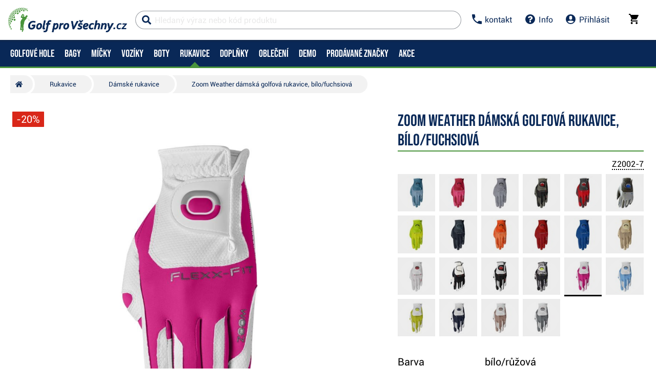

--- FILE ---
content_type: text/html; charset=utf-8
request_url: https://www.golfprovsechny.cz/zoom-weather-damska-golfova-rukavice-bilo-fuchsiova
body_size: 57767
content:


<!DOCTYPE html>
<html xmlns="http://www.w3.org/1999/xhtml" xml:lang="cs" lang="cs" class="no-js not-basket">
<head><meta charset="utf-8" />
	<link rel="shortcut icon" href="/assets/global/images/favicon.ico" /> 
	
	<meta property="og:type" content="website" /><meta property="og:locale" content="cs_CZ" />
	<meta property="og:site_name" content="WWW.GOLFPROVSECHNY.CZ" />
	
	<script>
		var g_cur_ID = 6;
		var FB_app_ID = '124980200929001';
	</script>

	
  <script src="/assets/bundles/js/base?v=5H6ewc_PNAWaS_Gmob7K7v6WsfH7J9jAyiAuiI9MVXY1"></script>

	
    <meta http-equiv="Content-Type" content="text/html; charset=utf-8"> 
    <meta name="HandheldFriendly" content="True"> 
    <meta name="MobileOptimized" content="320"> 
    <meta name="viewport" content="width=device-width, initial-scale=1.0, maximum-scale=1.0"> 
    <meta name="format-detection" content="telephone=no"> 
    <meta name="robots" content='all, follow'> 
    <meta name="theme-color" content="#ffffff"> 
    <link rel="preconnect" href="https://ajax.googleapis.com"> 
    <link rel="preconnect" href="https://fonts.googleapis.com"> 
    <script>document.documentElement.className = document.documentElement.className.replace('no-js', 'js');</script> 
    <link rel="stylesheet" href="/dist/css/footer.css?v=20200418" media="all"> 
    <link rel="stylesheet" href="/dist/css/golf.css?v=20220402" media="all"> 
    <link rel="stylesheet" href="/dist/css/bootstrap.min.css?v=20200418" media="all"> 
    <link rel="stylesheet" href="/dist/css/styles.min.css?v=20200604" media="screen"> 
    <link rel="stylesheet" href="/dist/css/print.min.css?v=20200418" media="print"> 
    <link rel="stylesheet" href="/dist/css/master-golf.css?v=20250805" media="all"> 
    <link rel="stylesheet" href="/dist/css/aos.css?v=20200418" media="screen"> 
    <link rel="stylesheet" href="/dist/css/assets/jquery.fancybox.css?v=20200418" media="screen"> 
    <script src="/dist/js/main.min.js"></script>
    <link href="/assets/global/Icons/style.css?v=20200418" rel="stylesheet"/>
    <script defer src="/dist/js/GBCplug.min.js"></script>
    <script defer src="/dist/js/GBCplug-init.min.js"></script>

  <script>
    window.dataLayer = window.dataLayer || [];
    function gtag(){ dataLayer.push(arguments); }
    gtag('set', 'url_passthrough', true);
    gtag('set', 'ads_data_redaction', true);
    gtag('consent','default',{
      'ad_storage':'denied',
      'ad_user_data':'denied',
      'ad_personalization':'denied',
      'analytics_storage':'denied'
    });
  </script>
  <script type="text/plain" data-cookiecategory="8">
  gtag('consent','update',{
    'ad_user_data':'granted',
    'ad_personalization':'granted',
    'ad_storage':'granted',
    'analytics_storage':'granted'
  });
  </script>

<script>
  (function(w,d,s,l,i){w[l]=w[l]||[];w[l].push({'gtm.start':new Date().getTime(),event:'gtm.js'});
   var f=d.getElementsByTagName(s)[0], j=d.createElement(s), dl=l!='dataLayer'?'&l='+l:'';
   j.async=true; j.src='https://www.googletagmanager.com/gtm.js?id='+i+dl; f.parentNode.insertBefore(j,f);
  })(window,document,'script','dataLayer','GTM-574HZLL');
</script>

<!-- Facebook Pixel Code -->
<script type="text/plain" data-cookiecategory="8">
!function(f,b,e,v,n,t,s)
{if(f.fbq)return;n=f.fbq=function(){n.callMethod?
n.callMethod.apply(n,arguments):n.queue.push(arguments)};
if(!f._fbq)f._fbq=n;n.push=n;n.loaded=!0;n.version='2.0';
n.queue=[];t=b.createElement(e);t.async=!0;
t.src=v;s=b.getElementsByTagName(e)[0];
s.parentNode.insertBefore(t,s)}(window, document,'script',
'https://connect.facebook.net/en_US/fbevents.js');
fbq('init', '991055854373734');
fbq('track', 'PageView');
</script>
<!-- End Facebook Pixel Code -->
                
	
                      	
                        <meta property="og:title" content="Zoom&#32;Weather&#32;dámská&#32;golfová&#32;rukavice,&#32;bílo/fuchsiová" /> 	
                        <meta property="og:url" content="https://www.golfprovsechny.cz/zoom-weather-damska-golfova-rukavice-bilo-fuchsiova" /> 	
                        <meta property="og:image" content="https://www.golfprovsechny.cz
                        /IMGCACHE/_75/75249_0a.jpg" /> 	
                          <meta property="og:image:alt" content="Zoom&#32;Weather&#32;dámská&#32;golfová&#32;rukavice,&#32;bílo/fuchsiová" /> 	
                          			
                                <meta property="og:image" content="https://www.golfprovsechny.cz
                                /IMGCACHE/_75/75249_0b.jpg" /> 		
                              			
                                <meta property="og:image" content="https://www.golfprovsechny.cz
                                /IMGCACHE/_75/75249_0c.jpg" /> 		
                              			
                                <meta property="og:image" content="https://www.golfprovsechny.cz
                                /IMGCACHE/_75/75249_0d.jpg" /> 		
                              			
                                <meta property="og:image" content="https://www.golfprovsechny.cz
                                /IMGCACHE/_75/75249_0e.jpg" /> 		
                              			
                                <meta property="og:image" content="https://www.golfprovsechny.cz
                                /IMGCACHE/_75/75249_0f.jpg" /> 		
                              			
                                <meta property="og:image" content="https://www.golfprovsechny.cz
                                /IMGCACHE/_75/75249_0g.jpg" /> 		
                              	
                          <meta property="og:description" content="Zoom&#32;Weather&#32;dámská&#32;golfová&#32;rukavice,&#32;bílo/fuchsiová" /> 	
                          	
                            <link href="/assets/bundles/css/product?v=9xaxyFibkbTkvOeWTi5Y7mMc8keaOzV4JDoxtimrYh41" rel="stylesheet"/>
	
                              <script src="/assets/bundles/js/product?v=qIMre8791REZl0ieUvVKIimyF4NG0Zax8H7960XktRE1"></script>
	 
                    <link rel="stylesheet" href="/dist/css/last.css?v=20241011" media="all" /><meta name="keywords" content="Zoom Weather dámská golfová rukavice, bílo/fuchsiová" /><meta name="description" content="Zoom Weather dámská golfová rukavice, bílo/fuchsiová" /><title>
	Zoom Weather dámská golfová rukavice, bílo/fuchsiová | Golf pro všechny.cz
</title></head>
<body class="no-logged" data-country="CZ" data-lang="cs">
<noscript><iframe src="https://www.googletagmanager.com/ns.html?id=GTM-574HZLL" height="0" width="0" style="display:none;visibility:hidden"></iframe></noscript>
    
  

    
  <div id="outer-wrap" class="remodal-bg page">
     
     
          <nav class="font-size-sm-1 font-size-md-1 nav-down" id="navigation">
            <div class="nav-inner">
              <div class="nav-head">
                <ul class="nav-head-wrap nav-head-level-1"> 
                  <li id="nav-back" class="disabled"> 
                    <a href="javascript:" class="nav-head-item"> 
                      <span> 
                        <i class="svg-icon">
                          <svg xmlns="http://www.w3.org/2000/svg" fill="currentColor" viewBox="0 0 256 512">
                            <path fill="currentColor" d="M231.293 473.899l19.799-19.799c4.686-4.686 4.686-12.284 0-16.971L70.393 256 251.092 74.87c4.686-4.686 4.686-12.284 0-16.971L231.293 38.1c-4.686-4.686-12.284-4.686-16.971 0L4.908 247.515c-4.686 4.686-4.686 12.284 0 16.971L214.322 473.9c4.687 4.686 12.285 4.686 16.971-.001z">
                            </path>
                          </svg></i>
                      </span> </a>
                  </li> 
                  <li id="nav-logo"> 
                    <a class="icon-logo nav-head-logo hp-unset-gender" href="/" title="Homepage"> 
                      <img src="/dist/images/logo-golfbrothers.svg" alt="Golf pro všechny.cz"></a>
                  </li> 
                  <li id="nav-close" class="disabled"> 
                    <a href="javascript:" class="nav-head-item"> 
                      <span> 
                        <i class="svg-icon">
                          <svg xmlns="http://www.w3.org/2000/svg" fill="currentColor" viewBox="0 0 320 512">
                            <path d="M193.94 256L296.5 153.44l21.15-21.15c3.12-3.12 3.12-8.19 0-11.31l-22.63-22.63c-3.12-3.12-8.19-3.12-11.31 0L160 222.06 36.29 98.34c-3.12-3.12-8.19-3.12-11.31 0L2.34 120.97c-3.12 3.12-3.12 8.19 0 11.31L126.06 256 2.34 379.71c-3.12 3.12-3.12 8.19 0 11.31l22.63 22.63c3.12 3.12 8.19 3.12 11.31 0L160 289.94 262.56 392.5l21.15 21.15c3.12 3.12 8.19 3.12 11.31 0l22.63-22.63c3.12-3.12 3.12-8.19 0-11.31L193.94 256z">
                            </path>
                          </svg></i>
                      </span> </a>
                  </li>
                </ul>
                <ul class="nav-head-wrap nav-head-level-2 search-form"> 
                  <li id="nav-search" class="">
                    <form id="searchForm" class="header-search w-100 order-lg-2 validate" role="search" aria-label="Vyhledávání" action="
                      /pages/productlist.aspx">
                        <div class="input-group " id="q0" style="background-color: #ffffff91;"> 
                          <i class="svg-icon search" style="color: #092857;">
                            <svg xmlns="http://www.w3.org/2000/svg" fill="currentColor" viewBox="0 0 512 512">
                              <path d="M505 442.7L405.3 343c-4.5-4.5-10.6-7-17-7H372c27.6-35.3 44-79.7 44-128C416 93.1 322.9 0 208 0S0 93.1 0 208s93.1 208 208 208c48.3 0 92.7-16.4 128-44v16.3c0 6.4 2.5 12.5 7 17l99.7 99.7c9.4 9.4 24.6 9.4 33.9 0l28.3-28.3c9.4-9.4 9.4-24.6.1-34zM208 336c-70.7 0-128-57.2-128-128 0-70.7 57.2-128 128-128 70.7 0 128 57.2 128 128 0 70.7-57.2 128-128 128z">
                              </path>
                            </svg></i> 
                          <i class="svg-icon loader">
                            <svg class="svg-icon svg-loader" version="1.1" xmlns="http://www.w3.org/2000/svg" fill="currentColor" x="0px" y="0px" width="40px" height="40px" viewBox="0 0 50 50" style="enable-background:new 0 0 50 50;" xml:space="preserve">
                              <path d="M43.935,25.145c0-10.318-8.364-18.683-18.683-18.683c-10.318,0-18.683,8.365-18.683,18.683h4.068c0-8.071,6.543-14.615,14.615-14.615c8.072,0,14.615,6.543,14.615,14.615H43.935z" transform="rotate(169.87 25 25)">
                                <animatetransform attributeType="xml" attributeName="transform" type="rotate" from="0 25 25" to="360 25 25" dur="0.6s" repeatCount="indefinite">
                                </animatetransform>
                              </path>
                            </svg></i>
                          <input type="search" name="fulltext" id="quick_search_fulltext" class="form-control search-inp search-form_field js-placeholder" placeholder="Hledaný výraz nebo kód produktu" data-placeholder="Hledaný výraz nebo kód produktu" data-placeholder-small="Hledaný produkt" data-placeholder-br="875" data-rule-required="true" data-msg-required="Zadejte prosím nejméně 2 znaky." data-msg-minlength="
                                Zadejte prosím nejméně 2 znaky." data-rule-minlength="2" />
                                  <div class="input-group-append"> 
                                    <span id="search-clear"> 
                                      <i id="search-clear" class="svg-icon">
                                        <svg role="img" xmlns="http://www.w3.org/2000/svg" fill="currentColor" viewBox="0 0 512 512">
                                          <path fill="currentColor" d="M256 8C119 8 8 119 8 256s111 248 248 248 248-111 248-248S393 8 256 8zm121.6 313.1c4.7 4.7 4.7 12.3 0 17L338 377.6c-4.7 4.7-12.3 4.7-17 0L256 312l-65.1 65.6c-4.7 4.7-12.3 4.7-17 0L134.4 338c-4.7-4.7-4.7-12.3 0-17l65.6-65-65.6-65.1c-4.7-4.7-4.7-12.3 0-17l39.6-39.6c4.7-4.7 12.3-4.7 17 0l65 65.7 65.1-65.6c4.7-4.7 12.3-4.7 17 0l39.6 39.6c4.7 4.7 4.7 12.3 0 17L312 256l65.6 65.1z">
                                          </path>
                                        </svg></i>
                                    </span>
                                    <button class="btn p-reset" type="submit" title="Search">Search
                                    </button>
                                    <button class="btn p-reset" type="submit" title="Vyhledat" aria-label="
                                      Vyhledat">
                                        Hledat
                                    </button>
                                  </div>
                        </div>
<script>var myenter = false;$(document).ready(function () {
                                            if ($(".error-page").length < 1) {
                                                var vyhl = "#snippet--hledat .input-group .search-inp";var form_vyhl = "#snippet--hledat";
                                                $(vyhl).keyup(function () {
                                                    $val = $(this).val();if ($val.length > 1) { $(form_vyhl).submit(); }
                                                });$(vyhl).keypress(function(e) { if (e.which == 13) { myenter = true;}});$(form_vyhl).on('submit', function (e) {
                                                    if(myenter) { return true;}else{
                                                        $("#snippet--hledat .input-group").addClass("loading");$(this).netteAjax(e).done(function (data) {
                                                            $("#snippet--hledat .input-group").removeClass("loading");$("#snippet--search").replaceWith(data);
                                                            var myval = $(vyhl).val();
                                                            dataLayer.push({
                                                                'event': 'GAevent', 'eventCategory': 'Search', 'eventAction': 'Search', 'eventValue': myval});dataLayer.push({
                                                                'event': 'VirtualPageview', 'virtualPageURL': '/s/?q='+myval});
															                                                            golflazy.update();
                                                        });}myenter = false;});}});
									</script>                                         
                    </form>
                  </li> 
                  <li id="nav-search-close" class="disabled"> 
                    <a href="javascript:" class="nav-head-item"> 
                      <span>Zavřít
                      </span> </a>
                  </li> 
                  <li id="nav-toggle" class=""> 
                    <a href="javascript:" class="nav-head-item nav-head-item__btn"> 
                      <span> 
                        <i class="svg-icon">
                          <svg xmlns="http://www.w3.org/2000/svg" fill="currentColor" viewBox="0 0 448 512">
                            <path d="M16 132h416c8.837 0 16-7.163 16-16V76c0-8.837-7.163-16-16-16H16C7.163 60 0 67.163 0 76v40c0 8.837 7.163 16 16 16zm0 160h416c8.837 0 16-7.163 16-16v-40c0-8.837-7.163-16-16-16H16c-8.837 0-16 7.163-16 16v40c0 8.837 7.163 16 16 16zm0 160h416c8.837 0 16-7.163 16-16v-40c0-8.837-7.163-16-16-16H16c-8.837 0-16 7.163-16 16v40c0 8.837 7.163 16 16 16z">
                            </path>
                          </svg></i> Menu
                      </span> </a>
                  </li> 
                  <li class="search-form_in" style="position:absolute;">
                  </li>
                </ul>
                <ul class="nav-head-wrap nav-head-level-3"> 
                  <li class="nav-head-drop nav-head-nodelay"> 
                    <a href="#" class="nav-head-item" style="color: #092857;"> 
                      <i class="svg-icon header-icon">
                        <svg viewBox="0 0 18 18" xmlns="http://www.w3.org/2000/svg" fill="currentColor">
                          <path d="M3.6,7.8 C5,10.6 7.4,12.9 10.2,14.4 L12.4,12.2 C12.7,11.9 13.1,11.8 13.4,12 C14.5,12.4 15.7,12.6 17,12.6 C17.6,12.6 18,13 18,13.6 L18,17 C18,17.6 17.6,18 17,18 C7.6,18 0,10.4 0,1 C0,0.4 0.4,0 1,0 L4.5,0 C5.1,0 5.5,0.4 5.5,1 C5.5,2.2 5.7,3.4 6.1,4.6 C6.2,4.9 6.1,5.3 5.9,5.6 L3.6,7.8 L3.6,7.8 Z" id="Shape"/>
                        </svg>                  </i> 
                      <span>kontakt
                      </span> </a>
                    <div class="header-dropdown header-phone">
                      <ul class="header-dropdown-list p-reset"> 
                        <li class="">
                          <div class="container position-relative mw-100 m-0 p-0">
                            <div class="row m-0">
                              <div class="col-12 m-0 p-3 bg-lg-silver">
                                <div class="container w-100 mw-100 p-0 m-0 header-phone-support-box">
                                  <div class="col-12 p-0 m-0">
                                    <div class="text-center"><h4>Prodej, obchod a nabídky</h4>
                                    </div>
                                    <div class="d-flex align-items-center justify-content-center">
                                      <div> 
                                        <img class="lazy" data-src="/dist/images/roman133x125.png" alt="" style="border-radius: 50%; height: 4em;">
                                      </div>
                                      <div class="ml-2" style="min-width:180px;"> 
                                        <span>Denně 09:00 - 19:00 
                                          <br>
                                        </span> 
                                        <a href="tel:+420773500300" class="p-reset"> 
                                          <span>773 500 300
                                          </span></a> 
                                        <br> 
                                        <a href="mailto:info@golfprovsechny.cz" class="p-reset"> 
                                          <span>info@golfprovsechny.cz
                                          </span></a>
                                      </div>
                                    </div>
                                    <div class="text-center mt-2"><h4>Expedice a stav objednávek</h4>
                                    </div>
                                    <div class="d-flex align-items-center justify-content-center">
                                      <div> 
                                        <img class="lazy" data-src="/dist/images/zdenek125x125.png" alt="" style="border-radius: 50%; height: 4em;">
                                      </div>
                                      <div class="ml-2" style="min-width:180px;"> 
                                        <span>Prac. dny 08:00 - 15:00 
                                          <br>
                                        </span> 
                                        <a href="tel:+420776707577" class="p-reset"> 
                                          <span>776 707 577
                                          </span></a> 
                                        <br> 
                                        <a href="mailto:info@golfprovsechny.cz" class="d-none p-reset"> 
                                          <span>info@golfprovsechny.cz
                                          </span></a>
                                      </div>
                                    </div>
                                  </div>
                                </div>
                              </div>
                            </div>
                          </div>
                        </li>
                      </ul>
                      <ul class="header-dropdown-list header-userlist p-reset"> 
                        <li> 
                        <a rel="nofollow" href="/kontakt/article-35">Kontakt</a>
                  </li> 
                  <li> 
                  <a rel="nofollow" href="/dodani/article-20">Doprava a platba</a>
                  </li> 
                  <li> 
                  <a rel="nofollow" href="/kamenna-prodejna/article-34">Kamenná prodejna</a>
                  </li> 
                  <li> 
                  <a rel="nofollow" href="/golfove-hole/servis-holi.html">Servis</a>
                  </li>
                </ul>
              </div>
              </li> 
              <li class="nav-head-drop nav-head-nodelay"> 
                <a rel="nofollow" href="/kontakt/" style="color: #092857;" class="nav-head-item"> 
                  <i class="svg-icon">
                    <svg viewBox="0 0 1540 1540" width="1540" height="1540" xmlns="http://www.w3.org/2000/svg" fill="currentColor">
                      <path fill="currentColor" id="svg_1" d="m898,1250l0,-192q0,-14 -9,-23t-23,-9l-192,0q-14,0 -23,9t-9,23l0,192q0,14 9,23t23,9l192,0q14,0 23,-9t9,-23zm256,-672q0,-88 -55.5,-163t-138.5,-116t-170,-41q-243,0 -371,213q-15,24 8,42l132,100q7,6 19,6q16,0 25,-12q53,-68 86,-92q34,-24 86,-24q48,0 85.5,26t37.5,59q0,38 -20,61t-68,45q-63,28 -115.5,86.5t-52.5,125.5l0,36q0,14 9,23t23,9l192,0q14,0 23,-9t9,-23q0,-19 21.5,-49.5t54.5,-49.5q32,-18 49,-28.5t46,-35t44.5,-48t28,-60.5t12.5,-81zm384,192q0,209 -103,385.5t-279.5,279.5t-385.5,103t-385.5,-103t-279.5,-279.5t-103,-385.5t103,-385.5t279.5,-279.5t385.5,-103t385.5,103t279.5,279.5t103,385.5z"/>
                    </svg></i> 
                  <span>Info
                  </span> </a>
                <div class="header-dropdown header-contact">
                  <ul class="header-dropdown-list header-userlist p-reset"> 
                    <li> 
                    <a rel="nofollow" href="/obchodni-podminky/" rel="nofollow">Obchodní podmínky</a>
              </li> 
              <li> 
              <a href="/dodani/" rel="nofollow">Doprava a platba</a>
              </li> 
              <li> 
              <a href="/vymena-vraceni-zbozi/article-337" rel="nofollow">Vrácení a výměny</a>
              </li> 
              <li>
              <a href="/golf-poradce/" rel="nofollow">Vše o nákupu</a>
              </li> 
              <li> 
              <a href="/ochrana-udaju/" rel="nofollow">Ochrana osobních údajů</a>
              </li> 
              <li> 
              <a href="/hra/" rel="nofollow">Golfový simulátor</a>
              </li> 
              <li> 
              <a href="https://www.golfplan.cz/?a_box=v4bbbebz&a_cam=1" target="_blank" alt="golfové pojištění">Golfové pojištění</a>
              </li>
              </ul>
            </div>
            </li>
             
              <li class="nav-head-drop "> 
                <a onclick="Header.showLoginForm();return false;" id="appShowLoginForm" href="#" class="nav-head-item"> 
                  <i class="nav-head-icon svg-icon"  style="color: #092857;"
                      >
                        <svg viewBox="0 0 20 20" xmlns="http://www.w3.org/2000/svg" fill="currentColor">
                          <path d="M10 20a10 10 0 1 1 0-20 10 10 0 0 1 0 20zM7 6v2a3 3 0 1 0 6 0V6a3 3 0 1 0-6 0zm-3.65 8.44a8 8 0 0 0 13.3 0 15.94 15.94 0 0 0-13.3 0z"/>
                        </svg></i> 
                  <span>Přihlásit
                  </span></a>
              </li>
               
                    <li id="nav-basket" class="nav-head-drop nav-head-delay">
                      <!-- <div id="headerBasket" class="basket-header">   -->
                                      
      <div id="snippet--kos">                  
        <input type="hidden" id="BasketID" value="42129766" />                   
        <input type="hidden" id="BasketCurID" value="6" /> 
        <div id="basketInfo" class="nav-head-item">
        <a id="basketInfo_btnToggle" href="/pages/basket.aspx" class="nav-head-item" style="color: #000000;">                      
          <span class="position-relative">                      
            <i class="svg-icon">                        
<svg fill="currentColor" height="20px" version="1.1" viewBox="0 0 20 20" width="20px" xmlns="http://www.w3.org/2000/svg"><title/><desc/><defs/><g fill="none" fill-rule="evenodd" id="Page-1" stroke="none" stroke-width="1"><g fill="currentcolor" id="Core" transform="translate(-212.000000, -422.000000)"><g id="shopping-cart" transform="translate(212.000000, 422.000000)"><path d="M6,16 C4.9,16 4,16.9 4,18 C4,19.1 4.9,20 6,20 C7.1,20 8,19.1 8,18 C8,16.9 7.1,16 6,16 L6,16 Z M0,0 L0,2 L2,2 L5.6,9.6 L4.2,12 C4.1,12.3 4,12.7 4,13 C4,14.1 4.9,15 6,15 L18,15 L18,13 L6.4,13 C6.3,13 6.2,12.9 6.2,12.8 L6.2,12.7 L7.1,11 L14.5,11 C15.3,11 15.9,10.6 16.2,10 L19.8,3.5 C20,3.3 20,3.2 20,3 C20,2.4 19.6,2 19,2 L4.2,2 L3.3,0 L0,0 L0,0 Z M16,16 C14.9,16 14,16.9 14,18 C14,19.1 14.9,20 16,20 C17.1,20 18,19.1 18,18 C18,16.9 17.1,16 16,16 L16,16 Z" id="Shape"/></g></g></g></svg></i>                              
                        
              <span id="basketInfo_itemsCountBadge" class="nav-badge" style='display:none;'>
                <span id="basketInfo_itemsCount" class="">
                  0
                </span>
              </span>
                        
          </span>                        
            <small id="basketInfo_price" class="nav-basket__price"  style='display:none;'>
              0&nbsp;Kč</small>
                             </a> </div>
                                
      </div>

                      <!--</div>-->
                    </li>
                    </ul>
                    </div>
                    <div class="nav-list">
                      <div class="nav-level nav-level-1"  style="">
                        
                          <ul class="nav-level-all nav-level-single nav-level-user"> 
                            <li> 
                            <a href="/pages/login.aspx" class=""> 
                              <i class="svg-icon">
                                <svg xmlns="http://www.w3.org/2000/svg" fill="currentColor" viewBox="0 0 512 512">
                                  <path fill="currentColor" d="M416 448h-84c-6.6 0-12-5.4-12-12v-40c0-6.6 5.4-12 12-12h84c17.7 0 32-14.3 32-32V160c0-17.7-14.3-32-32-32h-84c-6.6 0-12-5.4-12-12V76c0-6.6 5.4-12 12-12h84c53 0 96 43 96 96v192c0 53-43 96-96 96zm-47-201L201 79c-15-15-41-4.5-41 17v96H24c-13.3 0-24 10.7-24 24v96c0 13.3 10.7 24 24 24h136v96c0 21.5 26 32 41 17l168-168c9.3-9.4 9.3-24.6 0-34z">
                                  </path>
                                </svg></i>Přihlásit</a> 
                            <a href="/pages/registration.aspx" class=""> 
                              <i class="svg-icon">
                                <svg xmlns="http://www.w3.org/2000/svg" fill="currentColor" viewBox="0 0 512 512">
                                  <path fill="currentColor" d="M144 112v51.6H48c-26.5 0-48 21.5-48 48v88.6c0 26.5 21.5 48 48 48h96v51.6c0 42.6 51.7 64.2 81.9 33.9l144-143.9c18.7-18.7 18.7-49.1 0-67.9l-144-144C195.8 48 144 69.3 144 112zm192 144L192 400v-99.7H48v-88.6h144V112l144 144zm80 192h-84c-6.6 0-12-5.4-12-12v-24c0-6.6 5.4-12 12-12h84c26.5 0 48-21.5 48-48V160c0-26.5-21.5-48-48-48h-84c-6.6 0-12-5.4-12-12V76c0-6.6 5.4-12 12-12h84c53 0 96 43 96 96v192c0 53-43 96-96 96z">
                                  </path>
                                </svg></i>Registrovat</a>
                            </li>
                          </ul>
                          
                                <ul class="list-arrows">
                                   
                                        <li class="supcat1 head-nav_item
                                           has-childs head-nav_item--has-childs
                                            "> 
                                              <a onclick="GAAction(1,1,$(this));" href='/golfove-hole.html' class="nav-level-sub head-nav_link 
                                                 head-nav_link--has-childs"> 
                                                  <span>
                                                    Golfové hole
                                                  </span> </a>
                                              <div class="nav-level nav-level-2">
                                                <ul class="nav-level-all"> 
                                                  <li> 
                                                  <a href='/golfove-hole.html'><strong> 
                                                      <span>
                                                        Golfové hole
                                                      </span> </strong> 
                                                    <span class="nav-level-all__link"> 
                                                      <i class="svg-icon">
                                                        <svg aria-hidden="true" focusable="false" data-prefix="fal" data-icon="arrow-circle-down" class="svg-inline--fa fa-arrow-circle-down fa-w-16" role="img" xmlns="http://www.w3.org/2000/svg" viewBox="0 0 512 512">
                                                          <path fill="currentColor" d="M256 8C119 8 8 119 8 256s111 248 248 248 248-111 248-248S393 8 256 8zm216 248c0 118.7-96.1 216-216 216-118.7 0-216-96.1-216-216 0-118.7 96.1-216 216-216 118.7 0 216 96.1 216 216zm-92.5-4.5l-6.9-6.9c-4.7-4.7-12.5-4.7-17.1.2L273 330.3V140c0-6.6-5.4-12-12-12h-10c-6.6 0-12 5.4-12 12v190.3l-82.5-85.6c-4.7-4.8-12.4-4.9-17.1-.2l-6.9 6.9c-4.7 4.7-4.7 12.3 0 17l115 115.1c4.7 4.7 12.3 4.7 17 0l115-115.1c4.7-4.6 4.7-12.2 0-16.9z">
                                                          </path>
                                                        </svg></i> Zobrazit celou kategorii
                                                    </span></a>
                                        </li>
                                </ul>
                                <ul>
    <li class="nav-level--outline nav-col-2 nav-cols"> 
      <a href="/golfove-hole.html" class="maybedisabled nav-m-spacer"> 
        <span> Vyberte kategorii: 
        </span> </a> 
      <div class="nav-level-3"> 
        <ul class="nav-col-item"> 
          <li> 
          <ul> 
            <li> 
            <a href="/golfove-hole/golfove-sety.html">
            <img alt="Golfové sety" src="/dist/images/nav/golfove-sety.jpg"> 
              <span> Golfové sety</span> </a> 
    </li> 
    <li> 
    <a href="/golfove-hole/drivery.html"> 
<img alt="Drivery" src="/dist/images/nav/drivers.jpg"> 
      <span>Drivery</span> </a> 
    </li> 
    <li> 
    <a href="/golfove-hole/fervejova-dreva.html">
<img alt="Fervejová dřeva" src="/dist/images/nav/fairway-woods.jpg"> 
      <span>Fervejová dřeva</span></a> 
    </li> 
    <li> 
    <a href="/golfove-hole/hybridy.html"> 
<img alt="Hybridy" src="/dist/images/nav/hybrids.jpg">
<span> Hybridy</span></a> 
    </li> 
  </ul> 
  </li> 
  <li> 
  <ul> 
    <li>
    <a href="/golfove-hole/zeleza.html"> 
   <img alt="Železa" src="/dist/images/nav/irons.jpg"> 
      <span>Železa</span></a> 
    </li> 
    <li> 
<a href="/golfove-hole/wedge.html"> 
   <img alt="Wedge" src="/dist/images/nav/wedges.jpg"> 
      <span>Wedge</span></a> 
    </li> 
    <li> 
    <a href="/golfove-hole/patry.html">
<img alt="Patry" src="/dist/images/nav/putters.jpg"> 
      <span> Patry 
      </span> </a> 
    </li>
    <li> 
    <a href="/golfove-hole/servis-holi.html">
<img alt="Servis golfových holí" src="/dist/images/nav/service.jpg"> 
      <span>Servis</span></a> 
    </li>       </ul> 
  </li> 
  </ul> 
</div> 
</li>
<li class="nav-line"> 
   
  <a href="/golfplan/article-1737" class="nav-level-sub"> 
      <span> Zlepšit hru a angličtinu
      </span> </a> 
  <div class="nav-level nav-level-3">

      <ul class="nav-col-item"> 
        <li> 
        <ul> 
          <li> 
          <a href="https://www.golfprovsechny.cz/adrian-hubert-pro/article-1850"> 
            <span> Adrian Hubert PRO
            </span> </a> 
          </li> 
           
        
        </ul> 
        </li> 
      </ul> 
    </div> 



    </li>
    <li> 
    <a href="#" class="nav-level-sub"> 
      <span> Jak nakupovat
      </span> </a> 
    <div class="nav-level nav-level-3">

      <ul class="nav-col-item"> 
        <li> 
        <ul> 
          <li> 
          <a href="/analyza-svihu"> 
            <span> Custom fitting 
            </span> </a> 
          </li> 
          <li> 
          <a href="/delka-holi/article-1691"> 
            <span> Ideální délka holí 
            </span> </a> 
          </li> 
          <li> 
          <a href="/jak-vybrat-shaft/article-1692"> 
            <span> Jaké zvolit Shafty 
            </span> </a> 
          </li> 
          <li> 
          <a href="/demo-a-testovani/article-1693"> 
            <span> Demo akce a testování 
            </span> </a> 
          </li> 
          
        </ul> 
        </li> 
      </ul> 
    </div> 
    </li> 
    <li> 
    <a href="/pages/panelnavigatorvendor.aspx" class="nav-last-item nav-level-sub"> 
      <span> TOP Značky 
      </span> </a> 
    <div class="nav-level nav-level-3">
      <ul class="nav-level-all">
      </ul> 
      <ul class="nav-col-item"> 
        <li> 
        <ul> 
          <li> 
          <a href="/callaway-golf/golfove-hole/n-1%2c0%2c8"> 
            <span> Callaway
            </span> </a> 
          </li> 
          <li> 
          <a href="/taylormade-golf/golfove-hole/n-1%2c0%2c3"> 
            <span> TaylorMade 
            </span> </a> 
          </li> 
          <li> 
          <a href="/titleist/golfove-hole/n-1%2c0%2c23"> 
            <span> Titleist 
            </span> </a> 
          </li> 
        </ul> 
        </li> 
      </ul> 
    </div> 
    </li> 
    
     
</ul>
                                    
                      </div>
                      </li>
                       
                                        <li class="supcat2 head-nav_item
                                           has-childs head-nav_item--has-childs
                                            "> 
                                              <a onclick="GAAction(1,1,$(this));" href='/golfove-bagy.html' class="nav-level-sub head-nav_link 
                                                 head-nav_link--has-childs"> 
                                                  <span>
                                                    Bagy
                                                  </span> </a>
                                              <div class="nav-level nav-level-2">
                                                <ul class="nav-level-all"> 
                                                  <li> 
                                                  <a href='/golfove-bagy.html'><strong> 
                                                      <span>
                                                        Bagy
                                                      </span> </strong> 
                                                    <span class="nav-level-all__link"> 
                                                      <i class="svg-icon">
                                                        <svg aria-hidden="true" focusable="false" data-prefix="fal" data-icon="arrow-circle-down" class="svg-inline--fa fa-arrow-circle-down fa-w-16" role="img" xmlns="http://www.w3.org/2000/svg" viewBox="0 0 512 512">
                                                          <path fill="currentColor" d="M256 8C119 8 8 119 8 256s111 248 248 248 248-111 248-248S393 8 256 8zm216 248c0 118.7-96.1 216-216 216-118.7 0-216-96.1-216-216 0-118.7 96.1-216 216-216 118.7 0 216 96.1 216 216zm-92.5-4.5l-6.9-6.9c-4.7-4.7-12.5-4.7-17.1.2L273 330.3V140c0-6.6-5.4-12-12-12h-10c-6.6 0-12 5.4-12 12v190.3l-82.5-85.6c-4.7-4.8-12.4-4.9-17.1-.2l-6.9 6.9c-4.7 4.7-4.7 12.3 0 17l115 115.1c4.7 4.7 12.3 4.7 17 0l115-115.1c4.7-4.6 4.7-12.2 0-16.9z">
                                                          </path>
                                                        </svg></i> Zobrazit celou kategorii
                                                    </span></a>
                                        </li>
                                </ul>
                                <ul>
    <li class="nav-level--outline nav-col-2 nav-cols"> 
      <a href="/golfove-bagy.html" class="maybedisabled nav-m-spacer"> 
        <span> Vyberte kategorii: 
        </span> </a> 
      <div class="nav-level-3"> 
        <ul class="nav-col-item"> 
          <li> 
          <ul> 
            <li> 
            <a href="/golfove-bagy/stand-bagy.html">
<img alt="Stand bagy" src="/dist/images/nav/stand-bags.jpg">  
              <span> Stand bagy (na záda)
            </span></a> 
    </li> 
    <li> 
    <a href="/golfove-bagy/cart-bagy.html"> 
<img alt="Cart bagy" src="/dist/images/nav/cart-bags.jpg">  
      <span> Cart bagy (na vozík)
      </span> </a> 
    </li> 
    <li> 
    <a href="/golfove-bagy/pencil-bagy.html"> 

<img alt="Pencil bagy" src="/dist/images/nav/pencil-bags.jpg">  
      <span> Pencil bagy
      </span> </a> 
    </li> 
    <li> 
    <a href="/golfove-bagy/travel-bagy.html">
<img alt="Travel bagy" src="/dist/images/nav/travel-covers.jpg">   
      <span> Travel bagy
      </span> </a> 
    </li> 
  </ul> 
  </li> 
  <li> 
  <ul> 
    <li> 
  <!--  <a href="#">
<img alt="Nepromokavé bagy" src="/dist/images/nav/waterproof-bags.jpg">  
      <span> Nepromokavé bagy
      </span> </a> 
    </li>-->
  <!-- --> 
        <li> 
    <a href="/golfove-bagy.html?utm=sc#onstock=0&navdatafilter=2,0,0&sortpar=5&sortdir=desc&ajx=true"> 

<img style="width:50px;height:50px;" alt="Bagy v akci" src="/dist/images/nav/discount.svg">  
      <span> Bagy v akci
      </span> </a> 
    </li> 
    
     
  </ul> 
  </li> 
  </ul> 
</div> 
</li>
    <li class="nav-line"> 
    <a href="#" class="nav-level-sub"> 
      <span> Jak nakupovat
      </span> </a> 
    <div class="nav-level nav-level-3">
      <ul class="nav-level-all">
      <!--  <li>
        <a href="#"><strong> 
            <span> Jak nakupovat 
            </span> </strong>
          <span class="nav-level-all__link">
            <i class="svg-icon">
              <svg aria-hidden="true" focusable="false" data-prefix="fal" data-icon="arrow-circle-down" class="svg-inline--fa fa-arrow-circle-down fa-w-16" role="img" xmlns="http://www.w3.org/2000/svg" viewBox="0 0 512 512">
                <path fill="currentColor" d="M256 8C119 8 8 119 8 256s111 248 248 248 248-111 248-248S393 8 256 8zm216 248c0 118.7-96.1 216-216 216-118.7 0-216-96.1-216-216 0-118.7 96.1-216 216-216 118.7 0 216 96.1 216 216zm-92.5-4.5l-6.9-6.9c-4.7-4.7-12.5-4.7-17.1.2L273 330.3V140c0-6.6-5.4-12-12-12h-10c-6.6 0-12 5.4-12 12v190.3l-82.5-85.6c-4.7-4.8-12.4-4.9-17.1-.2l-6.9 6.9c-4.7 4.7-4.7 12.3 0 17l115 115.1c4.7 4.7 12.3 4.7 17 0l115-115.1c4.7-4.6 4.7-12.2 0-16.9z">
                </path>
              </svg></i>Zobrazit celý rozcestník
          </span></a>
        </li>-->
      </ul> 
      <ul class="nav-col-item"> 
        <li> 
        <ul> 
          <li> 
          <a href="/standbag-vs-cartbag/article-1695"> 
            <span> Stand bag vs Cart bag
            </span> </a> 
          </li> 
          <li> 
          <a href="/nepromokave-bagy/article-1696"> 
            <span> Nepromokavé / waterproof bagy
            </span> </a> 
          </li> 
          <li> 
          <a href="/jak-vybrat-travel-cover/article-1697"> 
            <span> Jak vybrat travel cover na cesty 
            </span> </a> 
          </li> 
          <li> 
          <a href="/potisk/"> 
            <span> Reklama - loga a výšivky
            </span> </a> 
          </li> 
        
        </ul> 
        </li> 
      </ul> 
    </div> 
    </li> 
    <li> 
    <a href="/pages/panelnavigatorvendor.aspx" class="nav-last-item nav-level-sub"> 
      <span> TOP Značky 
      </span> </a> 
    <div class="nav-level nav-level-3">
      <ul class="nav-level-all">
    <!--    <li>
        <a href="/pages/panelnavigatorvendor.aspx"><strong> 
            <span> Značky 
            </span> </strong>
          <span class="nav-level-all__link">
            <i class="svg-icon">
              <svg aria-hidden="true" focusable="false" data-prefix="fal" data-icon="arrow-circle-down" class="svg-inline--fa fa-arrow-circle-down fa-w-16" role="img" xmlns="http://www.w3.org/2000/svg" viewBox="0 0 512 512">
                <path fill="currentColor" d="M256 8C119 8 8 119 8 256s111 248 248 248 248-111 248-248S393 8 256 8zm216 248c0 118.7-96.1 216-216 216-118.7 0-216-96.1-216-216 0-118.7 96.1-216 216-216 118.7 0 216 96.1 216 216zm-92.5-4.5l-6.9-6.9c-4.7-4.7-12.5-4.7-17.1.2L273 330.3V140c0-6.6-5.4-12-12-12h-10c-6.6 0-12 5.4-12 12v190.3l-82.5-85.6c-4.7-4.8-12.4-4.9-17.1-.2l-6.9 6.9c-4.7 4.7-4.7 12.3 0 17l115 115.1c4.7 4.7 12.3 4.7 17 0l115-115.1c4.7-4.6 4.7-12.2 0-16.9z">
                </path>
              </svg></i>Zobrazit všechny značky
          </span></a>
        </li>-->
      </ul> 
      <ul class="nav-col-item"> 
        <li> 
        <ul> 
          <li> 
          <a href="/callaway-golf/bagy/n-2%2c0%2c8"> 
            <span> Callaway
            </span> </a> 
          </li> 
          <li> 
          <a href="/taylormade-golf/bagy/n-2%2c0%2c3"> 
            <span> TaylorMade 
            </span> </a> 
          </li> 
          <li> 
          <a href="/titleist/bagy/n-2%2c0%2c23"> 
            <span> Titleist 
            </span> </a> 
          </li>
                    <li> 
          <a href="/sun-mountain/bagy/n-2%2c0%2c53"> 
            <span> Sun Mountain
            </span> </a> 
          </li> 
                    <li> 
          <a href="/big-max/bagy/n-2%2c0%2c41"> 
            <span> Big Max
            </span> </a> 
          </li> 
          
           
        </ul> 
        </li> 
      </ul> 
    </div> 
    </li> 
     
</ul>
                                    
                      </div>
                      </li>
                       
                                        <li class="supcat3 head-nav_item
                                           has-childs head-nav_item--has-childs
                                            "> 
                                              <a onclick="GAAction(1,1,$(this));" href='/golfove-micky.html' class="nav-level-sub head-nav_link 
                                                 head-nav_link--has-childs"> 
                                                  <span>
                                                    Míčky
                                                  </span> </a>
                                              <div class="nav-level nav-level-2">
                                                <ul class="nav-level-all"> 
                                                  <li> 
                                                  <a href='/golfove-micky.html'><strong> 
                                                      <span>
                                                        Míčky
                                                      </span> </strong> 
                                                    <span class="nav-level-all__link"> 
                                                      <i class="svg-icon">
                                                        <svg aria-hidden="true" focusable="false" data-prefix="fal" data-icon="arrow-circle-down" class="svg-inline--fa fa-arrow-circle-down fa-w-16" role="img" xmlns="http://www.w3.org/2000/svg" viewBox="0 0 512 512">
                                                          <path fill="currentColor" d="M256 8C119 8 8 119 8 256s111 248 248 248 248-111 248-248S393 8 256 8zm216 248c0 118.7-96.1 216-216 216-118.7 0-216-96.1-216-216 0-118.7 96.1-216 216-216 118.7 0 216 96.1 216 216zm-92.5-4.5l-6.9-6.9c-4.7-4.7-12.5-4.7-17.1.2L273 330.3V140c0-6.6-5.4-12-12-12h-10c-6.6 0-12 5.4-12 12v190.3l-82.5-85.6c-4.7-4.8-12.4-4.9-17.1-.2l-6.9 6.9c-4.7 4.7-4.7 12.3 0 17l115 115.1c4.7 4.7 12.3 4.7 17 0l115-115.1c4.7-4.6 4.7-12.2 0-16.9z">
                                                          </path>
                                                        </svg></i> Zobrazit celou kategorii
                                                    </span></a>
                                        </li>
                                </ul>
                                <ul>
    <li class="nav-level--outline nav-col-2 nav-cols"> 
      <a href="/golfove-micky.html" class="maybedisabled nav-m-spacer"> 
        <span> Vyberte kategorii: 
        </span> </a> 
      <div class="nav-level-3"> 
        <ul class="nav-col-item"> 
          <li> 
          <ul> 
            <li> 
            <a href="/golfove-micky/golfove-micky-nove-c-16-23.html"> 
<img alt="Golfové míčky" src="/dist/images/nav/golf-balls.jpg">  
              <span> Nové golfové míčky
            </span></a> 
    </li> 
<li> 
            <a href="/golfove-micky/golfove-micky-hrane-c-16-17.html"> 
<img alt="Hrané golfové míčky" src="/dist/images/nav/golf-balls-recycled.jpg">  
              <span> Hrané golfové míčky
            </span></a> 
    </li> 
    <li> 
    <a href="/golfove-micky/golfove-micky-treningove-c-16-93.html"> 
<img alt="Tréninkové golfové míčky" src="/dist/images/nav/practise-golf-balls.jpg">  
      <span> Tréninkové míčky
      </span> </a> 
    </li> 
  </ul> 
  </li> 
  <li> 
  <!--<ul> 
    <li> 
    <a href="/golfove-micky/golfove-micky-nove-c-16-23.html?x=nav1#onstock=0&navdatafilter=3,18,0,51,601&sortpar=5&sortdir=desc&ajx=true"> 
      <span> 2-vrstvé
      </span> </a> 
    </li>
    
    <li> 
    <a href="/golfove-micky/golfove-micky-nove-c-16-23.html?x=nav2#onstock=0&navdatafilter=3,18,0,51,602&sortpar=5&sortdir=desc&ajx=true"> 
      <span> 3-vrstvé
      </span> </a> 
    </li> 
  
      
    <li> 
    <a href="/golfove-micky/golfove-micky-nove-c-16-23.html?x=nav3#onstock=0&navdatafilter=3,18,0,51,603:604&sortpar=5&sortdir=desc&ajx=true"> 
      <span> více vrstvé
      </span> </a> 
    </li> 
      <li> 
    <a href="/golfove-micky/golfove-micky-nove-c-16-23.html?x=nav4#onstock=0&navdatafilter=3,18,0,42,420&sortpar=5&sortdir=desc&ajx=true"> 
      <span> bílé
      </span> </a> 
    </li> 
        <li> 
    <a href="/golfove-micky/golfove-micky-nove-c-16-23.html?x=nav5#onstock=0&navdatafilter=3,18,0,42,421:422:423:424:590:1019:1020&sortpar=5&sortdir=desc&ajx=true"> 
      <span> barevné
      </span> </a> 
    </li>     
     
  </ul> -->
  </li> 
  </ul> 
</div> 
</li>
    <li class="nav-line"> 
    <a href="#" class="nav-level-sub"> 
      <span> Jak nakupovat
      </span> </a> 
    <div class="nav-level nav-level-3">
      <ul class="nav-level-all">
        <!--<li>
        <a href="#"><strong> 
            <span> Jak nakupovat 
            </span> </strong>
          <span class="nav-level-all__link">
            <i class="svg-icon">
              <svg aria-hidden="true" focusable="false" data-prefix="fal" data-icon="arrow-circle-down" class="svg-inline--fa fa-arrow-circle-down fa-w-16" role="img" xmlns="http://www.w3.org/2000/svg" viewBox="0 0 512 512">
                <path fill="currentColor" d="M256 8C119 8 8 119 8 256s111 248 248 248 248-111 248-248S393 8 256 8zm216 248c0 118.7-96.1 216-216 216-118.7 0-216-96.1-216-216 0-118.7 96.1-216 216-216 118.7 0 216 96.1 216 216zm-92.5-4.5l-6.9-6.9c-4.7-4.7-12.5-4.7-17.1.2L273 330.3V140c0-6.6-5.4-12-12-12h-10c-6.6 0-12 5.4-12 12v190.3l-82.5-85.6c-4.7-4.8-12.4-4.9-17.1-.2l-6.9 6.9c-4.7 4.7-4.7 12.3 0 17l115 115.1c4.7 4.7 12.3 4.7 17 0l115-115.1c4.7-4.6 4.7-12.2 0-16.9z">
                </path>
              </svg></i>Zobrazit celý rozcestník
          </span></a>
        </li>-->
      </ul> 
      <ul class="nav-col-item"> 
        <li> 
        <ul> 
          <li> 
          <a href="/vse-o-golfovem-micku/article-1699"> 
            <span> Vše o golfovém míčku
            </span> </a> 
          </li> 
          <li> 
          <a href="/znacky-golfovych-micku/article-1700"> 
            <span> Jakou značku 
            </span> </a> 
          </li> 
          <li> 
          <a href="/potisk/"> 
            <span>Tampónový a digitální <span class="menutop">Potisk golfových míčků</span>
            </span> </a> 
          </li> 
        
        </ul> 
        </li> 
      </ul> 
    </div> 
    </li> 
    <li> 
    <a href="/pages/panelnavigatorvendor.aspx" class="nav-last-item nav-level-sub"> 
      <span> TOP Značky 
      </span> </a> 
    <div class="nav-level nav-level-3">
      <ul class="nav-level-all">
     <!--   <li>
        <a href="/pages/panelnavigatorvendor.aspx"><strong> 
            <span> Značky 
            </span> </strong>
          <span class="nav-level-all__link">
            <i class="svg-icon">
              <svg aria-hidden="true" focusable="false" data-prefix="fal" data-icon="arrow-circle-down" class="svg-inline--fa fa-arrow-circle-down fa-w-16" role="img" xmlns="http://www.w3.org/2000/svg" viewBox="0 0 512 512">
                <path fill="currentColor" d="M256 8C119 8 8 119 8 256s111 248 248 248 248-111 248-248S393 8 256 8zm216 248c0 118.7-96.1 216-216 216-118.7 0-216-96.1-216-216 0-118.7 96.1-216 216-216 118.7 0 216 96.1 216 216zm-92.5-4.5l-6.9-6.9c-4.7-4.7-12.5-4.7-17.1.2L273 330.3V140c0-6.6-5.4-12-12-12h-10c-6.6 0-12 5.4-12 12v190.3l-82.5-85.6c-4.7-4.8-12.4-4.9-17.1-.2l-6.9 6.9c-4.7 4.7-4.7 12.3 0 17l115 115.1c4.7 4.7 12.3 4.7 17 0l115-115.1c4.7-4.6 4.7-12.2 0-16.9z">
                </path>
              </svg></i>Zobrazit všechny značky
          </span></a>
        </li>-->
      </ul> 
      <ul class="nav-col-item"> 
        <li> 
        <ul> 
          <li> 
          <a href="/golfove-micky/golfove-micky-nove-c-16-23.html?x=nav6#vendors=8&onstock=0&navdatafilter=3,18,0&sortpar=5&sortdir=desc&ajx=true"> 
            <span> Callaway
            </span> </a> 
          </li> 
          <li> 
          <a href="/golfove-micky/golfove-micky-nove-c-16-23.html?x=nav7#onstock=0&navdatafilter=3,18,0&sortpar=5&sortdir=desc&ajx=true&vendors=3"> 
            <span> TaylorMade 
            </span> </a> 
          </li> 
          <li> 
          <a href="/golfove-micky/golfove-micky-nove-c-16-23.html?x=nav8#onstock=0&navdatafilter=3,18,0&sortpar=5&sortdir=desc&ajx=true&vendors=23"> 
            <span> Titleist 
            </span> </a> 
          </li>
                    <li> 
          <a href="/golfove-micky/golfove-micky-nove-c-16-23.html?x=nav9#onstock=0&navdatafilter=3,18,0&sortpar=5&sortdir=desc&ajx=true&vendors=21"> 
            <span> Srixon
            </span> </a> 
          </li> 
                    <li> 
          <a href="/golfove-micky/golfove-micky-nove-c-16-23.html?x=nav10#onstock=0&navdatafilter=3,18,0&sortpar=5&sortdir=desc&ajx=true&vendors=7"> 
            <span> Bridgestone
            </span> </a> 
          </li> 
          
           
        </ul> 
        </li> 
      </ul> 
    </div> 
    </li> 
     
</ul>
                                    
                      </div>
                      </li>
                       
                                        <li class="supcat4 head-nav_item
                                           has-childs head-nav_item--has-childs
                                            "> 
                                              <a onclick="GAAction(1,1,$(this));" href='/golfove-voziky.html' class="nav-level-sub head-nav_link 
                                                 head-nav_link--has-childs"> 
                                                  <span>
                                                    Vozíky
                                                  </span> </a>
                                              <div class="nav-level nav-level-2">
                                                <ul class="nav-level-all"> 
                                                  <li> 
                                                  <a href='/golfove-voziky.html'><strong> 
                                                      <span>
                                                        Vozíky
                                                      </span> </strong> 
                                                    <span class="nav-level-all__link"> 
                                                      <i class="svg-icon">
                                                        <svg aria-hidden="true" focusable="false" data-prefix="fal" data-icon="arrow-circle-down" class="svg-inline--fa fa-arrow-circle-down fa-w-16" role="img" xmlns="http://www.w3.org/2000/svg" viewBox="0 0 512 512">
                                                          <path fill="currentColor" d="M256 8C119 8 8 119 8 256s111 248 248 248 248-111 248-248S393 8 256 8zm216 248c0 118.7-96.1 216-216 216-118.7 0-216-96.1-216-216 0-118.7 96.1-216 216-216 118.7 0 216 96.1 216 216zm-92.5-4.5l-6.9-6.9c-4.7-4.7-12.5-4.7-17.1.2L273 330.3V140c0-6.6-5.4-12-12-12h-10c-6.6 0-12 5.4-12 12v190.3l-82.5-85.6c-4.7-4.8-12.4-4.9-17.1-.2l-6.9 6.9c-4.7 4.7-4.7 12.3 0 17l115 115.1c4.7 4.7 12.3 4.7 17 0l115-115.1c4.7-4.6 4.7-12.2 0-16.9z">
                                                          </path>
                                                        </svg></i> Zobrazit celou kategorii
                                                    </span></a>
                                        </li>
                                </ul>
                                <ul>
    <li class="nav-level--outline nav-col-2 nav-cols"> 
      <a href="/golfove-voziky.html" class="maybedisabled nav-m-spacer"> 
        <span> Vyberte kategorii: 
        </span> </a> 
      <div class="nav-level-3"> 
        <ul class="nav-col-item"> 
          <li> 
          <ul> 
            <li> 
            <a href="/golfove-voziky/klasicke.html"> 
<img alt="Manuální golfové vozíky" src="/dist/images/nav/golf-trolleys.jpg">  
              <span>Manuální vozíky
            </span></a> 
    </li> 
    <li> 
    <a href="/golfove-voziky/elektricke.html"> 
<img alt="Elektrické golfové vozíky" src="/dist/images/nav/electric-golf-trolleys.jpg">  
      <span>Elektrické vozíky
      </span></a> 
    </li> 

    <li> 
    <a href="/golfove-voziky/prislusenstvi.html"> 
<img alt="Příslušenství k vozíkům" src="/dist/images/nav/golf-trolley-accessories.jpg">  
      <span>Příslušenství k vozíkům
      </span></a> 
    </li> 
  </ul> 
  </li> 
 <!--   <li> 
 <ul> 
    <li> 
    <a href="/golfove-voziky/klasicke.html?x=nav1#onstock=0&navdatafilter=4,21,0,47,524&sortpar=5&sortdir=desc&ajx=true"> 
      <span> 2-kolové
      </span> </a> 
    </li>
    
    <li> 
    <a href="/golfove-voziky/klasicke.html?x=nav2#onstock=0&navdatafilter=4,21,0,47,525&sortpar=5&sortdir=desc&ajx=true"> 
      <span> 3-kolové
      </span> </a> 
    </li> 
  
      
    <li> 
    <a href="/golfove-voziky/klasicke.html?x=nav3#onstock=0&navdatafilter=4,21,0,47,526&sortpar=5&sortdir=desc&ajx=true"> 
      <span> 4-kolové
      </span> </a> 
    </li> 
      <li> 
    <a href="/golfove-voziky/klasicke.html?x=nav4#onstock=0&navdatafilter=4,21,0&sortpar=5&sortdir=desc&ajx=true&stocks=ALLSTOCK"> 
      <span> vozíky skladem
      </span> </a> 
    </li> 
        <li> 
    <a href="/golfove-voziky/elektricke.html?x=nav5#stocks=ALLSTOCK&onstock=0&navdatafilter=4,22,0&sortpar=5&sortdir=desc&ajx=true"> 
      <span> elektrické skladem
      </span> </a> 
    </li>     
     
  </ul> 
  </li> -->
  </ul> 
</div> 
</li>
<li class="nav-line"> 
    <a href="#" class="nav-level-sub"> 
      <span> Jak nakupovat
      </span> </a> 
    <div class="nav-level nav-level-3">
      <ul class="nav-level-all">
      </ul> 
      <ul class="nav-col-item"> 
        <li> 
        <ul> 
          <li> 
          <a href="/manualni-vs-elektricky-golfovy-vozik/article-1701"> 
            <span> Klasický vs. elektrický
            </span> </a> 
          </li> 
          <li> 
          <a href="/pocet-kolecek-golfovy-vozik/article-1702"> 
            <span> Počet koleček
            </span> </a> 
          </li> 
          <li> 
          <a href="/znacky-golfovych-voziku/article-1703#"> 
            <span> Jakou značku 
            </span> </a> 
          </li> 
          <li> 
          <a href="/gravirace-a-perzonalizace/article-1704"> 
            <span>Gravírování a perzonalizace golfových vozíků
            </span> </a> 
          </li> 
        
        </ul> 
        </li> 
      </ul> 
    </div> 
    </li> 
    <li> 
    <a href="/pages/panelnavigatorvendor.aspx" class="nav-last-item nav-level-sub"> 
      <span> TOP Značky 
      </span> </a> 
    <div class="nav-level nav-level-3">
      <ul class="nav-level-all">
      </ul> 
      <ul class="nav-col-item"> 
        <li> 
        <ul> 
          <li> 
          <a href="/jucad/voziky/n-4%2c0%2c56"> 
            <span> Jucad
            </span> </a> 
          </li> 
          <li> 
          <a href="/motocaddy/voziky/n-4%2c0%2c13"> 
            <span> Motocaddy
            </span> </a> 
          </li> 
          <li> 
          <a href="/clicgear/voziky/klasicke/n-4%2c21%2c10"> 
            <span> Clicgear
            </span> </a> 
          </li>
                    <li> 
          <a href="/big-max/voziky/n-4%2c0%2c41"> 
            <span> BigMax
            </span> </a> 
          </li> 
           <li> 
          <a href="/bagboy/voziky/n-4%2c0%2c166"> 
            <span> BagBoy
            </span> </a> 
          </li> 
        </ul> 
        </li> 
      </ul> 
    </div> 
    </li> 
     
</ul>
                                    
                      </div>
                      </li>
                       
                                        <li class="supcat5 head-nav_item
                                           has-childs head-nav_item--has-childs
                                            "> 
                                              <a onclick="GAAction(1,1,$(this));" href='/golfove-boty.html' class="nav-level-sub head-nav_link 
                                                 head-nav_link--has-childs"> 
                                                  <span>
                                                    Boty
                                                  </span> </a>
                                              <div class="nav-level nav-level-2">
                                                <ul class="nav-level-all"> 
                                                  <li> 
                                                  <a href='/golfove-boty.html'><strong> 
                                                      <span>
                                                        Boty
                                                      </span> </strong> 
                                                    <span class="nav-level-all__link"> 
                                                      <i class="svg-icon">
                                                        <svg aria-hidden="true" focusable="false" data-prefix="fal" data-icon="arrow-circle-down" class="svg-inline--fa fa-arrow-circle-down fa-w-16" role="img" xmlns="http://www.w3.org/2000/svg" viewBox="0 0 512 512">
                                                          <path fill="currentColor" d="M256 8C119 8 8 119 8 256s111 248 248 248 248-111 248-248S393 8 256 8zm216 248c0 118.7-96.1 216-216 216-118.7 0-216-96.1-216-216 0-118.7 96.1-216 216-216 118.7 0 216 96.1 216 216zm-92.5-4.5l-6.9-6.9c-4.7-4.7-12.5-4.7-17.1.2L273 330.3V140c0-6.6-5.4-12-12-12h-10c-6.6 0-12 5.4-12 12v190.3l-82.5-85.6c-4.7-4.8-12.4-4.9-17.1-.2l-6.9 6.9c-4.7 4.7-4.7 12.3 0 17l115 115.1c4.7 4.7 12.3 4.7 17 0l115-115.1c4.7-4.6 4.7-12.2 0-16.9z">
                                                          </path>
                                                        </svg></i> Zobrazit celou kategorii
                                                    </span></a>
                                        </li>
                                </ul>
                                <ul>
    <li class="nav-level--outline nav-col-2 nav-cols"> 
      <a href="/golfove-boty.html" class="maybedisabled nav-m-spacer"> 
        <span> Vyberte kategorii: 
        </span> </a> 
      <div class="nav-level-3"> 
        <ul class="nav-col-item"> 
          <li> 
          <ul> 
            <li> 
            <a href="/golfove-boty/panske.html"> 
<img alt="Pánské boty" src="/dist/images/nav/mens-shoes.jpg">  
              <span>Pánské boty
            </span></a> 
    </li> 
    <li> 
    <a href="/golfove-boty/damske.html"> 
<img alt="Dámské golfové boty" src="/dist/images/nav/womens-shoes.jpg">  
      <span>Dámské boty
      </span></a> 
    </li> 

    <li> 
    <a href="/golfove-boty/detske.html"> 
<img alt="Dětské golfové boty" src="/dist/images/nav/kids-shoes.jpg">  
      <span>Dětské boty
      </span></a> 
    </li> 






  </ul> 
  </li> 
 <li> 
  <ul> 

    <li> 
    <a href="/golfove-boty/prislusenstvi.html"> 
<img alt="Příslušenství k obuvi" src="/dist/images/nav/shoe-accessories.jpg">  
      <span>Příslušenství k obuvi
      </span></a> 
    </li> 
   <!-- <li> 
    <a href="/golfove-boty/panske.html?x=nav1#onstock=0&navdatafilter=5,3,0,64,1084&sortpar=5&sortdir=desc&ajx=true"> 
      <span>se spajky
      </span> </a> 
    </li>
    
    <li> 
    <a href="/golfove-boty/panske.html?x=nav2#onstock=0&navdatafilter=5,3,0,64,1085&sortpar=5&sortdir=desc&ajx=true"> 
      <span> bez spajků
      </span> </a> 
    </li> 
  
      
    <li> 
    <a href="/golfove-boty/panske.html?x=nav3#onstock=0&navdatafilter=5,3,0,50,573&sortpar=5&sortdir=desc&ajx=true"> 
      <span>standartní
      </span> </a> 
    </li> 
      <li> 
    <a href="/golfove-boty/panske.html?x=nav4#onstock=0&navdatafilter=5,3,0,50,574&sortpar=5&sortdir=desc&ajx=true"> 
      <span>široké
      </span> </a> 
    </li> --> 
     
  </ul> 
  </li>
  </ul> 
</div> 
</li>
    <li class="nav-line"> 
    <a href="#" class="nav-level-sub"> 
      <span> Jak nakupovat
      </span> </a> 
    <div class="nav-level nav-level-3">
      <ul class="nav-level-all">
       <!-- <li>
        <a href="#"><strong> 
            <span> Jak nakupovat 
            </span> </strong>
          <span class="nav-level-all__link">
            <i class="svg-icon">
              <svg aria-hidden="true" focusable="false" data-prefix="fal" data-icon="arrow-circle-down" class="svg-inline--fa fa-arrow-circle-down fa-w-16" role="img" xmlns="http://www.w3.org/2000/svg" viewBox="0 0 512 512">
                <path fill="currentColor" d="M256 8C119 8 8 119 8 256s111 248 248 248 248-111 248-248S393 8 256 8zm216 248c0 118.7-96.1 216-216 216-118.7 0-216-96.1-216-216 0-118.7 96.1-216 216-216 118.7 0 216 96.1 216 216zm-92.5-4.5l-6.9-6.9c-4.7-4.7-12.5-4.7-17.1.2L273 330.3V140c0-6.6-5.4-12-12-12h-10c-6.6 0-12 5.4-12 12v190.3l-82.5-85.6c-4.7-4.8-12.4-4.9-17.1-.2l-6.9 6.9c-4.7 4.7-4.7 12.3 0 17l115 115.1c4.7 4.7 12.3 4.7 17 0l115-115.1c4.7-4.6 4.7-12.2 0-16.9z">
                </path>
              </svg></i>Zobrazit celý rozcestník
          </span></a>
        </li>-->
      </ul> 
      <ul class="nav-col-item"> 
        <li> 
        <ul> 

          <li> 
          <a href="/boty-tabulky-velikosti/article-1712"> 
            <span> Tabulky velikostí 
            </span> </a> 
          </li> 
    
          <li> 
          <a href="/spajkove-vs-bezspajkove/article-1711"> 
            <span> Spajkové vs. bez spajkové
            </span> </a> 
          </li> 
          <li> 
          <a href="/boa-system/article-1713"> 
            <span> BOA systém
            </span> </a> 
          </li> 
      <li> 
          <a href="/myjoys/article-1714"> 
            <span>Boty na míru - MyJoys
            </span> </a> 
          </li> 
        
        </ul> 
        </li> 
      </ul> 
    </div> 
    </li> 
    <li> 
    <a href="/pages/panelnavigatorvendor.aspx" class="nav-last-item nav-level-sub"> 
      <span> TOP Značky 
      </span> </a> 
    <div class="nav-level nav-level-3">
      <ul class="nav-level-all">
      <!--  <li>
        <a href="/golfove-boty.html"><strong> 
            <span> Značky 
            </span> </strong>
          <span class="nav-level-all__link">
            <i class="svg-icon">
              <svg aria-hidden="true" focusable="false" data-prefix="fal" data-icon="arrow-circle-down" class="svg-inline--fa fa-arrow-circle-down fa-w-16" role="img" xmlns="http://www.w3.org/2000/svg" viewBox="0 0 512 512">
                <path fill="currentColor" d="M256 8C119 8 8 119 8 256s111 248 248 248 248-111 248-248S393 8 256 8zm216 248c0 118.7-96.1 216-216 216-118.7 0-216-96.1-216-216 0-118.7 96.1-216 216-216 118.7 0 216 96.1 216 216zm-92.5-4.5l-6.9-6.9c-4.7-4.7-12.5-4.7-17.1.2L273 330.3V140c0-6.6-5.4-12-12-12h-10c-6.6 0-12 5.4-12 12v190.3l-82.5-85.6c-4.7-4.8-12.4-4.9-17.1-.2l-6.9 6.9c-4.7 4.7-4.7 12.3 0 17l115 115.1c4.7 4.7 12.3 4.7 17 0l115-115.1c4.7-4.6 4.7-12.2 0-16.9z">
                </path>
              </svg></i>Zobrazit všechny značky
          </span></a>
        </li>-->
      </ul> 
      <ul class="nav-col-item"> 
        <li> 
        <ul> 
          <li> 
          <a href="/footjoy/boty/n-5%2c0%2c14"> 
            <span> FootJoy
            </span> </a> 
          </li> 
          <li> 
          <a href="/ecco/boty/n-5%2c0%2c125"> 
            <span> Ecco
            </span> </a> 
          </li> 
          <li> 
          <a href="/adidas-golf/boty/n-5%2c0%2c5"> 
            <span> Adidas
            </span> </a> 
          </li>
                    <li> 
          <a href="/callaway-golf/boty/n-5%2c0%2c8"> 
            <span>Callaway
            </span> </a> 
          </li> 
           <li> 
          <a href="/under-armour/boty/n-5%2c0%2c154"> 
            <span> Under Armour
            </span> </a> 
          </li> 
        </ul> 
        </li> 
      </ul> 
    </div> 
    </li> 
     
</ul>
                                    
                      </div>
                      </li>
                       
                                        <li class="supcat6 head-nav_item
                                           has-childs head-nav_item--has-childs
                                            active"> 
                                              <a onclick="GAAction(1,1,$(this));" href='/golfove-rukavice.html' class="nav-level-sub head-nav_link 
                                                 head-nav_link--has-childs"> 
                                                  <span>
                                                    Rukavice
                                                  </span> </a>
                                              <div class="nav-level nav-level-2">
                                                <ul class="nav-level-all"> 
                                                  <li> 
                                                  <a href='/golfove-rukavice.html'><strong> 
                                                      <span>
                                                        Rukavice
                                                      </span> </strong> 
                                                    <span class="nav-level-all__link"> 
                                                      <i class="svg-icon">
                                                        <svg aria-hidden="true" focusable="false" data-prefix="fal" data-icon="arrow-circle-down" class="svg-inline--fa fa-arrow-circle-down fa-w-16" role="img" xmlns="http://www.w3.org/2000/svg" viewBox="0 0 512 512">
                                                          <path fill="currentColor" d="M256 8C119 8 8 119 8 256s111 248 248 248 248-111 248-248S393 8 256 8zm216 248c0 118.7-96.1 216-216 216-118.7 0-216-96.1-216-216 0-118.7 96.1-216 216-216 118.7 0 216 96.1 216 216zm-92.5-4.5l-6.9-6.9c-4.7-4.7-12.5-4.7-17.1.2L273 330.3V140c0-6.6-5.4-12-12-12h-10c-6.6 0-12 5.4-12 12v190.3l-82.5-85.6c-4.7-4.8-12.4-4.9-17.1-.2l-6.9 6.9c-4.7 4.7-4.7 12.3 0 17l115 115.1c4.7 4.7 12.3 4.7 17 0l115-115.1c4.7-4.6 4.7-12.2 0-16.9z">
                                                          </path>
                                                        </svg></i> Zobrazit celou kategorii
                                                    </span></a>
                                        </li>
                                </ul>
                                <ul>
    <li class="nav-level--outline nav-col-2 nav-cols"> 
      <a href="/golfove-rukavice.html" class="maybedisabled nav-m-spacer"> 
        <span> Vyberte kategorii: 
        </span> </a> 
      <div class="nav-level-3"> 
        <ul class="nav-col-item"> 
          <li> 
          <ul> 
            <li> 
            <a href="/golfove-rukavice/panske-golfove-rukavice.html"> 
<img alt="Pánské golfové rukavice" src="/dist/images/nav/mens-gloves.jpg">  
              <span>Pánské rukavice
            </span></a> 
    </li> 
    <li> 
    <a href="/golfove-rukavice/damske-golfove-rukavice.html"> 
<img alt="Dámské golfové rukavice" src="/dist/images/nav/womens-gloves.jpg">  
      <span>Dámské rukavice
      </span></a> 
    </li> 

    <li> 
    <a href="/golfove-rukavice/detske-golfove-rukavice.html"> 
<img alt="Dětské golfové rukavice" src="/dist/images/nav/kids-gloves.jpg">  
      <span>Dětské rukavice
      </span></a> 
    </li> 






  </ul> 
  </li> 
 <li> 
  <ul> 
     
  </ul> 
  </li>
  </ul> 
</div> 
</li>
    <li class="nav-line"> 
    <a href="#" class="nav-level-sub"> 
      <span> Jak nakupovat
      </span> </a> 
    <div class="nav-level nav-level-3">
      <ul class="nav-level-all">
      </ul> 
      <ul class="nav-col-item"> 
        <li> 
        <ul> 
          <li> 
          <a href="/materialy-golfovych-rukavic/article-1715"> 
            <span> Materiály rukavic
            </span> </a> 
          </li> 
          <li> 
          <a href="/rukavice-jak-vybrat-velikost-golfove-rukavice/article-1716"> 
            <span> Výběr velikosti
            </span> </a> 
          </li> 
        
        </ul> 
        </li> 
      </ul> 
    </div> 
    </li> 
    <li> 
    <a href="/pages/panelnavigatorvendor.aspx" class="nav-last-item nav-level-sub"> 
      <span> TOP Značky 
      </span> </a> 
    <div class="nav-level nav-level-3">
      <ul class="nav-level-all">
      </ul> 
      <ul class="nav-col-item"> 
        <li> 
        <ul> 
          <li> 
          <a href="/footjoy/rukavice/n-6%2c0%2c14"> 
            <span> Footjoy
            </span> </a> 
          </li> 
          <li> 
          <a href="/callaway-golf/rukavice/n-6%2c0%2c8"> 
            <span> Callaway
            </span> </a> 
          </li> 
          <li> 
          <a href="/zoom/rukavice/n-6%2c0%2c176"> 
            <span> Zoom
            </span> </a> 
          </li>
        </ul> 
        </li> 
      </ul> 
    </div> 
    </li> 
     
</ul>
                                    
                      </div>
                      </li>
                       
                                        <li class="supcat8 head-nav_item
                                           has-childs head-nav_item--has-childs
                                            "> 
                                              <a onclick="GAAction(1,1,$(this));" href='/golfove-doplnky.html' class="nav-level-sub head-nav_link 
                                                 head-nav_link--has-childs"> 
                                                  <span>
                                                    Doplňky
                                                  </span> </a>
                                              <div class="nav-level nav-level-2">
                                                <ul class="nav-level-all"> 
                                                  <li> 
                                                  <a href='/golfove-doplnky.html'><strong> 
                                                      <span>
                                                        Doplňky
                                                      </span> </strong> 
                                                    <span class="nav-level-all__link"> 
                                                      <i class="svg-icon">
                                                        <svg aria-hidden="true" focusable="false" data-prefix="fal" data-icon="arrow-circle-down" class="svg-inline--fa fa-arrow-circle-down fa-w-16" role="img" xmlns="http://www.w3.org/2000/svg" viewBox="0 0 512 512">
                                                          <path fill="currentColor" d="M256 8C119 8 8 119 8 256s111 248 248 248 248-111 248-248S393 8 256 8zm216 248c0 118.7-96.1 216-216 216-118.7 0-216-96.1-216-216 0-118.7 96.1-216 216-216 118.7 0 216 96.1 216 216zm-92.5-4.5l-6.9-6.9c-4.7-4.7-12.5-4.7-17.1.2L273 330.3V140c0-6.6-5.4-12-12-12h-10c-6.6 0-12 5.4-12 12v190.3l-82.5-85.6c-4.7-4.8-12.4-4.9-17.1-.2l-6.9 6.9c-4.7 4.7-4.7 12.3 0 17l115 115.1c4.7 4.7 12.3 4.7 17 0l115-115.1c4.7-4.6 4.7-12.2 0-16.9z">
                                                          </path>
                                                        </svg></i> Zobrazit celou kategorii
                                                    </span></a>
                                        </li>
                                </ul>
                                <ul> 
  <li class="nav-col-4 nav-cols"> 
    <a href="/golfove-doplnky.html" class="maybedisabled nav-m-spacer"> 
      <span> Vyberte kategorii:
      </span> </a>
    <div class="nav-level-3">
      <ul class="nav-col-item"> 
        <li>
        <ul> 
          <li> 
          <a href="/golfove-doplnky/markovatka.html"> 
            <img alt="Markovátka" src="/dist/images/nav/markers.jpg"> 
            <span>Markovátka
            </span></a>
  </li> 
  <li> 
  <a href="/golfove-doplnky/golfove-doplnky-vypichovatka-c-19-90.html"> 
    <img alt="Vypichovátka" src="/dist/images/nav/pitchforks.jpg"> 
    <span> Vypichovátka
    </span></a>
  </li> 
  <li> 
  <a href="/golfove-doplnky/golfove-doplnky-tycka-c-19-25.html"> 
    <img alt="Týčka" src="/dist/images/nav/tees.jpg"> 
    <span>Týčka
    </span></a>
  </li> 
  <li> 
  <a href="/golfove-doplnky/gripy.html"> 
    <img alt="Gripy" src="/dist/images/nav/grips.jpg"> 
    <span>Gripy
    </span></a>
  </li>
</ul>
</li> 
<li>
<ul> 
  <li> 
  <a href="/golfove-doplnky/dalkom.html"> 
    <img alt="Dálkoměry, gps hodinky" src="/dist/images/nav/distance.jpg"> 
    <span>Dálkoměry, gps hodinky
    </span></a>
  </li> 
  <li> 
  <a href="/golfove-doplnky/golfove-simulatory.html">
    <img alt="Simulátory a analyzátory" src="/dist/images/nav/analyzers.jpg"> 
    <span>Simulátory a analyzátory
    </span></a>
  </li> 
  <li> 
  <a href="/golfove-doplnky/golfove-doplnky-rucniky-c-19-91.html"> 
    <img alt="Ručníky" src="/dist/images/nav/towels.jpg"> 
    <span>Ručníky
    </span></a>
  </li> 
  <li> 
  <a href="/golfove-doplnky/golfove-doplnky-destniky-c-19-57.html"> 
    <img alt="Deštníky" src="/dist/images/nav/umbrellas.jpg"> 
    <span>Deštníky
    </span></a>
  </li>
</ul>
</li> 
<li>
<ul> 
  <li> 
  <a href="/golfove-doplnky/golfove-doplnky-na-trening-c-19-29.html"> 
    <img alt="Tréninkové pomůcky" src="/dist/images/nav/training-accessories.jpg"> 
    <span>Tréninkové pomůcky
    </span></a>
  </li> 
  <li> 
  <a href="/golfove-doplnky/golfove-doplnky-prislusenstvi-c-19-20.html"> 
    <img alt="Příslušenství" src="/dist/images/nav/accessories.jpg"> 
    <span>Příslušenství
    </span></a>
  </li> 
  <li> 
  <a href="/golfove-doplnky/golfove-doplnky-knihy-a-dvd-c-19-47.html"> 
    <img alt="Knihy a pravidla" src="/dist/images/nav/books.jpg"> 
    <span>Knihy a pravidla
    </span></a>
  </li> 
  <li>
  <a href="/golfove-doplnky/golfove-doplnky-kryty-hlav-c-19-95.html"> 
    <img alt="Kryty hlav" src="/dist/images/nav/headcovers.jpg"> 
    <span>Kryty hlav
    </span></a>
  </li>
</ul>
</li> 
<li>
<ul> 
  <li> 
  <a href="/lovitka"> 
    <img alt="Lovítka" src="/dist/images/nav/58_0a_0.jpg"> 
    <span>Lovítka
    </span></a>
  </li> 
  <li> 
  <a href="/pocitadla"> 
    <img alt="Počítadla" src="/dist/images/nav/counters.jpg"> 
    <span> Počítadla
    </span></a>
  </li> 
  <li> 
  <a href="/tasky-brasny"> 
    <img alt="Tašky, brašny" src="/dist/images/nav/handbags.jpg"> 
    <span> Tašky, brašny
    </span></a>
  </li> 
  <li> 
  <a href="/darkove-poukazy-1"> 
    <img alt="Dárkové poukazy" src="/dist/images/nav/gift-vouchers.jpg"> 
    <span> Dárkové poukazy
    </span></a>
  </li>
</ul>
</li>
</ul>
</div>
</li>
</ul>
                                    
                      </div>
                      </li>
                       
                                        <li class="supcat7 head-nav_item
                                           has-childs head-nav_item--has-childs
                                            "> 
                                              <a onclick="GAAction(1,1,$(this));" href='/golfove-obleceni.html' class="nav-level-sub head-nav_link 
                                                 head-nav_link--has-childs"> 
                                                  <span>
                                                    Oblečení
                                                  </span> </a>
                                              <div class="nav-level nav-level-2">
                                                <ul class="nav-level-all"> 
                                                  <li> 
                                                  <a href='/golfove-obleceni.html'><strong> 
                                                      <span>
                                                        Oblečení
                                                      </span> </strong> 
                                                    <span class="nav-level-all__link"> 
                                                      <i class="svg-icon">
                                                        <svg aria-hidden="true" focusable="false" data-prefix="fal" data-icon="arrow-circle-down" class="svg-inline--fa fa-arrow-circle-down fa-w-16" role="img" xmlns="http://www.w3.org/2000/svg" viewBox="0 0 512 512">
                                                          <path fill="currentColor" d="M256 8C119 8 8 119 8 256s111 248 248 248 248-111 248-248S393 8 256 8zm216 248c0 118.7-96.1 216-216 216-118.7 0-216-96.1-216-216 0-118.7 96.1-216 216-216 118.7 0 216 96.1 216 216zm-92.5-4.5l-6.9-6.9c-4.7-4.7-12.5-4.7-17.1.2L273 330.3V140c0-6.6-5.4-12-12-12h-10c-6.6 0-12 5.4-12 12v190.3l-82.5-85.6c-4.7-4.8-12.4-4.9-17.1-.2l-6.9 6.9c-4.7 4.7-4.7 12.3 0 17l115 115.1c4.7 4.7 12.3 4.7 17 0l115-115.1c4.7-4.6 4.7-12.2 0-16.9z">
                                                          </path>
                                                        </svg></i> Zobrazit celou kategorii
                                                    </span></a>
                                        </li>
                                </ul>
                                <ul>
    <li class="nav nav-col-4 nav-cols"> 
      <a href="/golfove-obleceni.html" class="maybedisabled nav-m-spacer"> 
        <span> Vyberte kategorii: 
        </span> </a> 
      <div class="nav-level-3"> 
        <ul class="nav-col-item"> 
          <li> 
        <ul>          
          <li>          
          <a href="/golfove-obleceni/golfova-tricka.html">            
            <img alt="Trička a pola" src="/dist/images/nav/polo-shirts.jpg">
            <span> Trička a pola           
            </span></a> 
            <div class="gen">
            <a href="/golfove-obleceni/golfova-tricka.html?x=1a#onstock=0&navdatafilter=7,2,0,5,39&sortpar=5&sortdir=desc&ajx=true"><img alt="Pánské" src="/dist/images/nav/mens.svg"></a>
            <a href="/golfove-obleceni/golfova-tricka.html?x=1b#onstock=0&navdatafilter=7,2,0,5,40&sortpar=5&sortdir=desc&ajx=true"><img alt="Dámské" src="/dist/images/nav/ladies.svg"></a>
            <a href="/golfove-obleceni/golfova-tricka.html?x=1c#onstock=0&navdatafilter=7,2,0,5,147&sortpar=5&sortdir=desc&ajx=true"><img alt="Dětské" src="/dist/images/nav/kids.svg"></a>
            </div>
            
  </li>  
  <li>  
  <a href="/golfove-obleceni/golfove-svetry.html">
              <img alt="Mikiny a svetry" src="/dist/images/nav/mikiny-svetry.jpg">    
    <span> Mikiny a svetry 
    </span> </a> 
            <div class="gen">
            <a href="/golfove-obleceni/golfove-svetry.html?x=2a#onstock=0&navdatafilter=7,47,0,5,39&sortpar=5&sortdir=desc&ajx=true"><img alt="Pánské" src="/dist/images/nav/mens.svg"></a>
            <a href="/golfove-obleceni/golfove-svetry.html?x=2b#onstock=0&navdatafilter=7,47,0,5,40&sortpar=5&sortdir=desc&ajx=true"><img alt="Dámské" src="/dist/images/nav/ladies.svg"></a>
            <a href="/golfove-obleceni/golfove-svetry.html?x=2c#onstock=0&navdatafilter=7,47,0,5,147&sortpar=5&sortdir=desc&ajx=true"><img alt="Dětské" src="/dist/images/nav/kids.svg"></a>
            </div>
    
   
  </li>  
  <li>  
  <a href="/golfove-obleceni/golfove-vesty.html"> 
  <img alt="Vesty" src="/dist/images/nav/vests.jpg">    
    <span> Vesty   
    </span> </a> 
                <div class="gen">
            <a href="/golfove-obleceni/golfove-vesty.html?x=3a#onstock=0&navdatafilter=7,48,0,5,39&sortpar=5&sortdir=desc&ajx=true"><img alt="Pánské" src="/dist/images/nav/mens.svg"></a>
            <a href="/golfove-obleceni/golfove-vesty.html?x=3b#onstock=0&navdatafilter=7,48,0,5,40&sortpar=5&sortdir=desc&ajx=true"><img alt="Dámské" src="/dist/images/nav/ladies.svg"></a>
            <a href="/golfove-obleceni/golfove-vesty.html?x=3c#onstock=0&navdatafilter=7,48,0,5,147&sortpar=5&sortdir=desc&ajx=true"><img alt="Dětské" src="/dist/images/nav/kids.svg"></a>
            </div>
   
  </li>
 <li>  
  <a href="/golfove-obleceni/nepromoky.html">
    <img alt="Vesty" src="/dist/images/nav/waterproof.jpg">     
    <span> Bundy do větru i deště
    </span>   </a>
            <div class="gen">
            <a href="/golfove-obleceni/nepromoky.html?x=4a#onstock=0&navdatafilter=7,46,0,5,39&sortpar=5&sortdir=desc&ajx=true"><img alt="Pánské" src="/dist/images/nav/mens.svg"></a>
            <a href="/golfove-obleceni/nepromoky.html?x=4b#onstock=0&navdatafilter=7,46,0,5,40&sortpar=5&sortdir=desc&ajx=true"><img alt="Dámské" src="/dist/images/nav/ladies.svg"></a>
            <a href="/golfove-obleceni/nepromoky.html?x=4c#onstock=0&navdatafilter=7,46,0,5,147&sortpar=5&sortdir=desc&ajx=true"><img alt="Dětské" src="/dist/images/nav/kids.svg"></a>
            </div>
  
  </li>
</ul> 
  </li> 
  <li> 
  <ul> 

   <li>  
  <a href="/golfove-obleceni/golfove-kalhoty.html">
      <img alt="Golfové kalhoty" src="/dist/images/nav/pants.jpg">         
    <span> Kalhoty
    </span>   </a>
                        <div class="gen">
            <a href="/golfove-obleceni/golfove-kalhoty.html?x=5a#onstock=0&navdatafilter=7,43,0,5,39&sortpar=5&sortdir=desc&ajx=true"><img alt="Pánské" src="/dist/images/nav/mens.svg"></a>
            <a href="/golfove-obleceni/golfove-kalhoty.html?x=5b#onstock=0&navdatafilter=7,43,0,5,40&sortpar=5&sortdir=desc&ajx=true"><img alt="Dámské" src="/dist/images/nav/ladies.svg"></a>
            <a href="/golfove-obleceni/golfove-kalhoty.html?x=5c#onstock=0&navdatafilter=7,43,0,5,147&sortpar=5&sortdir=desc&ajx=true"><img alt="Dětské" src="/dist/images/nav/kids.svg"></a>
            </div>
           
  </li>


     <li>  
  <a href="/golfove-obleceni/golfove-kratasy.html">
      <img alt="Golfové kalhoty" src="/dist/images/nav/shorts.jpg">         
    <span> Kraťasy
    </span>     </a>
                        <div class="gen">
            <a href="/golfove-obleceni/golfove-kratasy.html?x=6a#onstock=0&navdatafilter=7,44,0,5,39&sortpar=5&sortdir=desc&ajx=true"><img alt="Pánské" src="/dist/images/nav/mens.svg"></a>
            <a href="/golfove-obleceni/golfove-kratasy.html?x=6b#onstock=0&navdatafilter=7,44,0,5,40&sortpar=5&sortdir=desc&ajx=true"><img alt="Dámské" src="/dist/images/nav/ladies.svg"></a>
            <a href="/golfove-obleceni/golfove-kratasy.html?x=6c#onstock=0&navdatafilter=7,44,0,5,147&sortpar=5&sortdir=desc&ajx=true"><img alt="Dětské" src="/dist/images/nav/kids.svg"></a>
            </div>
         
  </li>
     <li>  
  <a href="/golfove-obleceni/golfove-sukne.html">
      <img alt="Golfové sukně" src="/dist/images/nav/skorts.jpg">         
    <span> Sukně a šaty
    </span>

             </a>
  </li>
     <li>  
  <a href="/golfove-obleceni/termo-pradlo.html">
      <img alt="Golfové kalhoty" src="/dist/images/nav/thermal.jpg">         
    <span> Termo prádlo
    </span>   </a>
            <div class="gen">
            <a href="/golfove-obleceni/termo-pradlo.html?x=8a#onstock=0&navdatafilter=7,42,0,5,39&sortpar=5&sortdir=desc&ajx=true"><img alt="Pánské" src="/dist/images/nav/mens.svg"></a>
            <a href="/golfove-obleceni/termo-pradlo.html?x=8b#onstock=0&navdatafilter=7,42,0,5,40&sortpar=5&sortdir=desc&ajx=true"><img alt="Dámské" src="/dist/images/nav/ladies.svg"></a>
            <a href="/golfove-obleceni/termo-pradlo.html?x=8c#onstock=0&navdatafilter=7,42,0,5,147&sortpar=5&sortdir=desc&ajx=true"><img alt="Dětské" src="/dist/images/nav/kids.svg"></a>
            </div>
          
  </li>

     
  </ul>
  
   
  </li>
  <li> 
  <ul> 

   <li>  
  <a href="/golfove-obleceni/golfove-cepice.html">
      <img alt="Golfové čepice" src="/dist/images/nav/caps.jpg">         
    <span>Golfové čepice
    </span>   </a>
                        <div class="gen">
            <a href="/golfove-obleceni/golfove-cepice.html?x=9a#onstock=0&navdatafilter=7,40,0,5,39&sortpar=5&sortdir=desc&ajx=true"><img alt="Pánské" src="/dist/images/nav/mens.svg"></a>
            <a href="/golfove-obleceni/golfove-cepice.html?x=9b#onstock=0&navdatafilter=7,40,0,5,40&sortpar=5&sortdir=desc&ajx=true"><img alt="Dámské" src="/dist/images/nav/ladies.svg"></a>
            <a href="/golfove-obleceni/golfove-cepice.html?x=9c#onstock=0&navdatafilter=7,40,0,5,147&sortpar=5&sortdir=desc&ajx=true"><img alt="Dětské" src="/dist/images/nav/kids.svg"></a>
            </div>
           
  </li>


     <li>  
  <a href="/golfove-doplnky/slunecni-bryle.html">
      <img alt="Sluneční brýle" src="/dist/images/nav/sunglasses.jpg">         
    <span> Sluneční brýle
    </span>    </a>
                        <div class="gen">
            <a href="/golfove-doplnky/slunecni-bryle.html?x=10a#onstock=0&navdatafilter=7,37,0,5,39&sortpar=5&sortdir=desc&ajx=true"><img alt="Pánské" src="/dist/images/nav/mens.svg"></a>
            <a href="/golfove-doplnky/slunecni-bryle.html?x=10b#onstock=0&navdatafilter=7,37,0,5,40&sortpar=5&sortdir=desc&ajx=true"><img alt="Dámské" src="/dist/images/nav/ladies.svg"></a>
            <a href="/golfove-doplnky/slunecni-bryle.html?x=10c#onstock=0&navdatafilter=7,37,0,5,147&sortpar=5&sortdir=desc&ajx=true"><img alt="Dětské" src="/dist/images/nav/kids.svg"></a>
            </div>
          
  </li>
  
     <li>  
  <a href="/golfove-obleceni/golfove-ponozky.html">
      <img alt="Ponožky a ostatní" src="/dist/images/nav/socks.jpg">         
    <span> Ponožky a ostatní
    </span> </a>
            <div class="gen">
            <a href="/golfove-obleceni/golfove-ponozky.html?x=11a#onstock=0&navdatafilter=7,53,0,5,39&sortpar=5&sortdir=desc&ajx=true"><img alt="Pánské" src="/dist/images/nav/mens.svg"></a>
            <a href="/golfove-obleceni/golfove-ponozky.html?x=11b#onstock=0&navdatafilter=7,53,0,5,40&sortpar=5&sortdir=desc&ajx=true"><img alt="Dámské" src="/dist/images/nav/ladies.svg"></a>
            <a href="/golfove-obleceni/golfove-ponozky.html?x=11c#onstock=0&navdatafilter=7,53,0,5,147&sortpar=5&sortdir=desc&ajx=true"><img alt="Dětské" src="/dist/images/nav/kids.svg"></a>
            </div>
             
  </li>
  <li>  
  <a href="/golfove-obleceni/golfove-doplnky.html">
      <img alt="Golfové opasky" src="/dist/images/nav/belts.jpg">         
    <span> Golfové opasky
    </span> </a>
            <div class="gen">
            <a href="/golfove-obleceni/golfove-doplnky.html?x=12a#onstock=0&navdatafilter=7,50,0,5,39&sortpar=5&sortdir=desc&ajx=true"><img alt="Pánské" src="/dist/images/nav/mens.svg"></a>
            <a href="/golfove-obleceni/golfove-doplnky.html?x=12b#onstock=0&navdatafilter=7,50,0,5,40&sortpar=5&sortdir=desc&ajx=true"><img alt="Dámské" src="/dist/images/nav/ladies.svg"></a>
            <a href="/golfove-obleceni/golfove-doplnky.html?x=12c#onstock=0&navdatafilter=7,50,0,5,147&sortpar=5&sortdir=desc&ajx=true"><img alt="Dětské" src="/dist/images/nav/kids.svg"></a>
            </div>
             
  </li>

     
  </ul> 
  </li> 
  </ul> 
</div> 
</li>
    <li class="nav nav-line">    
  <a href="/golfove-obleceni.html" class="nav-level-sub">      
    <span> Jak nakupovat
    </span> </a>  
  <div class="nav-level nav-level-3">    
    <ul class="nav-col-item">        
      <li>      
      <ul>          
        <li>          
        <a href="/golfove-obleceni-tabulky-velikosti/article-1717">            
          <span> Tabulky velikostí          
          </span> </a>
</li>  
<li>  
<a href="/vymena-vraceni-zbozi/article-337">    
  <span> Výměna a vrácení   
  </span> </a>
</li>
<li>  
<a href="/golfove-obleceni-teamove/article-1718">    
  <span>Teamové oblečení   
  </span> </a>
</li> 
<li>  
<a href="/golfove-obleceni-vysivky/article-1719">    
  <span> Výšivky a reklama   
  </span> </a>
</li> 

</ul>
</li>
</ul>
</div>
</li> 
     
     
</ul>
                                    
                      </div>
                      </li>
                       
                      <li class="vendor"> 
                        <a onclick="GAAction(5,0,$(this));" href="/demo" class="nav-level-sub"> 
                          <span>                      Demo
                          </span> </a>
                      </li> 
                      <li class="vendor"> 
                        <a onclick="GAAction(5,0,$(this));" href="/pages/panelnavigatorvendor.aspx" class="nav-level-sub"> 
                          <span>
                            Prodávané značky
                          </span> </a>
                        <div class="nav-level nav-level-2">
                          <ul class="nav-level-all"> 
                            <li> 
                            <a href="/pages/panelnavigatorvendor.aspx"><strong>
                                <span>                                          Golfové značky
                                </span> </strong> 
                              <span class="nav-level-all__link"> 
                                <i class="svg-icon">
                                  <svg aria-hidden="true" focusable="false" data-prefix="fal" data-icon="arrow-circle-down" class="svg-inline--fa fa-arrow-circle-down fa-w-16" role="img" xmlns="http://www.w3.org/2000/svg" viewBox="0 0 512 512">
                                    <path fill="currentColor" d="M256 8C119 8 8 119 8 256s111 248 248 248 248-111 248-248S393 8 256 8zm216 248c0 118.7-96.1 216-216 216-118.7 0-216-96.1-216-216 0-118.7 96.1-216 216-216 118.7 0 216 96.1 216 216zm-92.5-4.5l-6.9-6.9c-4.7-4.7-12.5-4.7-17.1.2L273 330.3V140c0-6.6-5.4-12-12-12h-10c-6.6 0-12 5.4-12 12v190.3l-82.5-85.6c-4.7-4.8-12.4-4.9-17.1-.2l-6.9 6.9c-4.7 4.7-4.7 12.3 0 17l115 115.1c4.7 4.7 12.3 4.7 17 0l115-115.1c4.7-4.6 4.7-12.2 0-16.9z">
                                    </path>
                                  </svg></i> Zobrazit všechny značky
                              </span></a>
                      </li>
                      </ul>
                      <ul> 
                        <li class="nav-col-4 nav-cols"> 
                          <a href="/pages/panelnavigatorvendor.aspx" class="maybedisabled nav-m-spacer"> 
                            <span> Vyberte značku:
                            </span> </a>
                          <div class="nav-level-3">
                            <ul class="nav-col-item"> 
                              <li>
                              <ul> 
                                <li class="produceritem"> 
                                  <a href="/adidas-golf"> 
                                    <img alt="Adidas Golf" class="lazy" data-src="/IMGCACHE/ven/5_0a_0.jpg"> 
                                    <span>Adidas golf
                                    </span>                </a>
                                </li> 
                                <li class="produceritem"> 
                                  <a href="/big-max"> 
                                    <img alt="Big Max" class="lazy" data-src="/IMGCACHE/ven/41_0a_0.jpg"> 
                                    <span>Big Max
                                    </span>                </a>
                                </li> 
                                <li class="produceritem"> 
                                  <a href="/bushnell"> 
                                    <img alt="Bushnell" class="lazy" data-src="/IMGCACHE/ven/38_0a_0.jpg"> 
                                    <span>Bushnell
                                    </span>                </a>
                                </li> 
                                <li class="produceritem"> 
                                  <a href="/callaway-golf"> 
                                    <img alt="Callaway Golf" class="lazy" data-src="/IMGCACHE/ven/8_0a_0.jpg"> 
                                    <span>Callaway golf
                                    </span>                </a>
                                </li> 
                                <li class="produceritem"> 
                                  <a href="/cleveland-golf"> 
                                    <img alt="Cleveland Golf" class="lazy" data-src="/IMGCACHE/ven/9_0a_0.jpg"> 
                                    <span>Cleveland Golf
                                    </span>                </a>
                                </li> 
                                <li class="produceritem"> 
                                  <a href="/clicgear">
                                    <img alt="Clicgear" class="lazy" data-src="/IMGCACHE/ven/10_0a_0.jpg"> 
                                    <span>Clicgear
                                    </span>                                 </a>
                                </li> 
                                <li class="produceritem"> 
                                  <a href="/cobra-golf"> 
                                    <img alt="Cobra" class="lazy" data-src="/IMGCACHE/ven/11_0a_0.jpg"> 
                                    <span>Cobra
                                    </span>                </a>
                                </li>
                              </ul>
                        </li> 
                        <li>
                        <ul> 
                          <li class="produceritem"> 
                            <a href="/ecco"> 
                              <img alt="Ecco" class="lazy" data-src="/IMGCACHE/ven/125_0a_0.jpg"> 
                              <span>Ecco
                              </span>                </a>
                          </li> 
                          <li class="produceritem"> 
                            <a href="/footjoy"> 
                              <img alt="Footjoy" class="lazy" data-src="/IMGCACHE/ven/14_0a_0.jpg"> 
                              <span>Footjoy
                              </span>                </a>
                          </li> 
                          <li class="produceritem"> 
                            <a href="/garmin"> 
                              <img alt="Garmin" class="lazy" data-src="/IMGCACHE/ven/99_0a_0.jpg"> 
                              <span>Garmin
                              </span>                </a>
                          </li> 
                          <li class="produceritem"> 
                            <a href="/golf-pride"> 
                              <img alt="Golf Pride" class="lazy" data-src="/IMGCACHE/ven/32_0a_0.jpg"> 
                              <span>Golf Pride
                              </span>                </a>
                          </li> 
                          <li class="produceritem"> 
                            <a href="/hirzl">
                              <img alt="Hirzl" class="lazy" data-src="/IMGCACHE/ven/35_0a_0.jpg"> 
                              <span>Hirzl
                              </span>                </a>
                          </li> 
                          <li class="produceritem"> 
                            <a href="/j-lindeberg"> 
                              <img alt="J.Lindeberg" class="lazy" data-src="/IMGCACHE/ven/170_0a_0.jpg"> 
                              <span>J.Lindeberg
                              </span>                </a>
                          </li> 
                          <li class="produceritem"> 
                            <a href="/jucad"> 
                              <img alt="JuCad" class="lazy" data-src="/IMGCACHE/ven/56_0a_0.jpg"> 
                              <span>Jucad
                              </span>                </a>
                          </li>
                        </ul>
                        </li> 
                        <li>
                        <ul> 
                          <li class="produceritem"> 
                            <a href="/lignum"> 
                              <img alt="Lignum" class="lazy" data-src="/IMGCACHE/ven/79_0a_0.jpg"> 
                              <span>Lignum
                              </span>                </a>
                          </li> 
                          <li class="produceritem"> 
                            <a href="/mizuno-golf"> 
                              <img alt="Mizuno Golf" class="lazy" data-src="/IMGCACHE/ven/17_0a_0.jpg"> 
                              <span>Mizuno golf
                              </span>                </a>
                          </li> 
                          <li class="produceritem"> 
                            <a href="/motocaddy"> 
                              <img alt="Motocaddy" class="lazy" data-src="/IMGCACHE/ven/13_0a_0.jpg"> 
                              <span>Motocaddy
                              </span>                </a>
                          </li> 
                          <li class="produceritem"> 
                            <a href="/oakley">
                              <img alt="Oakley" class="lazy" data-src="/IMGCACHE/ven/28_0a_0.jpg"> 
                              <span>Oakley
                              </span>                </a>
                          </li> 
                          <li class="produceritem"> 
                            <a href="/odyssey"> 
                              <img alt="Odyssey" class="lazy" data-src="/IMGCACHE/ven/6_0a_0.jpg"> 
                              <span>Odyssey
                              </span>                </a>
                          </li> 
                          <li class="produceritem"> 
                            <a href="/ogio"> 
                              <img alt="Ogio" class="lazy" data-src="/IMGCACHE/ven/39_0a_0.jpg"> 
                              <span>Ogio
                              </span>                </a>
                          </li> 
                          <li class="produceritem"> 
                            <a href="/pure-2-improve"> 
                              <img alt="Pure 2 improve" class="lazy" data-src="/IMGCACHE/ven/164_0a_0.jpg"> 
                              <span>Pure 2 improve
                              </span>                </a>
                          </li>
                        </ul>
                        </li> 
                        <li>
                        <ul> 
                          <li class="produceritem"> 
                            <a href="/pga-tour"> 
                              <img alt="PGA Tour" class="lazy" data-src="/IMGCACHE/ven/59_0a_0.jpg"> 
                              <span>Pga Tour
                              </span>                </a>
                          </li> 
                          <li class="produceritem"> 
                            <a href="/srixon"> 
                              <img alt="Srixon" class="lazy" data-src="/IMGCACHE/ven/21_0a_0.jpg"> 
                              <span>Srixon
                              </span>                </a>
                          </li> 
                          <li class="produceritem"> 
                            <a href="/taylormade-golf">
                              <img alt="TaylorMade Golf" class="lazy" data-src="/IMGCACHE/ven/3_0a_0.jpg"> 
                              <span>TaylorMade Golf
                              </span>                </a>
                          </li> 
                          <li class="produceritem"> 
                            <a href="/titleist"> 
                              <img alt="Titleist" class="lazy" data-src="/IMGCACHE/ven/23_0a_0.jpg"> 
                              <span>Titleist
                              </span>                </a>
                          </li> 
                          <li class="produceritem"> 
                            <a href="/tony-trevis"> 
                              <img alt="Tony Trevis" class="lazy" data-src="/IMGCACHE/ven/37_0a_0.jpg"> 
                              <span>TonyTrevis
                              </span>                </a>
                          </li> 
                          <li class="produceritem"> 
                            <a href="/under-armour"> 
                              <img alt="Under Armour" class="lazy" data-src="/IMGCACHE/ven/154_0a_0.jpg"> 
                              <span>Under Armour
                              </span>                </a>
                          </li> 
                          <li class="produceritem"> 
                            <a href="/wilson"> 
                              <img alt="Wilson" class="lazy" data-src="/IMGCACHE/ven/24_0a_0.jpg"> 
                              <span>Wilson Staff
                              </span>                </a>
                          </li>
                        </ul>
                        </li>
                      </ul>
                    </div>
                    </li>
                    </ul>
                    </div>
                    </li> 
                    <!--<li class="vendor"> <a onclick="GAAction(5,0,$(this));" href="/golfplan/article-1737" class="nav-level-sub"> <span> Pojištění
                    </span> </a></li>--> 
                    <li class="vendor"> 
                      <a onclick="GAAction(5,0,$(this));" href="/sleva-akce-vyprodej?sortpar=5&sortdir=desc" class="nav-level-sub"> 
                        <span>                      Akce
                        </span> </a>
                    </li> 
                    <li class="nav-level-item nav-level-1__item d-lg-none"> 
                      <a href="/kontakt/" class="nav-level-link nav-level-1__link nav-level-sub"> 
                        <span> 
                          <i class="svg-icon nav-level-svg-icon d-lg-none mr-2">
                            <svg xmlns="http://www.w3.org/2000/svg" fill="currentColor" viewBox="0 0 512 512">
                              <path fill="currentColor" d="M504 256c0 136.997-111.043 248-248 248S8 392.997 8 256C8 119.083 119.043 8 256 8s248 111.083 248 248zM262.655 90c-54.497 0-89.255 22.957-116.549 63.758-3.536 5.286-2.353 12.415 2.715 16.258l34.699 26.31c5.205 3.947 12.621 3.008 16.665-2.122 17.864-22.658 30.113-35.797 57.303-35.797 20.429 0 45.698 13.148 45.698 32.958 0 14.976-12.363 22.667-32.534 33.976C247.128 238.528 216 254.941 216 296v4c0 6.627 5.373 12 12 12h56c6.627 0 12-5.373 12-12v-1.333c0-28.462 83.186-29.647 83.186-106.667 0-58.002-60.165-102-116.531-102zM256 338c-25.365 0-46 20.635-46 46 0 25.364 20.635 46 46 46s46-20.636 46-46c0-25.365-20.635-46-46-46z">
                              </path>
                            </svg></i> Info
                        </span></a>
                      <div class="nav-level nav-level-2">
                        <div class="nav-level-row nav-level-2__row">
                          <ul class="nav-level-col nav-level-2__col m-4"> 
                            <li class="nav-level-item nav-level-2__item ">
                              <a href="/obchodni-podminky/" class="nav-link text-ellipsis nav-level-link nav-level-2__link" rel="nofollow">Obchodní podmínky</a>
                            </li> 
                            <li class="nav-level-item nav-level-2__item"> 
                              <a href="/dodani/" class="nav-link text-ellipsis nav-level-link nav-level-2__link" rel="nofollow">Doprava a platba</a>
                            </li> 
                            <li class="nav-level-item nav-level-2__item"> 
                              <a href="/vymena-vraceni-zbozi/article-337" class="nav-link text-ellipsis nav-level-link nav-level-2__link" rel="nofollow">Výměna a vrácení</a>
                            </li> 
                            <li class="nav-level-item nav-level-2__item"> 
                              <a href="/golf-poradce/" class="nav-link text-ellipsis nav-level-link nav-level-2__link" rel="nofollow">Vše o nákupu</a>
                            </li> 
                            <li class="nav-level-item nav-level-2__item"> 
                              <a href="/ochrana-udaju/" class="nav-link text-ellipsis nav-level-link nav-level-2__link" rel="nofollow">Ochrana osobních údajů</a>
                            </li> 
                            <li class="nav-level-item nav-level-2__item"> 
                              <a href="/hra/" class="nav-link text-ellipsis nav-level-link nav-level-2__link" rel="nofollow">Golfový simulátor</a>
                            </li>
                          </ul>
                        </div>
                      </div>
                    </li> 
                    <li class="nav-level-item nav-level-1__item d-lg-none"> 
                      <a href="/kontakt/article-35" class="nav-level-link nav-level-1__link nav-level-sub"> 
                        <span> 
                          <i class="svg-icon nav-level-svg-icon d-lg-none mr-2">
                            <svg xmlns="http://www.w3.org/2000/svg" fill="currentColor" viewBox="0 0 512 512">
                              <path d="M493.4 24.6l-104-24c-11.3-2.6-22.9 3.3-27.5 13.9l-48 112c-4.2 9.8-1.4 21.3 6.9 28l60.6 49.6c-36 76.7-98.9 140.5-177.2 177.2l-49.6-60.6c-6.8-8.3-18.2-11.1-28-6.9l-112 48C3.9 366.5-2 378.1.6 389.4l24 104C27.1 504.2 36.7 512 48 512c256.1 0 464-207.5 464-464 0-11.2-7.7-20.9-18.6-23.4z">
                              </path>
                            </svg></i> Kontakt
                        </span></a>
                      <div class="nav-level nav-level-2">
                        <div class="nav-level-row nav-level-2__row">
                          <ul class="nav-level-col nav-level-2__col m-4"> 
                            <li class="nav-item nav-level-item nav-level-2__item" style="font-size: 1.0rem;">Prodej, obchod a nabídky </li>
                            <li class="nav-item nav-level-item nav-level-2__item"> 
                              <a href="tel:+420773500300" class="nav-link nav-level-link nav-level-2__link"> 
                                <i class="svg-icon nav-dropdown-svg-icon svg-help">
                                  <svg xmlns="http://www.w3.org/2000/svg" viewBox="0 0 512 512">
                                    <path fill="currentColor" d="M487.8 24.1L387 .8c-14.7-3.4-29.8 4.2-35.8 18.1l-46.5 108.5c-5.5 12.7-1.8 27.7 8.9 36.5l53.9 44.1c-34 69.2-90.3 125.6-159.6 159.6l-44.1-53.9c-8.8-10.7-23.8-14.4-36.5-8.9L18.9 351.3C5 357.3-2.6 372.3.8 387L24 487.7C27.3 502 39.9 512 54.5 512 306.7 512 512 307.8 512 54.5c0-14.6-10-27.2-24.2-30.4zM55.1 480l-23-99.6 107.4-46 59.5 72.8c103.6-48.6 159.7-104.9 208.1-208.1l-72.8-59.5 46-107.4 99.6 23C479.7 289.7 289.6 479.7 55.1 480z">
                                    </path>
                                  </svg></i> 
                                <strong class="ml-4">773 500 300</strong> </a>
                            </li>
                           <li class="nav-item nav-level-item nav-level-2__item" style="font-size: 1.0rem;">Expedice a stav objednávek</li> 
                           <li class="nav-item nav-level-item nav-level-2__item"> 
                              <a href="tel:+420776707577" class="nav-link nav-level-link nav-level-2__link"> 
                                <i class="svg-icon nav-dropdown-svg-icon svg-help">
                                  <svg xmlns="http://www.w3.org/2000/svg" viewBox="0 0 512 512">
                                    <path fill="currentColor" d="M487.8 24.1L387 .8c-14.7-3.4-29.8 4.2-35.8 18.1l-46.5 108.5c-5.5 12.7-1.8 27.7 8.9 36.5l53.9 44.1c-34 69.2-90.3 125.6-159.6 159.6l-44.1-53.9c-8.8-10.7-23.8-14.4-36.5-8.9L18.9 351.3C5 357.3-2.6 372.3.8 387L24 487.7C27.3 502 39.9 512 54.5 512 306.7 512 512 307.8 512 54.5c0-14.6-10-27.2-24.2-30.4zM55.1 480l-23-99.6 107.4-46 59.5 72.8c103.6-48.6 159.7-104.9 208.1-208.1l-72.8-59.5 46-107.4 99.6 23C479.7 289.7 289.6 479.7 55.1 480z">
                                    </path>
                                  </svg></i> 
                                <strong class="ml-4">776 707 577</strong> </a>
                            </li>
                             
                            <li class="nav-item nav-level-item nav-level-2__item">
                            </li> 
                            <li class="nav-item nav-level-item nav-level-2__item"> 
                              <a href="mailto:info@golfprovsechny.cz" class="nav-link nav-level-link nav-level-2__link"> 
                                <i class="svg-icon nav-dropdown-svg-icon svg-help">
                                  <svg xmlns="http://www.w3.org/2000/svg" viewBox="0 0 512 512">
                                    <path fill="currentColor" d="M352 248v-16c0-4.42-3.58-8-8-8H168c-4.42 0-8 3.58-8 8v16c0 4.42 3.58 8 8 8h176c4.42 0 8-3.58 8-8zm-184-56h176c4.42 0 8-3.58 8-8v-16c0-4.42-3.58-8-8-8H168c-4.42 0-8 3.58-8 8v16c0 4.42 3.58 8 8 8zm326.59-27.48c-1.98-1.63-22.19-17.91-46.59-37.53V96c0-17.67-14.33-32-32-32h-46.47c-4.13-3.31-7.71-6.16-10.2-8.14C337.23 38.19 299.44 0 256 0c-43.21 0-80.64 37.72-103.34 55.86-2.53 2.01-6.1 4.87-10.2 8.14H96c-17.67 0-32 14.33-32 32v30.98c-24.52 19.71-44.75 36.01-46.48 37.43A48.002 48.002 0 0 0 0 201.48V464c0 26.51 21.49 48 48 48h416c26.51 0 48-21.49 48-48V201.51c0-14.31-6.38-27.88-17.41-36.99zM256 32c21.77 0 44.64 16.72 63.14 32H192.9c18.53-15.27 41.42-32 63.1-32zM96 96h320v173.35c-32.33 26-65.3 52.44-86.59 69.34-16.85 13.43-50.19 45.68-73.41 45.31-23.21.38-56.56-31.88-73.41-45.32-21.29-16.9-54.24-43.33-86.59-69.34V96zM32 201.48c0-4.8 2.13-9.31 5.84-12.36 1.24-1.02 11.62-9.38 26.16-21.08v75.55c-11.53-9.28-22.51-18.13-32-25.78v-16.33zM480 464c0 8.82-7.18 16-16 16H48c-8.82 0-16-7.18-16-16V258.91c42.75 34.44 99.31 79.92 130.68 104.82 20.49 16.36 56.74 52.53 93.32 52.26 36.45.26 72.27-35.46 93.31-52.26C380.72 338.8 437.24 293.34 480 258.9V464zm0-246.19c-9.62 7.75-20.27 16.34-32 25.79v-75.54c14.44 11.62 24.8 19.97 26.2 21.12 3.69 3.05 5.8 7.54 5.8 12.33v16.3z">
                                    </path>
                                  </svg></i> 
                                <strong class="ml-4">info@golfprovsechny.cz</strong> </a>
                            </li> 
                            <li class="nav-item nav-rule">
                            </li> 
                            <li class="nav-item nav-level-item nav-level-2__item"> 
                              <a href="/kontakt/article-35" class="nav-link text-ellipsis nav-level-link nav-level-2__link">Kontakt</a>
                            </li> 
                            <li class="nav-item nav-level-item nav-level-2__item"> 
                              <a href="/dodani/article-20" class="nav-link text-ellipsis nav-level-link nav-level-2__link">Doprava a platba</a>
                            </li> 
                            <li class="nav-item nav-level-item nav-level-2__item"> 
                              <a href="/kamenna-prodejna/article-34" target="_blank" class="nav-link text-ellipsis nav-level-link nav-level-2__link">Kamenná prodejna</a>
                            </li> 
                            <li class="nav-item nav-level-item nav-level-2__item"> 
                              <a href="/golfove-hole/servis-holi.html" class="nav-link text-ellipsis nav-level-link nav-level-2__link">Servis</a>
                            </li>
                          </ul>
                        </div>
                      </div>
                    </li>
                    </ul>
                    </div>
                    </div>
                    </div>
          </nav>

    <main>
		<div id="main-wrap" class="main-wrap">
    <div id="info-prouzek" class="full-width sec-gray sec-shadow-top font-size-sm-1 font-size-md-2">
    

     </div>
				
                      <div id="snippet--content">
                      <div class="inBox page-max-width mx-auto page-product-list font-size-sm-1 font-size-md-2" style="padding-top: 10px;">
                       

<ul id="g-breadcrumb" class="mb-3" aria-label="Drobečková navigace">
	<li>
		<a href="/"><i class="svg-icon"><svg xmlns="http://www.w3.org/2000/svg" fill="currentColor" viewBox="0 0 576 512"><path d="M488 312.7V456c0 13.3-10.7 24-24 24H348c-6.6 0-12-5.4-12-12V356c0-6.6-5.4-12-12-12h-72c-6.6 0-12 5.4-12 12v112c0 6.6-5.4 12-12 12H112c-13.3 0-24-10.7-24-24V312.7c0-3.6 1.6-7 4.4-9.3l188-154.8c4.4-3.6 10.8-3.6 15.3 0l188 154.8c2.7 2.3 4.3 5.7 4.3 9.3zm83.6-60.9L488 182.9V44.4c0-6.6-5.4-12-12-12h-56c-6.6 0-12 5.4-12 12V117l-89.5-73.7c-17.7-14.6-43.3-14.6-61 0L4.4 251.8c-5.1 4.2-5.8 11.8-1.6 16.9l25.5 31c4.2 5.1 11.8 5.8 16.9 1.6l235.2-193.7c4.4-3.6 10.8-3.6 15.3 0l235.2 193.7c5.1 4.2 12.7 3.5 16.9-1.6l25.5-31c4.2-5.2 3.4-12.7-1.7-16.9z"></path></svg></i></a></li>
		<li><a class="breadcrumbs_item" onclick="GAAction(3,1,$(this));" href="/golfove-rukavice.html"><span class="breadcrumbs_item_label">Rukavice</span></a></li><li><a class="breadcrumbs_item" onclick="GAAction(3,2,$(this));" href="/golfove-rukavice/damske-golfove-rukavice.html"><span class="breadcrumbs_item_label">Dámské rukavice</span></a></li><li><a href="#" class="breadcrumbs_item breadcrumbs_item--product breadcrumbs_item--current"><span class="h-breadcrumb-label">Zoom Weather dámská golfová rukavice, bílo/fuchsiová</span></a></li>
</ul>

                    

                       </div>	
                        <div id="detail" class="detail font-family-title">   	
                          	
                            <input type="hidden" id="has_product_variants" value="False" /> 	
                            <input type="hidden" id="pro_id_master" value="75249" /> 	
                            <input type="hidden" id="hdnProID" value="75249" /> 	
                            <input type="hidden" id="hdnPncID" value="25" /> 	
                            <input type="hidden" id="hdnImagesCount" value="7" /> 	
                            <div id="fb-root">
                            </div>	
<script type="text/plain" data-cookiecategory="8">
	(function(d, s, id) {
	var js, fjs = d.getElementsByTagName(s)[0];
	if (d.getElementById(id)) return;
	js = d.createElement(s); js.id = id;
	js.src = 'https://connect.facebook.net/cs_CZ/sdk.js#xfbml=1&version=v2.11';
	fjs.parentNode.insertBefore(js, fjs);
	}(document, 'script', 'facebook-jssdk'));
	</script><div class="page-max-width mx-auto px-lg-4 pt-3 pb-0 pb-lg-4">		
                                <div class="detail-container f-analytics--product-container"> 
                                <div class="flex-1 position-relative pr-lg-5 mb-2 mb-lg-0"> 
                                <div class="detail-product-tags px-3 mb-3 p-lg-0">
                                
                                  <span style='display: inline-block;' class="product_75249_price_percent_discount badge badge-danger font-em-lg-125 font-em-sm-10">-20%</span>
                                  
                                           
                                  </div> 
                              <h1 itemprop="name" class="h3 font-weight-normal m-3 d-block d-lg-none ">Zoom Weather dámská golfová rukavice, bílo/fuchsiová</h1> 
                          
                                  <div class=" detail-product-2"> 
                                    <noscript> 
                                      <img src="/IMGCACHE/_75/75249_0a_8.jpg" alt="Zoom Weather dámská golfová rukavice, bílo/fuchsiová"> 
                                    </noscript>
                                    
<div class="detail-carousel-wrap position-relative"> 
<div id="detail-carousel" class="detail-carousel carousel slide product-sm-shadow" data-ride="carousel" data-interval="0"> 


  <ol class="carousel-indicators detail-carousel-indicators d-lg-none"> 
 	
  <li class="active" data-target="#detail-carousel" data-slide-to="0"></li> 
	
  <li class="" data-target="#detail-carousel" data-slide-to="1"></li> 
	
  <li class="" data-target="#detail-carousel" data-slide-to="2"></li> 
	
  <li class="" data-target="#detail-carousel" data-slide-to="3"></li> 
	
  <li class="" data-target="#detail-carousel" data-slide-to="4"></li> 
	
  <li class="" data-target="#detail-carousel" data-slide-to="5"></li> 
	
  <li class="" data-target="#detail-carousel" data-slide-to="6"></li> 
	
   </ol> 
	

 <div class="detail-carousel-inner carousel-inner">
	
   <div class="detail-carousel-item carousel-item  active js-detail-carousel-zoom" data-thumbnnail="1" data-toggle="modal" data-target="#modal-detail-carousel" data-slide-to="1"> 
   <div class="detail-carousel-box" data-scale="2.4"> 
   <img class="d-block w-100 detail-carousel-img lazy-loaded" src="/IMGCACHE/_75/75249_0a.jpg" alt="Zoom Weather dámská golfová rukavice, bílo/fuchsiová"> 
   </div> 
   </div> 
	
   <div class="detail-carousel-item carousel-item  js-detail-carousel-zoom" data-thumbnnail="2" data-toggle="modal" data-target="#modal-detail-carousel" data-slide-to="2"> 
   <div class="detail-carousel-box" data-scale="2.4"> 
   <img class="d-block w-100 detail-carousel-img lazy" data-src="/IMGCACHE/_75/75249_0b.jpg" alt="Zoom Weather dámská golfová rukavice, bílo/fuchsiová"> 
   </div> 
   </div> 
	
   <div class="detail-carousel-item carousel-item  js-detail-carousel-zoom" data-thumbnnail="3" data-toggle="modal" data-target="#modal-detail-carousel" data-slide-to="3"> 
   <div class="detail-carousel-box" data-scale="2.4"> 
   <img class="d-block w-100 detail-carousel-img lazy" data-src="/IMGCACHE/_75/75249_0c.jpg" alt="Zoom Weather dámská golfová rukavice, bílo/fuchsiová"> 
   </div> 
   </div> 
	
   <div class="detail-carousel-item carousel-item  js-detail-carousel-zoom" data-thumbnnail="4" data-toggle="modal" data-target="#modal-detail-carousel" data-slide-to="4"> 
   <div class="detail-carousel-box" data-scale="2.4"> 
   <img class="d-block w-100 detail-carousel-img lazy" data-src="/IMGCACHE/_75/75249_0d.jpg" alt="Zoom Weather dámská golfová rukavice, bílo/fuchsiová"> 
   </div> 
   </div> 
	
   <div class="detail-carousel-item carousel-item  js-detail-carousel-zoom" data-thumbnnail="5" data-toggle="modal" data-target="#modal-detail-carousel" data-slide-to="5"> 
   <div class="detail-carousel-box" data-scale="2.4"> 
   <img class="d-block w-100 detail-carousel-img lazy" data-src="/IMGCACHE/_75/75249_0e.jpg" alt="Zoom Weather dámská golfová rukavice, bílo/fuchsiová"> 
   </div> 
   </div> 
	
   <div class="detail-carousel-item carousel-item  js-detail-carousel-zoom" data-thumbnnail="6" data-toggle="modal" data-target="#modal-detail-carousel" data-slide-to="6"> 
   <div class="detail-carousel-box" data-scale="2.4"> 
   <img class="d-block w-100 detail-carousel-img lazy" data-src="/IMGCACHE/_75/75249_0f.jpg" alt="Zoom Weather dámská golfová rukavice, bílo/fuchsiová"> 
   </div> 
   </div> 
	
   <div class="detail-carousel-item carousel-item  js-detail-carousel-zoom" data-thumbnnail="7" data-toggle="modal" data-target="#modal-detail-carousel" data-slide-to="7"> 
   <div class="detail-carousel-box" data-scale="2.4"> 
   <img class="d-block w-100 detail-carousel-img lazy" data-src="/IMGCACHE/_75/75249_0g.jpg" alt="Zoom Weather dámská golfová rukavice, bílo/fuchsiová"> 
   </div> 
   </div> 
	
  </div>
     <a class='detail-carousel-control carousel-control-prev' href='#detail-carousel' role='button' data-slide='prev'> <span class='carousel-control-prev-icon' aria-hidden='true'> <i class='svg-icon font-em-lg-20'><svg xmlns='http://www.w3.org/2000/svg' fill='currentColor' viewBox='0 0 256 512'><path fill='currentColor' d='M231.293 473.899l19.799-19.799c4.686-4.686 4.686-12.284 0-16.971L70.393 256 251.092 74.87c4.686-4.686 4.686-12.284 0-16.971L231.293 38.1c-4.686-4.686-12.284-4.686-16.971 0L4.908 247.515c-4.686 4.686-4.686 12.284 0 16.971L214.322 473.9c4.687 4.686 12.285 4.686 16.971-.001z'></path></svg></i></span></a> <a class='detail-carousel-control carousel-control-next' href='#detail-carousel' role='button' data-slide='next'> <span class='carousel-control-prev-icon' aria-hidden='true'> <i class='svg-icon font-em-lg-20 svg-icon--180deg'><svg xmlns='http://www.w3.org/2000/svg' fill='currentColor' viewBox='0 0 256 512'><path fill='currentColor' d='M231.293 473.899l19.799-19.799c4.686-4.686 4.686-12.284 0-16.971L70.393 256 251.092 74.87c4.686-4.686 4.686-12.284 0-16.971L231.293 38.1c-4.686-4.686-12.284-4.686-16.971 0L4.908 247.515c-4.686 4.686-4.686 12.284 0 16.971L214.322 473.9c4.687 4.686 12.285 4.686 16.971-.001z'></path></svg></i></span></a>

                                
	
      </div>  
                    <div class="detail-carousel-mover d-none d-lg-block"> 
                      <button type="button" class="detail-carousel-mover__btn show btn btn-silver-light p-reset js-detail-open-carousel"> 
                        <i class="svg-icon detail-carousel-mover__left mr-2">
                          <svg xmlns="http://www.w3.org/2000/svg" viewBox="0 0 448 512">
                            <path fill="currentColor" d="M252.3 256l121.4 121.4 53.8-53.8c7.6-7.6 20.5-2.2 20.5 8.5v136c0 6.6-5.4 12-12 12H300c-10.7 0-16-12.9-8.5-20.5l53.8-53.8L224 284.3 102.6 405.7l53.8 53.8c7.6 7.6 2.2 20.5-8.5 20.5h-136c-6.6 0-12-5.4-12-12V332c0-10.7 12.9-16 20.5-8.5l53.8 53.8L195.7 256 74.3 134.6l-53.8 53.8C12.9 196 0 190.7 0 180V44c0-6.6 5.4-12 12-12h136c10.7 0 16 12.9 8.5 20.5l-53.8 53.8L224 227.7l121.4-121.4-53.8-53.8C284 44.9 289.3 32 300 32h136c6.6 0 12 5.4 12 12v136c0 10.7-12.9 16-20.5 8.5l-53.8-53.8L252.3 256z">
                            </path>
                          </svg></i> 
                      </button> 
                    </div> 
                    <div class="detail-carousel-toasts px-4 pb-4 pb-lg-0"> 
                      <div role="alert" aria-live="assertive" aria-atomic="true" class="detail-toast toast" data-delay="10000"> 
                        <div class="toast-body font-em-lg-125 p-0"> 
                          <div class="row"> 
                            <!--<div class="col align-items-center d-flex"> 
                              <span>
                                <i class="svg-icon mr-2">
                                  <svg xmlns="http://www.w3.org/2000/svg" viewBox="0 0 512 512" fill="currentColor">
                                    <g>
                                      <path d="M141.68 400.23a184 184 0 1 0-11.75-278.3l50.76 50.76c10.08 10.08 2.94 27.31-11.32 27.31H24a16 16 0 0 1-16-16V38.63c0-14.26 17.23-21.4 27.31-11.32l49.38 49.38A247.14 247.14 0 0 1 256 8c136.81 0 247.75 110.78 248 247.53S392.82 503.9 256.18 504a247 247 0 0 1-155.82-54.91 24 24 0 0 1-1.84-35.61l11.27-11.27a24 24 0 0 1 31.89-1.98z" opacity="0.4">
                                      </path>
                                      <path d="M288 152v104.35L328.7 288a24 24 0 0 1 4.21 33.68l-9.82 12.62a24 24 0 0 1-33.68 4.21L224 287.65V152a24 24 0 0 1 24-24h16a24 24 0 0 1 24 24z">
                                      </path>
                                    </g>
                                  </svg></i> Produkt si právě prohlíží 15 lidí.
                              </span> 
                            </div>--> 
                          </div> 
                        </div> 
                      </div> 
                    </div>

 </div> 
 

 
  <div class="detail-thumbnail-wrap d-none d-lg-block mt-4"> 
                   <div id="detail-thumbnail" class="detail-thumbnail carousel slide" data-interval="false"> 
                      <div class="detail-thumbnail-inner carousel-inner px-4"> 
                        <div class="detail-thumbnail-item carousel-item active"> 
                          <div class="detail-thumbnail-item__inner">
	
                             
                             <div class="detail-thumbnail-box active js-detail-thumbnail-box" data-slide-to="0" data-target="#detail-carousel"> 
                              <div class="detail-thumbnail-box__inner product-shadow"> 
                                <img src="/dist/images/swiper/pixel.png" alt="" class="w-100 h-100 d-block"> 
                                <div class="detail-thumbnail-box__filled p-2"> 
                                  <img class="d-block w-100 detail-thumbnail-box__img lazy" data-src="/IMGCACHE/_75/75249_0a_7.jpg" alt="Zoom Weather dámská golfová rukavice, bílo/fuchsiová"> 
                                </div> 
                              </div> 
                            </div> 
	
                             
                             <div class="detail-thumbnail-box  js-detail-thumbnail-box" data-slide-to="1" data-target="#detail-carousel"> 
                              <div class="detail-thumbnail-box__inner product-shadow"> 
                                <img src="/dist/images/swiper/pixel.png" alt="" class="w-100 h-100 d-block"> 
                                <div class="detail-thumbnail-box__filled p-2"> 
                                  <img class="d-block w-100 detail-thumbnail-box__img lazy" data-src="/IMGCACHE/_75/75249_0b_7.jpg" alt="Zoom Weather dámská golfová rukavice, bílo/fuchsiová"> 
                                </div> 
                              </div> 
                            </div> 
	
                             
                             <div class="detail-thumbnail-box  js-detail-thumbnail-box" data-slide-to="2" data-target="#detail-carousel"> 
                              <div class="detail-thumbnail-box__inner product-shadow"> 
                                <img src="/dist/images/swiper/pixel.png" alt="" class="w-100 h-100 d-block"> 
                                <div class="detail-thumbnail-box__filled p-2"> 
                                  <img class="d-block w-100 detail-thumbnail-box__img lazy" data-src="/IMGCACHE/_75/75249_0c_7.jpg" alt="Zoom Weather dámská golfová rukavice, bílo/fuchsiová"> 
                                </div> 
                              </div> 
                            </div> 
	
                             
                             <div class="detail-thumbnail-box  js-detail-thumbnail-box" data-slide-to="3" data-target="#detail-carousel"> 
                              <div class="detail-thumbnail-box__inner product-shadow"> 
                                <img src="/dist/images/swiper/pixel.png" alt="" class="w-100 h-100 d-block"> 
                                <div class="detail-thumbnail-box__filled p-2"> 
                                  <img class="d-block w-100 detail-thumbnail-box__img lazy" data-src="/IMGCACHE/_75/75249_0d_7.jpg" alt="Zoom Weather dámská golfová rukavice, bílo/fuchsiová"> 
                                </div> 
                              </div> 
                            </div> 
	
                             
                             <div class="detail-thumbnail-box  js-detail-thumbnail-box" data-slide-to="4" data-target="#detail-carousel"> 
                              <div class="detail-thumbnail-box__inner product-shadow"> 
                                <img src="/dist/images/swiper/pixel.png" alt="" class="w-100 h-100 d-block"> 
                                <div class="detail-thumbnail-box__filled p-2"> 
                                  <img class="d-block w-100 detail-thumbnail-box__img lazy" data-src="/IMGCACHE/_75/75249_0e_7.jpg" alt="Zoom Weather dámská golfová rukavice, bílo/fuchsiová"> 
                                </div> 
                              </div> 
                            </div> 
	
                             
                             <div class="detail-thumbnail-box  js-detail-thumbnail-box" data-slide-to="5" data-target="#detail-carousel"> 
                              <div class="detail-thumbnail-box__inner product-shadow"> 
                                <img src="/dist/images/swiper/pixel.png" alt="" class="w-100 h-100 d-block"> 
                                <div class="detail-thumbnail-box__filled p-2"> 
                                  <img class="d-block w-100 detail-thumbnail-box__img lazy" data-src="/IMGCACHE/_75/75249_0f_7.jpg" alt="Zoom Weather dámská golfová rukavice, bílo/fuchsiová"> 
                                </div> 
                              </div> 
                            </div> 
	
                             </div></div><div class='detail-thumbnail-item carousel-item'><div class='detail-thumbnail-item__inner'>
                             <div class="detail-thumbnail-box  js-detail-thumbnail-box" data-slide-to="6" data-target="#detail-carousel"> 
                              <div class="detail-thumbnail-box__inner product-shadow"> 
                                <img src="/dist/images/swiper/pixel.png" alt="" class="w-100 h-100 d-block"> 
                                <div class="detail-thumbnail-box__filled p-2"> 
                                  <img class="d-block w-100 detail-thumbnail-box__img lazy" data-src="/IMGCACHE/_75/75249_0g_7.jpg" alt="Zoom Weather dámská golfová rukavice, bílo/fuchsiová"> 
                                </div> 
                              </div> 
                            </div> 
	
                          </div> 
                        </div> 
                      </div> 
                       <a class='detail-carousel-control carousel-control-prev' href='#detail-thumbnail' role='button' data-slide='prev'><span class='carousel-control-prev-icon' aria-hidden='true'> <i class='svg-icon font-em-20'><svg xmlns='http://www.w3.org/2000/svg' fill='currentColor' viewBox='0 0 256 512'><path fill='currentColor' d='M231.293 473.899l19.799-19.799c4.686-4.686 4.686-12.284 0-16.971L70.393 256 251.092 74.87c4.686-4.686 4.686-12.284 0-16.971L231.293 38.1c-4.686-4.686-12.284-4.686-16.971 0L4.908 247.515c-4.686 4.686-4.686 12.284 0 16.971L214.322 473.9c4.687 4.686 12.285 4.686 16.971-.001z'></path></svg></i></span> </a> <a class='detail-carousel-control carousel-control-next' href='#detail-thumbnail' role='button' data-slide='next'> <span class='carousel-control-prev-icon' aria-hidden='true'> <i class='svg-icon font-em-20 svg-icon--180deg'><svg xmlns='http://www.w3.org/2000/svg' fill='currentColor' viewBox='0 0 256 512'><path fill='currentColor' d='M231.293 473.899l19.799-19.799c4.686-4.686 4.686-12.284 0-16.971L70.393 256 251.092 74.87c4.686-4.686 4.686-12.284 0-16.971L231.293 38.1c-4.686-4.686-12.284-4.686-16.971 0L4.908 247.515c-4.686 4.686-4.686 12.284 0 16.971L214.322 473.9c4.687 4.686 12.285 4.686 16.971-.001z'></path></svg></i></span></a>
                    </div>
                    </div>  
	 

 





                                                              			
                          <div id="productsBundleX">
                             





                          </div>
                                  </div> 
                                </div> 
                                <div id="detail-right" class="detail-col-480 px-3 px-lg-0 transition-none"> 
                                  <div class=""> 
                                    <div class="detail-right__item d-none d-lg-block mb-2 mt-0">
                                    	
          
                                      <h1 itemprop="name" id="product_75249_name_fakeX" class="h3 font-weight-normal m-0">Zoom Weather dámská golfová rukavice, bílo/fuchsiová</h1> 
                                      <meta itemprop="brand" content="Zoom"> 
                                    </div> 
                                    <div class="detail-right__item mt-2 mb-0"> 
                                      <div class="row align-items-end justify-content-end"> 
                                        <div class="col font-em-lg-125 font-weight-normal">
                                        <!-- Další varianty -->
                                        </div> 
                            
                                      </div> 
                                    </div> 
                                    <div class="detail-right__item mt-0 "> 
                                      <div class="row align-items-end justify-content-end mb-2"> 
                                        <div class="col"> 
                                          <div class="font-em-lg-125">&nbsp;<!--Název prvního atributu--> 
                                            <span class="detail-color" data-color="">&nbsp;<!--Hodnota prvního atributu i do toho data-color--> 
                                            </span> 
                                          </div> 
                                        </div> 
                                        <div class="col-auto">
                                        
                                        
                                   
                                        <div id="product_75249" class="pro_code"><span id="product_75249_code" class="c-list-items_item_value text-dotted" data-toggle="tooltip" title="" data-original-title="Kód produktu">Z2002-7</span></div>
                                        </div>
                                        </div> <div class="" id="lokace"></div> 
                                                
    <div class="detail-color-slider "> 
	
  <a href="/zoom-weather-damska-golfova-rukavice-bluestone" class="detail-thumbnail-box detail-color-slider__item js-detail-color-thumbnail " data-color="Zoom&#32;Weather&#32;dámská&#32;golfová&#32;rukavice,&#32;bluestone"> 
                                          <div class="detail-thumbnail-box__inner product-shadow"> 
                                            <img src="/dist/images/swiper/pixel.png" alt="" class="w-100 h-100 d-block"> 
                                            <div class="detail-thumbnail-box__filled p-1"> 
                                            <img class="d-block w-100 detail-thumbnail-box__img lazy lazy-loaded" data-src="/IMGCACHE/_187/187753_0a_6.jpg" alt="Zoom&#32;Weather&#32;dámská&#32;golfová&#32;rukavice,&#32;bluestone" src="/IMGCACHE/_187/187753_0a_6.jpg"> 
                                            </div> 
                                          </div> </a> 
	
  <a href="/zoom-weather-damska-golfova-rukavice-fuchsia" class="detail-thumbnail-box detail-color-slider__item js-detail-color-thumbnail " data-color="Zoom&#32;Weather&#32;dámská&#32;golfová&#32;rukavice,&#32;fuchsia"> 
                                          <div class="detail-thumbnail-box__inner product-shadow"> 
                                            <img src="/dist/images/swiper/pixel.png" alt="" class="w-100 h-100 d-block"> 
                                            <div class="detail-thumbnail-box__filled p-1"> 
                                            <img class="d-block w-100 detail-thumbnail-box__img lazy lazy-loaded" data-src="/IMGCACHE/_131/131227_0a_6.jpg" alt="Zoom&#32;Weather&#32;dámská&#32;golfová&#32;rukavice,&#32;fuchsia" src="/IMGCACHE/_131/131227_0a_6.jpg"> 
                                            </div> 
                                          </div> </a> 
	
  <a href="/zoom-weather-damska-golfova-rukavice-seda-1" class="detail-thumbnail-box detail-color-slider__item js-detail-color-thumbnail " data-color="Zoom&#32;Weather&#32;dámská&#32;golfová&#32;rukavice,&#32;šedá"> 
                                          <div class="detail-thumbnail-box__inner product-shadow"> 
                                            <img src="/dist/images/swiper/pixel.png" alt="" class="w-100 h-100 d-block"> 
                                            <div class="detail-thumbnail-box__filled p-1"> 
                                            <img class="d-block w-100 detail-thumbnail-box__img lazy lazy-loaded" data-src="/IMGCACHE/_131/131229_0a_6.jpg" alt="Zoom&#32;Weather&#32;dámská&#32;golfová&#32;rukavice,&#32;šedá" src="/IMGCACHE/_131/131229_0a_6.jpg"> 
                                            </div> 
                                          </div> </a> 
	
  <a href="/zoom-weather-damska-golfova-rukavice-sedo-cerno-cervena-1" class="detail-thumbnail-box detail-color-slider__item js-detail-color-thumbnail " data-color="Zoom&#32;Weather&#32;dámská&#32;golfová&#32;rukavice,&#32;šedo/černo/červená"> 
                                          <div class="detail-thumbnail-box__inner product-shadow"> 
                                            <img src="/dist/images/swiper/pixel.png" alt="" class="w-100 h-100 d-block"> 
                                            <div class="detail-thumbnail-box__filled p-1"> 
                                            <img class="d-block w-100 detail-thumbnail-box__img lazy lazy-loaded" data-src="/IMGCACHE/_131/131225_0a_6.jpg" alt="Zoom&#32;Weather&#32;dámská&#32;golfová&#32;rukavice,&#32;šedo/černo/červená" src="/IMGCACHE/_131/131225_0a_6.jpg"> 
                                            </div> 
                                          </div> </a> 
	
  <a href="/zoom-weather-damska-golfova-rukavice-sedo-cervena" class="detail-thumbnail-box detail-color-slider__item js-detail-color-thumbnail " data-color="Zoom&#32;Weather&#32;dámská&#32;golfová&#32;rukavice,&#32;šedo/červená"> 
                                          <div class="detail-thumbnail-box__inner product-shadow"> 
                                            <img src="/dist/images/swiper/pixel.png" alt="" class="w-100 h-100 d-block"> 
                                            <div class="detail-thumbnail-box__filled p-1"> 
                                            <img class="d-block w-100 detail-thumbnail-box__img lazy lazy-loaded" data-src="/IMGCACHE/_66/66178_0a_6.jpg" alt="Zoom&#32;Weather&#32;dámská&#32;golfová&#32;rukavice,&#32;šedo/červená" src="/IMGCACHE/_66/66178_0a_6.jpg"> 
                                            </div> 
                                          </div> </a> 
	
  <a href="/zoom-weather-damska-golfova-rukavice-seda" class="detail-thumbnail-box detail-color-slider__item js-detail-color-thumbnail " data-color="Zoom&#32;Weather&#32;dámská&#32;golfová&#32;rukavice,&#32;šedá"> 
                                          <div class="detail-thumbnail-box__inner product-shadow"> 
                                            <img src="/dist/images/swiper/pixel.png" alt="" class="w-100 h-100 d-block"> 
                                            <div class="detail-thumbnail-box__filled p-1"> 
                                            <img class="d-block w-100 detail-thumbnail-box__img lazy lazy-loaded" data-src="/IMGCACHE/_67/67287_0a_6.jpg" alt="Zoom&#32;Weather&#32;dámská&#32;golfová&#32;rukavice,&#32;šedá" src="/IMGCACHE/_67/67287_0a_6.jpg"> 
                                            </div> 
                                          </div> </a> 
	
  <a href="/zoom-weather-damska-golfova-rukavice-lime" class="detail-thumbnail-box detail-color-slider__item js-detail-color-thumbnail " data-color="Zoom&#32;Weather&#32;dámská&#32;golfová&#32;rukavice,&#32;lime"> 
                                          <div class="detail-thumbnail-box__inner product-shadow"> 
                                            <img src="/dist/images/swiper/pixel.png" alt="" class="w-100 h-100 d-block"> 
                                            <div class="detail-thumbnail-box__filled p-1"> 
                                            <img class="d-block w-100 detail-thumbnail-box__img lazy lazy-loaded" data-src="/IMGCACHE/_187/187754_0a_6.jpg" alt="Zoom&#32;Weather&#32;dámská&#32;golfová&#32;rukavice,&#32;lime" src="/IMGCACHE/_187/187754_0a_6.jpg"> 
                                            </div> 
                                          </div> </a> 
	
  <a href="/zoom-weather-damska-golfova-rukavice-modra" class="detail-thumbnail-box detail-color-slider__item js-detail-color-thumbnail " data-color="Zoom&#32;Weather&#32;dámská&#32;golfová&#32;rukavice,&#32;modrá"> 
                                          <div class="detail-thumbnail-box__inner product-shadow"> 
                                            <img src="/dist/images/swiper/pixel.png" alt="" class="w-100 h-100 d-block"> 
                                            <div class="detail-thumbnail-box__filled p-1"> 
                                            <img class="d-block w-100 detail-thumbnail-box__img lazy lazy-loaded" data-src="/IMGCACHE/_131/131230_0a_6.jpg" alt="Zoom&#32;Weather&#32;dámská&#32;golfová&#32;rukavice,&#32;modrá" src="/IMGCACHE/_131/131230_0a_6.jpg"> 
                                            </div> 
                                          </div> </a> 
	
  <a href="/zoom-weather-damska-golfova-rukavice-oranzova" class="detail-thumbnail-box detail-color-slider__item js-detail-color-thumbnail " data-color="Zoom&#32;Weather&#32;dámská&#32;golfová&#32;rukavice,&#32;oranžová"> 
                                          <div class="detail-thumbnail-box__inner product-shadow"> 
                                            <img src="/dist/images/swiper/pixel.png" alt="" class="w-100 h-100 d-block"> 
                                            <div class="detail-thumbnail-box__filled p-1"> 
                                            <img class="d-block w-100 detail-thumbnail-box__img lazy lazy-loaded" data-src="/IMGCACHE/_131/131233_0a_6.jpg" alt="Zoom&#32;Weather&#32;dámská&#32;golfová&#32;rukavice,&#32;oranžová" src="/IMGCACHE/_131/131233_0a_6.jpg"> 
                                            </div> 
                                          </div> </a> 
	
  <a href="/zoom-weather-damska-golfova-rukavice-cervena" class="detail-thumbnail-box detail-color-slider__item js-detail-color-thumbnail " data-color="Zoom&#32;Weather&#32;dámská&#32;golfová&#32;rukavice,&#32;červená"> 
                                          <div class="detail-thumbnail-box__inner product-shadow"> 
                                            <img src="/dist/images/swiper/pixel.png" alt="" class="w-100 h-100 d-block"> 
                                            <div class="detail-thumbnail-box__filled p-1"> 
                                            <img class="d-block w-100 detail-thumbnail-box__img lazy lazy-loaded" data-src="/IMGCACHE/_131/131228_0a_6.jpg" alt="Zoom&#32;Weather&#32;dámská&#32;golfová&#32;rukavice,&#32;červená" src="/IMGCACHE/_131/131228_0a_6.jpg"> 
                                            </div> 
                                          </div> </a> 
	
  <a href="/zoom-weather-damska-golfova-rukavice-royal" class="detail-thumbnail-box detail-color-slider__item js-detail-color-thumbnail " data-color="Zoom&#32;Weather&#32;dámská&#32;golfová&#32;rukavice,&#32;royal"> 
                                          <div class="detail-thumbnail-box__inner product-shadow"> 
                                            <img src="/dist/images/swiper/pixel.png" alt="" class="w-100 h-100 d-block"> 
                                            <div class="detail-thumbnail-box__filled p-1"> 
                                            <img class="d-block w-100 detail-thumbnail-box__img lazy lazy-loaded" data-src="/IMGCACHE/_131/131231_0a_6.jpg" alt="Zoom&#32;Weather&#32;dámská&#32;golfová&#32;rukavice,&#32;royal" src="/IMGCACHE/_131/131231_0a_6.jpg"> 
                                            </div> 
                                          </div> </a> 
	
  <a href="/zoom-weather-damska-golfova-rukavice-sand-1" class="detail-thumbnail-box detail-color-slider__item js-detail-color-thumbnail " data-color="Zoom&#32;Weather&#32;dámská&#32;golfová&#32;rukavice,&#32;sand"> 
                                          <div class="detail-thumbnail-box__inner product-shadow"> 
                                            <img src="/dist/images/swiper/pixel.png" alt="" class="w-100 h-100 d-block"> 
                                            <div class="detail-thumbnail-box__filled p-1"> 
                                            <img class="d-block w-100 detail-thumbnail-box__img lazy lazy-loaded" data-src="/IMGCACHE/_217/217292_0a_6.jpg" alt="Zoom&#32;Weather&#32;dámská&#32;golfová&#32;rukavice,&#32;sand" src="/IMGCACHE/_217/217292_0a_6.jpg"> 
                                            </div> 
                                          </div> </a> 
	
  <a href="/zoom-weather-damska-golfova-rukavice-bila" class="detail-thumbnail-box detail-color-slider__item js-detail-color-thumbnail " data-color="Zoom&#32;Weather&#32;dámská&#32;golfová&#32;rukavice,&#32;bílá"> 
                                          <div class="detail-thumbnail-box__inner product-shadow"> 
                                            <img src="/dist/images/swiper/pixel.png" alt="" class="w-100 h-100 d-block"> 
                                            <div class="detail-thumbnail-box__filled p-1"> 
                                            <img class="d-block w-100 detail-thumbnail-box__img lazy lazy-loaded" data-src="/IMGCACHE/_217/217293_0a_6.jpg" alt="Zoom&#32;Weather&#32;dámská&#32;golfová&#32;rukavice,&#32;bílá" src="/IMGCACHE/_217/217293_0a_6.jpg"> 
                                            </div> 
                                          </div> </a> 
	
  <a href="/zoom-weather-damska-golfova-rukavice-s-magnetem-bilo-cerna" class="detail-thumbnail-box detail-color-slider__item js-detail-color-thumbnail " data-color="Zoom&#32;Weather&#32;dámská&#32;golfová&#32;rukavice&#32;s&#32;magnetem,&#32;bílo/černá"> 
                                          <div class="detail-thumbnail-box__inner product-shadow"> 
                                            <img src="/dist/images/swiper/pixel.png" alt="" class="w-100 h-100 d-block"> 
                                            <div class="detail-thumbnail-box__filled p-1"> 
                                            <img class="d-block w-100 detail-thumbnail-box__img lazy lazy-loaded" data-src="/IMGCACHE/_98/98026_0a_6.jpg" alt="Zoom&#32;Weather&#32;dámská&#32;golfová&#32;rukavice&#32;s&#32;magnetem,&#32;bílo/černá" src="/IMGCACHE/_98/98026_0a_6.jpg"> 
                                            </div> 
                                          </div> </a> 
	
  <a href="/zoom-weather-damska-golfova-rukavice-bilo-cerno-cervena" class="detail-thumbnail-box detail-color-slider__item js-detail-color-thumbnail " data-color="Zoom&#32;Weather&#32;dámská&#32;golfová&#32;rukavice,&#32;bílo/černo/červená"> 
                                          <div class="detail-thumbnail-box__inner product-shadow"> 
                                            <img src="/dist/images/swiper/pixel.png" alt="" class="w-100 h-100 d-block"> 
                                            <div class="detail-thumbnail-box__filled p-1"> 
                                            <img class="d-block w-100 detail-thumbnail-box__img lazy lazy-loaded" data-src="/IMGCACHE/_67/67288_0a_6.jpg" alt="Zoom&#32;Weather&#32;dámská&#32;golfová&#32;rukavice,&#32;bílo/černo/červená" src="/IMGCACHE/_67/67288_0a_6.jpg"> 
                                            </div> 
                                          </div> </a> 
	
  <a href="/zoom-weather-damska-golfova-rukavice-bila-camouflage" class="detail-thumbnail-box detail-color-slider__item js-detail-color-thumbnail " data-color="Zoom&#32;Weather&#32;dámská&#32;golfová&#32;rukavice,&#32;bílá/camouflage"> 
                                          <div class="detail-thumbnail-box__inner product-shadow"> 
                                            <img src="/dist/images/swiper/pixel.png" alt="" class="w-100 h-100 d-block"> 
                                            <div class="detail-thumbnail-box__filled p-1"> 
                                            <img class="d-block w-100 detail-thumbnail-box__img lazy lazy-loaded" data-src="/IMGCACHE/_129/129941_0a_6.jpg" alt="Zoom&#32;Weather&#32;dámská&#32;golfová&#32;rukavice,&#32;bílá/camouflage" src="/IMGCACHE/_129/129941_0a_6.jpg"> 
                                            </div> 
                                          </div> </a> 
	
  <a href="/zoom-weather-damska-golfova-rukavice-bilo-fuchsiova" class="detail-thumbnail-box detail-color-slider__item js-detail-color-thumbnail  active" data-color="Zoom&#32;Weather&#32;dámská&#32;golfová&#32;rukavice,&#32;bílo/fuchsiová"> 
                                          <div class="detail-thumbnail-box__inner product-shadow"> 
                                            <img src="/dist/images/swiper/pixel.png" alt="" class="w-100 h-100 d-block"> 
                                            <div class="detail-thumbnail-box__filled p-1"> 
                                            <img class="d-block w-100 detail-thumbnail-box__img lazy lazy-loaded" data-src="/IMGCACHE/_75/75249_0a_6.jpg" alt="Zoom&#32;Weather&#32;dámská&#32;golfová&#32;rukavice,&#32;bílo/fuchsiová" src="/IMGCACHE/_75/75249_0a_6.jpg"> 
                                            </div> 
                                          </div> </a> 
	
  <a href="/zoom-weather-damska-golfova-rukavice-bilo-modra-1" class="detail-thumbnail-box detail-color-slider__item js-detail-color-thumbnail " data-color="Zoom&#32;Weather&#32;dámská&#32;golfová&#32;rukavice,&#32;bílo/modrá"> 
                                          <div class="detail-thumbnail-box__inner product-shadow"> 
                                            <img src="/dist/images/swiper/pixel.png" alt="" class="w-100 h-100 d-block"> 
                                            <div class="detail-thumbnail-box__filled p-1"> 
                                            <img class="d-block w-100 detail-thumbnail-box__img lazy lazy-loaded" data-src="/IMGCACHE/_131/131223_0a_6.jpg" alt="Zoom&#32;Weather&#32;dámská&#32;golfová&#32;rukavice,&#32;bílo/modrá" src="/IMGCACHE/_131/131223_0a_6.jpg"> 
                                            </div> 
                                          </div> </a> 
	
  <a href="/zoom-weather-damska-golfova-rukavice-bilo-limetkova" class="detail-thumbnail-box detail-color-slider__item js-detail-color-thumbnail " data-color="Zoom&#32;Weather&#32;dámská&#32;golfová&#32;rukavice,&#32;bílo/limetková"> 
                                          <div class="detail-thumbnail-box__inner product-shadow"> 
                                            <img src="/dist/images/swiper/pixel.png" alt="" class="w-100 h-100 d-block"> 
                                            <div class="detail-thumbnail-box__filled p-1"> 
                                            <img class="d-block w-100 detail-thumbnail-box__img lazy lazy-loaded" data-src="/IMGCACHE/_98/98027_0a_6.jpg" alt="Zoom&#32;Weather&#32;dámská&#32;golfová&#32;rukavice,&#32;bílo/limetková" src="/IMGCACHE/_98/98027_0a_6.jpg"> 
                                            </div> 
                                          </div> </a> 
	
  <a href="/zoom-weather-damska-golfova-rukavice-bilo-modra" class="detail-thumbnail-box detail-color-slider__item js-detail-color-thumbnail " data-color="Zoom&#32;Weather&#32;dámská&#32;golfová&#32;rukavice,&#32;bílo/modrá"> 
                                          <div class="detail-thumbnail-box__inner product-shadow"> 
                                            <img src="/dist/images/swiper/pixel.png" alt="" class="w-100 h-100 d-block"> 
                                            <div class="detail-thumbnail-box__filled p-1"> 
                                            <img class="d-block w-100 detail-thumbnail-box__img lazy lazy-loaded" data-src="/IMGCACHE/_75/75251_0a_6.jpg" alt="Zoom&#32;Weather&#32;dámská&#32;golfová&#32;rukavice,&#32;bílo/modrá" src="/IMGCACHE/_75/75251_0a_6.jpg"> 
                                            </div> 
                                          </div> </a> 
	
  <a href="/zoom-weather-damska-golfova-rukavice-bila-sand" class="detail-thumbnail-box detail-color-slider__item js-detail-color-thumbnail " data-color="Zoom&#32;Weather&#32;dámská&#32;golfová&#32;rukavice,&#32;bílá/sand"> 
                                          <div class="detail-thumbnail-box__inner product-shadow"> 
                                            <img src="/dist/images/swiper/pixel.png" alt="" class="w-100 h-100 d-block"> 
                                            <div class="detail-thumbnail-box__filled p-1"> 
                                            <img class="d-block w-100 detail-thumbnail-box__img lazy lazy-loaded" data-src="/IMGCACHE/_254/254106_0a_6.jpg" alt="Zoom&#32;Weather&#32;dámská&#32;golfová&#32;rukavice,&#32;bílá/sand" src="/IMGCACHE/_254/254106_0a_6.jpg"> 
                                            </div> 
                                          </div> </a> 
	
  <a href="/zoom-weather-damska-golfova-rukavice-bilo-seda" class="detail-thumbnail-box detail-color-slider__item js-detail-color-thumbnail " data-color="Zoom&#32;Weather&#32;dámská&#32;golfová&#32;rukavice,&#32;bílo/šedá"> 
                                          <div class="detail-thumbnail-box__inner product-shadow"> 
                                            <img src="/dist/images/swiper/pixel.png" alt="" class="w-100 h-100 d-block"> 
                                            <div class="detail-thumbnail-box__filled p-1"> 
                                            <img class="d-block w-100 detail-thumbnail-box__img lazy lazy-loaded" data-src="/IMGCACHE/_98/98025_0a_6.jpg" alt="Zoom&#32;Weather&#32;dámská&#32;golfová&#32;rukavice,&#32;bílo/šedá" src="/IMGCACHE/_98/98025_0a_6.jpg"> 
                                            </div> 
                                          </div> </a> 
	                                            
          </div> 
	
                                     </div> 
                                     <div class="pro-detail_head-infoXXX">					
         				                         <div class="pro-detail_overviewXXX">
					
						



						
							<div class="pro-detail_prices-order-wrapXXX">
                        
										<div id="productVariants" class="pro-detail_variantsXXX">
											<div class="pro-detail_variants_in">
									

    <div class="variant row pb-1 pt-1 border-bottom">
      <div class="col-lg-4">
        <div class="font-em-lg-125 text-nowrap">
          Barva rukavice:
        </div>
      </div>
      <div class="col-lg-8 font-em-lg-125">
        bílo/růžová
      </div>
    </div>
  
                        

    <div class="variant row pb-1 pt-1 border-bottom">
      <div class="col-lg-4">
        <div class="font-em-lg-125 text-nowrap">
          Ruka:
        </div>
      </div>
      <div class="col-lg-8 font-em-lg-125">
        levá (pro praváky)
      </div>
    </div>
  
                        

    <div class="variant row pb-1 pt-1 border-bottom">
      <div class="col-lg-4">
        <div class="font-em-lg-125 text-nowrap">
          Velikost rukavice:
        </div>
      </div>
      <div class="col-lg-8 font-em-lg-125">
        univerzální
      </div>
    </div>
  
                        
											</div>
										</div>
									                 
								
							<div id="product_75249_stock" class="pro-detail_stockXXX">
							  
  <div class="c-pro-stock mt-3 c-pro-stock--onway">  
    
        <span class="c-pro-stock_text c-pro-stock_text--prepend"> 
          <span class=""> 
            Dostupnost: 
          </span> 
          <span class="c-pro-stock_text c-pro-stock_text--append"> 
            <span class="font-weight-normal color-green" data-toggle="tooltip" title="" data-original-title="Klikněte pro více informací">
            <a href="javascript:void(null)" onclick="Product.openDialogStock(75249);" class="">Obvykle <span class='c-pro-stock_br'>30 dnů</span></a>  
            </span>
    
          </span> 
    </div>         


							
						  </div>
                
                <div class="detail-right__item detail-right__price"> 
                <meta itemprop="priceCurrency" content="CZK"> 
                <meta itemprop="price" content="351"> 
                <meta itemprop="itemCondition" itemtype="http://schema.org/OfferItemCondition" content="http://schema.org/NewCondition"> 
                <span itemprop="itemCondition" content="new"></span> 
                <link itemprop="availability" href="http://schema.org/InStock"> 
                
                
                <div class="mb-2 product_75249_price_orig_wrap"> 
                <span class="product_75249_price_percent_discount badge badge-danger font-em-lg-125 font-em-sm-10">-20%</span> 
                <span id="product_75249_price_orig_vat" class="text-through color-gray font-em-lg-125 ml-2">439&nbsp;Kč</span> 
                </div>
                <div class="mb-2"> <span id="product_75249_price_vat" class="h2 font-weight-bold color-red">351&nbsp;Kč</span> 
                <small class="ml-1">s DPH</small> <span id="product_75249_price_orig_vat_discount" class="d-none ml-3 font-em-lg-125 font-weight-normal  product_75249_price_orig_wrap">Ušetříte 88&nbsp;Kč</span> 
                </div> 
									
                <span class="color-gray small d-none" data-toggle="tooltip" title="" data-original-title="Nejnižší cena za 30 dní před poslední změnou ceny, nebo cena od které postupně zlevňujeme.">Referenční cena*: 
                299&nbsp;Kč
                (+17%)</span>
                
                </div>
							</div>
						
					</div>
                                              				
                            </div>

 
                                      <div class="detail-right__item detail-right__buttons"> 
                                        <div class="row flex-nowrap"> 
                                          <div class="col"> 
                	
                
                    <div class="js-detail-btn-buy-1 transition-none collapse show" style="">
	                  <input id="txtQty_75249" type="hidden" value="1" />
    								<button type='button' id='product_75249_btn_add_basket' class='btn btn-success p-reset btn-lg-large btn-block btn-lh-2 px-0 f-analytics--add-to-cart' aria-label='Vložit do košíku' onclick='Product.addToBasket(75249); return false;'><i class='svg-icon mr-2' aria-hidden='true'><svg xmlns='http://www.w3.org/2000/svg' fill='currentColor' viewBox='0 0 576 512'><path d='M528.12 301.319l47.273-208C578.806 78.301 567.391 64 551.99 64H159.208l-9.166-44.81C147.758 8.021 137.93 0 126.529 0H24C10.745 0 0 10.745 0 24v16c0 13.255 10.745 24 24 24h69.883l70.248 343.435C147.325 417.1 136 435.222 136 456c0 30.928 25.072 56 56 56s56-25.072 56-56c0-15.674-6.447-29.835-16.824-40h209.647C430.447 426.165 424 440.326 424 456c0 30.928 25.072 56 56 56s56-25.072 56-56c0-22.172-12.888-41.332-31.579-50.405l5.517-24.276c3.413-15.018-8.002-29.319-23.403-29.319H218.117l-6.545-32h293.145c11.206 0 20.92-7.754 23.403-18.681z'></path></svg></i><span class='btn_label'>Vložit do košíku</span></button></div>
                 
                                        </div> 
                                        </div> 
                                      </div> 
                                      <input type="hidden" name="wishlist" value="0">
                                      <input type="hidden" name="top_id" value="">
                                      <input type="hidden" name="_do" value="addToBasketForm-submit">
                                      <!--[if IE]><input type=IEbug disabled style="display:none"><![endif]--> 
                                     <!-- </form>-->  
                                         
                                    <div class="detail-right__item"> 
                                      <div class="px-4 py-3 global-badge global-badge--arrow font-weight-normal color-green rounded"> 

                                       <div id="bpdiv" class="font-em-lg-125" data-click="#product-bestPrice" style="cursor:pointer;">
                                          <i class="svg-icon color-green mr-2">
                                            <svg xmlns="http://www.w3.org/2000/svg" fill="currentColor" viewBox="0 0 512 512">
                                              <path d="M504 256c0 136.967-111.033 248-248 248S8 392.967 8 256 119.033 8 256 8s248 111.033 248 248zM227.314 387.314l184-184c6.248-6.248 6.248-16.379 0-22.627l-22.627-22.627c-6.248-6.249-16.379-6.249-22.628 0L216 308.118l-70.059-70.059c-6.248-6.248-16.379-6.248-22.628 0l-22.627 22.627c-6.248 6.248-6.248 16.379 0 22.627l104 104c6.249 6.249 16.379 6.249 22.628.001z">
                                              </path>
                                            </svg></i> Garance nejlepší ceny
                                        </div> 
                                        <div class="font-em-lg-125">
                                          <i class="svg-icon color-green mr-2">
                                            <svg xmlns="http://www.w3.org/2000/svg" fill="currentColor" viewBox="0 0 512 512">
                                              <path d="M504 256c0 136.967-111.033 248-248 248S8 392.967 8 256 119.033 8 256 8s248 111.033 248 248zM227.314 387.314l184-184c6.248-6.248 6.248-16.379 0-22.627l-22.627-22.627c-6.248-6.249-16.379-6.249-22.628 0L216 308.118l-70.059-70.059c-6.248-6.248-16.379-6.248-22.628 0l-22.627 22.627c-6.248 6.248-6.248 16.379 0 22.627l104 104c6.249 6.249 16.379 6.249 22.628.001z">
                                              </path>
                                            </svg></i> Zboží můžete do 100 dní vrátit
                                        </div> 
                                        
                                         
                                        
                                         </div> 
                                     <!--<a class="d-none d-xl-block" target="_blank" href="https://www.golfplan.cz/?a_box=v4bbbebz&a_cam=1" alt="Pojištění Zoom Weather dámská golfová rukavice, bílo/fuchsiová"><img class="mt-3" alt="pojištění Zoom Weather dámská golfová rukavice, bílo/fuchsiová" src="/dist/images/2020/golfplan-btn-min.png" width="100%" /></a>-->   
                                    </div> 
                                     
                          
                                    
                                  </div> 
                                </div> 
                              </div>  
                          </div>	
            
                    <article id="product_75249" class="pro-detail pro-detail--has-gallery" data-pro-id="75249"> 			
			
                          			
                          <div id="productsRelated">
                          
                          
                          </div>			
                          		
                          </article>
            <div class="detail-spectral bg-lg-silver-light mt-3 mt-lg-5 js-detail-zindex"> 
            <div class="page-max-width mx-auto py-3 py-lg-5"> 
              <div id="product-info" class="detail-sectral-section"> 
                <div class="px-0 px-md-2 px-lg-4"> 
                  <div class="detail-tabs"> 
                    <div class="my-2 m-lg-0 d-none d-lg-block"> 
                      <div class="nav detail-tabs-nav container font-em-lg-125 mb-4 mb-lg-5" id="nav-tab" role="tablist"> 
                        <div class="nav-item detail-tabs-nav__item active" id="product-description" data-toggle="tab" data-target="#detail-description" role="tab" aria-selected="true">Popis
                        </div> 
                        
                          
                        
                        <div class="nav-item detail-tabs-nav__item" id="product-properties" data-toggle="tab" data-target="#detail-properties" role="tab" aria-selected="false">Vlastnosti
                        </div> 
                        <div class="nav-item detail-tabs-nav__item" id="product-reviews" data-toggle="tab" data-target="#detail-reviews" role="tab" aria-selected="false">Hodnocení 
                        </div> 
                        <div class="nav-item detail-tabs-nav__item" id="product-questions" data-toggle="tab" data-target="#detail-questions" role="tab" aria-selected="false">Dotazy
                        </div> 
                        <div class="nav-item detail-tabs-nav__item" id="product-bestPrice" data-toggle="tab" data-target="#detail-bestPrice" aria-selected="false">Garance nejlepší ceny
                        </div>
                      </div> 
                    </div> 
                    <div class="tab-content"> 
                     <div class="detail-toggle d-lg-none py-4 container active-click" data-click="#product-description"> 
                        <div class="px-2 d-flex flex-nowrap"> 
                          <div class="detail-toggle__name font-weight-bold"> Popis 
                          </div> 
                          <div class="detail-toggle__arrow"> 
                            <i class="svg-icon">
                              <svg xmlns="http://www.w3.org/2000/svg" fill="currentColor" viewBox="0 0 256 512">
                                <path fill="currentColor" d="M231.293 473.899l19.799-19.799c4.686-4.686 4.686-12.284 0-16.971L70.393 256 251.092 74.87c4.686-4.686 4.686-12.284 0-16.971L231.293 38.1c-4.686-4.686-12.284-4.686-16.971 0L4.908 247.515c-4.686 4.686-4.686 12.284 0 16.971L214.322 473.9c4.687 4.686 12.285 4.686 16.971-.001z">
                                </path>
                              </svg></i> 
                          </div> 
                        </div> 
                      </div> 
                     <div class="tab-pane fade show active" id="detail-description" role="tabpanel"> 
                        <div class="container detail-description-text px-4 mb-4"> <!--<h2>Zoom Weather dámská golfová rukavice, bílo/fuchsiová</h2>--> 
                                    <h2 style="text-align: justify;">Zoom Weather dámská golfová rukavice - bílo/fuchsiová</h2>
<p style="text-align: justify;">Model Weather byl vyvinut pro všechny povětrnostní podmínky a nabízí optimální přilnavost i za deště. Prodyšná lycra v kombinaci s voštinovou strukturou na dlani znamená, že ZOOM WEATHER nabízí hráčům ten nejlepší výkon a perfektní, kontrolovaný úchop za všech okolností.</p>
<h4 style="text-align: justify;">Hlavní vlastnosti</h4>
<p style="text-align: justify;">- voštinový design na dlani pro lepší přilnavost za všech povětrnostních podmínek <br />- prodyšný materiál Lycra <br />- univerzální velikost, perfektně padnoucí od prvního švihu <br />- Flexx-Fit se přizpůsobí tvaru ruky a padne jako druhá kůže pro všechny velikosti rukou <br />- Shape-Fit dokonalé přizpůsobení po celou dobu životnosti rukavic</p>
<table border="1" frame="box" rules="all" cellspacing="5" cellpadding="5">
<tbody>
<tr>
<td style="text-align: left;"><strong>FLEXX-FIT</strong><br /><br />Technologie FLEXX-FIT zajišťuje, že rukavice kopírují kontury vaší ruky a přirozeně vám padnou. Zoom rukavice kopírují linie vaší ruky díky důmyslné kombinaci ohybových zón navržených tak, aby se přizpůsobily různým velikostem ruky a vytvořily přirozený střih jako druhá kůže.</td>
<td style="text-align: left;"><strong>INSTANT-FIT</strong><br /><br />Rukavice Zoom jsou v perfektní kondici od okamžiku, kdy je začnete nosit a zajišťují, že můžete hrát svůj nejlepší golf od prvního švihu.</td>
</tr>
<tr>
<td style="text-align: left;"><strong>SHAPE-FIT</strong><br /><br />Rukavice Zoom mají o 80% méně vrásek, zůstávají v perfektním tvaru mnohem déle než tradiční rukavice a díky lepšímu spojení s holí zlepšují cit a zpětnou vazbu.</td>
<td style="text-align: left;"><strong>PREMIUM MATERIALS</strong><br /><br />Všechny Zoom golfové rukavice jsou vyrobeny z nejlepších prémiových materiálů, které zajišťují optimální padnutí a fantastický pocit na golfovém hřišti. Prémiové kožené golfové rukavice Cabretta, které jsou pohodlné a skvěle vypadají!</td>
</tr>
</tbody>
</table>						
                                    	        

                        </div> 
                      </div> 
                    
                      
                      
                      
                      <div class="detail-toggle d-lg-none py-4 container" data-click="#product-properties"> 
                        <div class="px-2 d-flex flex-nowrap"> 
                          <div class="detail-toggle__name font-weight-bold"> Vlastnosti
                          </div> 
                          <div class="detail-toggle__arrow"> 
                            <i class="svg-icon">
                              <svg xmlns="http://www.w3.org/2000/svg" fill="currentColor" viewBox="0 0 256 512">
                                <path fill="currentColor" d="M231.293 473.899l19.799-19.799c4.686-4.686 4.686-12.284 0-16.971L70.393 256 251.092 74.87c4.686-4.686 4.686-12.284 0-16.971L231.293 38.1c-4.686-4.686-12.284-4.686-16.971 0L4.908 247.515c-4.686 4.686-4.686 12.284 0 16.971L214.322 473.9c4.687 4.686 12.285 4.686 16.971-.001z">
                                </path>
                              </svg></i> 
                          </div> 
                        </div> 
                      </div>
                      <div class="tab-pane fade" id="detail-properties" role="tabpanel"> 
                       
                                     
                       
                       
                       
                       
                       								
						              <div class="detail-keyfacts container px-4 mb-4"> 
                          <div class="row justify-content-around m-0">
                                          		
                                          <div class="detail-keyfacts__line col-12 col-lg-5 px-0"> 
                              <div class="row"> 
                                <div class="detail-keyfacts__name col">Barva rukavice	
                                </div> 
                                <div class="col-auto">
                                                 											
                                                  <a href="/rukavice/damske-rukavice/barva-rukavice-bilo-ruzova/n-6,25,0,39,391"> 												
                                                    bílo/růžová											</a>										
                                                										
                                                										
                                                
                                
                                </div> 
                              </div> 
                            </div>
					
                                          		
                                          <div class="detail-keyfacts__line col-12 col-lg-5 px-0"> 
                              <div class="row"> 
                                <div class="detail-keyfacts__name col">Ruka	
                                </div> 
                                <div class="col-auto">
                                                 											
                                                  <a href="/rukavice/damske-rukavice/ruka-leva-pro-pravaky/n-6,25,0,17,153"> 												
                                                    levá (pro praváky)											</a>										
                                                										
                                                										
                                                
                                
                                </div> 
                              </div> 
                            </div>
					
                                          		
                                          <div class="detail-keyfacts__line col-12 col-lg-5 px-0"> 
                              <div class="row"> 
                                <div class="detail-keyfacts__name col">Velikost rukavice	
                                </div> 
                                <div class="col-auto">
                                                 											
                                                  <a href="/rukavice/damske-rukavice/velikost-rukavice-univerzalni/n-6,25,0,20,520"> 												
                                                    univerzální											</a>										
                                                										
                                                										
                                                
                                
                                </div> 
                              </div> 
                            </div>
					
                                          
                            <div class="col-12 col-lg-5">
                            </div> 								
                                </div>								
                                </div>							
                                	

            
            <!-- Tady varianty všech child produktů masteru -->
                     
                                
                      </div> 
                      <div class="detail-toggle d-lg-none py-4 container" data-click="#product-reviews"> 
                        <div class="px-2 d-flex flex-nowrap"> 
                          <div class="detail-toggle__name font-weight-bold"> Hodnocení 
                          </div> 
                          <div class="detail-toggle__arrow"> 
                            <i class="svg-icon">
                              <svg xmlns="http://www.w3.org/2000/svg" fill="currentColor" viewBox="0 0 256 512">
                                <path fill="currentColor" d="M231.293 473.899l19.799-19.799c4.686-4.686 4.686-12.284 0-16.971L70.393 256 251.092 74.87c4.686-4.686 4.686-12.284 0-16.971L231.293 38.1c-4.686-4.686-12.284-4.686-16.971 0L4.908 247.515c-4.686 4.686-4.686 12.284 0 16.971L214.322 473.9c4.687 4.686 12.285 4.686 16.971-.001z">
                                </path>
                              </svg></i> 
                          </div> 
                        </div> 
                      </div> 
                      <div class="tab-pane fade" id="detail-reviews" role="tabpanel"> 
                        




<div class="container px-4 mb-4"> 
                          <div class="row">  
                          <div class="col-12 col-lg-4 text-center detail-tabs-line-vertical mb-3"> 
                          
                            <div class="alert alert-info">
	                           Vkládat nové komentáře popřípadě reagovat na existující komentáře může pouze <a onclick="Header.showLoginForm();return false;">přihlášený uživatel</a>.
                            </div>
                            
                            </div> 
                         

                            <div class="col-12 col-lg-8"> 
                              
		<div class="comments-list">
	
		</div>
	

                              
                            </div> 
                          </div> 
</div>










 
                      </div> 
                      <div class="detail-toggle d-lg-none py-4 container" data-click="#product-questions"> 
                        <div class="px-2 d-flex flex-nowrap"> 
                          <div class="detail-toggle__name font-weight-bold"> Dotazy 
                          </div> 
                          <div class="detail-toggle__arrow"> 
                            <i class="svg-icon">
                              <svg xmlns="http://www.w3.org/2000/svg" fill="currentColor" viewBox="0 0 256 512">
                                <path fill="currentColor" d="M231.293 473.899l19.799-19.799c4.686-4.686 4.686-12.284 0-16.971L70.393 256 251.092 74.87c4.686-4.686 4.686-12.284 0-16.971L231.293 38.1c-4.686-4.686-12.284-4.686-16.971 0L4.908 247.515c-4.686 4.686-4.686 12.284 0 16.971L214.322 473.9c4.687 4.686 12.285 4.686 16.971-.001z">
                                </path>
                              </svg></i> 
                          </div> 
                        </div> 
                      </div> 
                      <div class="tab-pane fade" id="detail-questions" role="tabpanel"> 
                        <div class="container px-4 mb-4"> 
                          <div class="row"> 
                            <div class="col-12 col-lg-4 text-center detail-tabs-line-vertical mb-3"> 
                              <h5 class="font-weight-normal">Zeptejte se nás na cokoliv</h5> 
                              <p>Na Váš dotaz odpovíme nejpozději následující&nbsp;pracovní den.
                              </p> 
                              <a href="#question" class="btn btn-dark p-reset font-weight-light" data-toggle="modal">Přidat dotaz</a> 
                            </div> 
                            <div class="col-12 col-lg-8"> 
                              <hr class="d-lg-none"> 
                              <div class="text-center">Na tento produkt zatím nemáme dotazy. 
                              </div> 
                            </div> 
                          </div> 
                        </div> 
                        <div class="modal fade font-family-title modal-blurred" id="question" tabindex="-1" role="dialog" aria-labelledby="question" aria-hidden="true" data-backdrop="static"> 
                          <button type="button" class="close modal__close color-shop--hover collapse show" id="popup-modal-close" data-dismiss="modal" aria-label="Close"> 
                            <i class="svg-icon">
                              <svg xmlns="http://www.w3.org/2000/svg" fill="currentColor" viewBox="0 0 320 512">
                                <path d="M193.94 256L296.5 153.44l21.15-21.15c3.12-3.12 3.12-8.19 0-11.31l-22.63-22.63c-3.12-3.12-8.19-3.12-11.31 0L160 222.06 36.29 98.34c-3.12-3.12-8.19-3.12-11.31 0L2.34 120.97c-3.12 3.12-3.12 8.19 0 11.31L126.06 256 2.34 379.71c-3.12 3.12-3.12 8.19 0 11.31l22.63 22.63c3.12 3.12 8.19 3.12 11.31 0L160 289.94 262.56 392.5l21.15 21.15c3.12 3.12 8.19 3.12 11.31 0l22.63-22.63c3.12-3.12 3.12-8.19 0-11.31L193.94 256z">
                                </path>
                              </svg></i> 
                          </button> 
                          <div class="modal-dialog modal-lg modal-dialog-centered align-items-center" role="document"> 
                            <div class="modal-content modal__transparent p-3"> 
                              <div class="row text-white"> 
                                <div class="col-12 col-lg-auto d-none d-lg-flex align-items-start justify-content-center"> 
                                  <i class="modal-pdp-svg svg-icon"> 
                                    <svg aria-hidden="true" focusable="false" data-prefix="fad" data-icon="comment-edit" class="svg-inline--fa fa-comment-edit fa-w-16" role="img" xmlns="http://www.w3.org/2000/svg" viewBox="0 0 512 512">
                                      <g class="fa-group">
                                        <path class="fa-secondary" fill="currentColor" d="M256 32C114.6 32 0 125.1 0 240c0 49.6 21.4 95 57 130.7C44.5 421.1 2.7 466 2.2 466.5a8 8 0 0 0-1.5 8.7A7.83 7.83 0 0 0 8 480c66.3 0 116-31.8 140.6-51.4A305 305 0 0 0 256 448c141.4 0 256-93.1 256-208S397.4 32 256 32zm-40.6 310.6l-48.2 5.4a10.17 10.17 0 0 1-11.2-11.2l5.4-48.2 96.3-96.3 54 54zm150.7-150.7l-31.8 31.8-54-54 31.8-31.8a20.22 20.22 0 0 1 28.6 0l25.4 25.4a20.22 20.22 0 0 1 0 28.6z" opacity="0.4">
                                        </path>
                                        <path class="fa-primary" fill="currentColor" d="M366.1 163.3l-25.4-25.4a20.22 20.22 0 0 0-28.6 0l-31.8 31.8 54 54 31.8-31.8a20.22 20.22 0 0 0 0-28.6zM161.4 288.6l-5.4 48.2a10.17 10.17 0 0 0 11.2 11.2l48.2-5.4 96.3-96.3-54-54z">
                                        </path>
                                      </g>
                                    </svg> </i> 
                                </div> 
                                <div class="col-12 col-lg"> 
                                 
                                    <div>Dotaz k produktu
                                    </div>
                                    
                                       
                                            <script>
                                            /*       ODESLAT DOTAZ - START
*************************************************************************************************************
*/
function sendAskProductId(pro_id, pro_name) {
    var message = $("#txtAskMessage").val();
    var senderEmail = $("#txtAskEmailSender").val();
    var receiverEmail = $("#txtAskEmailReceiver").val();

    if ($.trim(message) == '') {
        alert(dictionary.GetValue('msg_ask_message'));
        $("#txtFAQMessage").focus();
        return;
    }

    if ($.trim(senderEmail) == '') {
        alert(dictionary.GetValue('msg_ask_email'));
        $("#txtFAQMessage").focus();
        return;
    }

    if (!isValidEmail(senderEmail)) {
        alert(dictionary.GetValue('msg_ask_email_val'));
        $("#txtAskEmailSender").focus();
        return;
    }
    
    if (pro_id == 0)
        return;

    var link = location.href;
    var body = "Děkujeme Vám za zaslání dotazu k produktu. Vašemu dotazu se budeme co nejdříve věnovat." + "\r\n\n" + "Produkt: " + "\r\n";
    body += pro_name + " (" + link + ")\r\n\n";
    body += "Váš dotaz: " + "\r\n";
    body += message + "\r\n";
    body += "\r\n";
    body += "Odesílatel: " + senderEmail;
    
    var subject = "Dotaz k produktu: " + pro_name;

    $.ajax({
        type: "POST",
        url: g_root + "/asmx/wsproductask.asmx/sendemail",
        data: "{'pro_id':" + pro_id + ",'sTo':'" + jsCorrect(receiverEmail) + "','sFrom':'" + jsCorrect(senderEmail) + "','sSubject':'" + jsCorrect(subject) + "','sBody':'" + jsCorrect(body) + "'}",
        contentType: "application/json; charset=utf-8",
        dataType: "json",
        success: function (data) {
            var result = data.d;
            if (result != null && result.messages != null) {
                displayMessages(result.messages, true);
                $('#question').modal('hide');
            }
        },
        error: function (data) {
            displayErrorMessage(data.statusText, true);
        }
    });
}
/*       ODESLAT DOTAZ - END
*************************************************************************************************************
*/
</script>
        
         <input type="text" id="txtAskEmailReceiver" value='GBqnfoBeECN5tVYBBieKLEkGSmb5UcHmo0eZwWbnFrVRtknxmHBKzjQgEXikR%2fiq' style="display:none;" />
                                    <div class="font-em-sm-15 font-em-lg-20 font-weight-normal">Zoom Weather dámská golfová rukavice, bílo/fuchsiová
                                    </div> 
                                    <div class="form-group mt-4"> 
                                      <label for="frm-askQuestionForm-question">Dotaz
                                      </label> 
                                      <span class="color-red">*
                                      </span> 
<textarea name="question" rows="5" placeholder="Dotaz" id="txtAskMessage" required="required" data-nette-rules='[{"op":":filled","msg":"Musíte zadat Dotaz"}]' class="form-control"></textarea> 
                                    </div> 
                                    <div class="form-row"> 
                                      <div class="col-12 col-lg-6"> 
                                        <div class="form-group"> 
                                          <label for="frm-askQuestionForm-name">Jméno a příjmení
                                          </label> 
                                          <span class="color-red">*
                                          </span> 
                                          <input type="text" name="name" pattern=".*[ ].*" id="frm-askQuestionForm-name" required="required" data-nette-rules='[{"op":":filled","msg":"Musíte zadat Jméno a příjmení"},{"op":":minLength","msg":"Jméno a příjmení musí mít alespoň 4 znaky.","arg":4},{"op":":pattern","msg":"Jméno a příjmění odděl mezerou","arg":".*[ ].*"}]' value="" class="form-control"> 
                                        </div> 
                                      </div> 
                                      <div class="col-12 col-lg-6"> 
                                        <div class="form-group"> 
                                          <label for="txtAskEmailSender">Váš e-mail
                                          </label> 
                                          <span class="color-red">*
                                          </span> 
                                          <input type="email" name="email" placeholder="E-mail" id="txtAskEmailSender" required="required" data-nette-rules='[{"op":":filled","msg":"Musíte zadat E-mail"},{"op":":email","msg":"E-mail není správně vyplněn."}]' value="" class="form-control"> 
                                        </div> 
                                      </div> 
                                    </div> 
                                    <div class="row mt-5 text-center align-items-end"> 
                                      <div class="col-12 col-lg text-lg-left"> 
                                        <a onclick="sendAskProductId(75249,'Zoom Weather d\u00e1msk\u00e1 golfov\u00e1 rukavice, b\u00edlo\x2ffuchsiov\u00e1');return false;"><input type="submit" name="send" value="Odeslat" class="btn btn-shop btn-lg p-reset text-nowrap mb-3 mb-lg-0"></a> 
                                      </div> 
                                      <div class="col-12 col-lg-auto text-lg-right"> 
                                        <a href="javascript:" class="link-light" data-dismiss="modal">Zrušit</a> 
                                      </div> 
                                    </div> 
                
                                </div> 
                              </div> 
                            </div> 
                          </div> 
                        </div> 
                      </div> 
                      
                     <div class="detail-toggle d-lg-none py-4 container" data-click="#product-bestPrice"> 
                        <div class="px-2 d-flex flex-nowrap"> 
                          <div class="detail-toggle__name font-weight-bold"> Garance nejlepší ceny 
                          </div> 
                          <div class="detail-toggle__arrow"> 
                            <i class="svg-icon">
                              <svg xmlns="http://www.w3.org/2000/svg" fill="currentColor" viewBox="0 0 256 512">
                                <path fill="currentColor" d="M231.293 473.899l19.799-19.799c4.686-4.686 4.686-12.284 0-16.971L70.393 256 251.092 74.87c4.686-4.686 4.686-12.284 0-16.971L231.293 38.1c-4.686-4.686-12.284-4.686-16.971 0L4.908 247.515c-4.686 4.686-4.686 12.284 0 16.971L214.322 473.9c4.687 4.686 12.285 4.686 16.971-.001z">
                                </path>
                              </svg></i> 
                          </div> 
                        </div> 
                      </div> 
                      <div class="tab-pane fade" id="detail-bestPrice" role="tabpanel"> 
                        <div id="anchorBestPrice" class="container px-4 mb-4"> 
                          <div class="row"> 
                            <div class="col-12 col-lg-4 text-center detail-tabs-line-vertical mb-3"> 
                              <h5 class="font-weight-normal">Garance nejlepší ceny</h5> 
                              <p>Našli jste tento produkt za lepší cenu?
                              </p> 
                              <a href="#bestPrice" class="btn btn-dark p-reset font-weight-light" data-toggle="modal">Zaslat poptávku</a> 
                            </div> 
                            <div class="col-12 col-lg-8"> 
                              <hr class="d-lg-none"> 
                              <div class="text-center">Pravidelně sledujeme ceny našich konkurentů a aktualizujeme naše ceny. 
                              Pokud jste u autorizovaných prodejců našli lepší cenu na identický produkt (stejná barva, velikost, varianta a dostupnost), rádi Vám cenu dorovnáme, nebo i vylepšíme. 
                              <hr />
                              V průměru dorovnáme cenu u více než v 90% dotazů. Zbylých 10% jsou pochybné dovozy, neoriginální, rozbalené, použité, nebo jinak poškozené zboží, nebo těžko prodejná varianta. 
                              Pokud někdo nabízí produkt za podezřele nízké ceny, ověřte si původ zboží, záruku, dostupnost a raději neplaťte předem. Pozor i golfové hole se padělají! 
                              </div> 
                            </div> 
                          </div> 
                        </div> 
                        <div class="modal fade font-family-title modal-blurred" id="bestPrice" tabindex="-1" role="dialog" aria-labelledby="question" aria-hidden="true" data-backdrop="static"> 
                          <button type="button" class="close modal__close color-shop--hover collapse show" id="popup-modal-close" data-dismiss="modal" aria-label="Close"> 
                            <i class="svg-icon">
                              <svg xmlns="http://www.w3.org/2000/svg" fill="currentColor" viewBox="0 0 320 512">
                                <path d="M193.94 256L296.5 153.44l21.15-21.15c3.12-3.12 3.12-8.19 0-11.31l-22.63-22.63c-3.12-3.12-8.19-3.12-11.31 0L160 222.06 36.29 98.34c-3.12-3.12-8.19-3.12-11.31 0L2.34 120.97c-3.12 3.12-3.12 8.19 0 11.31L126.06 256 2.34 379.71c-3.12 3.12-3.12 8.19 0 11.31l22.63 22.63c3.12 3.12 8.19 3.12 11.31 0L160 289.94 262.56 392.5l21.15 21.15c3.12 3.12 8.19 3.12 11.31 0l22.63-22.63c3.12-3.12 3.12-8.19 0-11.31L193.94 256z">
                                </path>
                              </svg></i> 
                          </button> 
                          <div class="modal-dialog modal-lg modal-dialog-centered align-items-center" role="document"> 
                            <div class="modal-content modal__transparent p-3"> 
                              <div class="row text-white"> 
                                <div class="col-12 col-lg-auto d-none d-lg-flex align-items-start justify-content-center"> 
                                  <i class="modal-pdp-svg svg-icon"> 
                                    <svg aria-hidden="true" focusable="false" data-prefix="fad" data-icon="comment-edit" class="svg-inline--fa fa-comment-edit fa-w-16" role="img" xmlns="http://www.w3.org/2000/svg" viewBox="0 0 512 512">
                                      <g class="fa-group">
                                        <path class="fa-secondary" fill="currentColor" d="M256 32C114.6 32 0 125.1 0 240c0 49.6 21.4 95 57 130.7C44.5 421.1 2.7 466 2.2 466.5a8 8 0 0 0-1.5 8.7A7.83 7.83 0 0 0 8 480c66.3 0 116-31.8 140.6-51.4A305 305 0 0 0 256 448c141.4 0 256-93.1 256-208S397.4 32 256 32zm-40.6 310.6l-48.2 5.4a10.17 10.17 0 0 1-11.2-11.2l5.4-48.2 96.3-96.3 54 54zm150.7-150.7l-31.8 31.8-54-54 31.8-31.8a20.22 20.22 0 0 1 28.6 0l25.4 25.4a20.22 20.22 0 0 1 0 28.6z" opacity="0.4">
                                        </path>
                                        <path class="fa-primary" fill="currentColor" d="M366.1 163.3l-25.4-25.4a20.22 20.22 0 0 0-28.6 0l-31.8 31.8 54 54 31.8-31.8a20.22 20.22 0 0 0 0-28.6zM161.4 288.6l-5.4 48.2a10.17 10.17 0 0 0 11.2 11.2l48.2-5.4 96.3-96.3-54-54z">
                                        </path>
                                      </g>
                                    </svg> </i> 
                                </div> 
                                <div class="col-12 col-lg"> 
                                 
                                    <div>Garance nejlepší ceny
                                    </div>
                                    
                                       
                                            <script>
                                            /*       ODESLAT DOTAZ - START
*************************************************************************************************************
*/
function sendBestPriceProductId(pro_id, pro_name) {
    var message = $("#txtAskMessageBP").val();
    var senderEmail = $("#txtAskEmailSenderBP").val();
    var receiverEmail = $("#txtAskEmailReceiverBP").val();

    if ($.trim(message) == '') {
        alert('zadejte text zprávy');
        $("#txtFAQMessage").focus();
        return;
    }

    if ($.trim(senderEmail) == '') {
        alert('zadejte email');
        $("#txtFAQMessage").focus();
        return;
    }

    if (!isValidEmail(senderEmail)) {
        alert('zadejte platný email');
        $("#txtAskEmailSenderBP").focus();
        return;
    }
    
    if (pro_id == 0)
        return;

    var link = location.href;
    var body = "Garance nelepší ceny:\r\n";
    body += pro_name + " (" + link + ")\r\n";
    body += message + "\r\n";
    body += "\r\n";
    body += senderEmail;

    var subject = pro_name + ' : Garance nejlepších cen ';

    $.ajax({
        type: "POST",
        url: g_root + "/asmx/wsproductask.asmx/sendemail",
        data: "{'pro_id':" + pro_id + ",'sTo':'" + jsCorrect(receiverEmail) + "','sFrom':'" + jsCorrect(senderEmail) + "','sSubject':'" + jsCorrect(subject) + "','sBody':'" + jsCorrect(body) + "'}",
        contentType: "application/json; charset=utf-8",
        dataType: "json",
        success: function (data) {
            var result = data.d;
            if (result != null && result.messages != null) {
                displayMessages(result.messages, true);
                $('#bestPrice').modal('hide');
            }
        },
        error: function (data) {
            displayErrorMessage(data.statusText, true);
        }
    });
    
    
    
    
}
/*       ODESLAT DOTAZ - END
*************************************************************************************************************
*/
</script>

        
         <input type="text" id="txtAskEmailReceiverBP" value='GBqnfoBeECN5tVYBBieKLEkGSmb5UcHmo0eZwWbnFrVRtknxmHBKzjQgEXikR%2fiq' style="display:none;" />
                                    <div class="font-em-sm-15 font-em-lg-20 font-weight-normal">Zoom Weather dámská golfová rukavice, bílo/fuchsiová
                                    </div> 
                                    <div class="form-group mt-4"> 
                                      <label for="frm-askQuestionForm-questionBP">Nabídněte mi lepší cenu
                                      </label> 
                                      <span class="color-red">*
                                      </span> 
<textarea name="question" rows="5" placeholder="Dotaz" id="txtAskMessageBP" required="required" data-nette-rules='[{"op":":filled","msg":"Musíte zadat Dotaz"}]' class="form-control">
Tento produkt jsem našel za lepší cenu na tomto odkazu:

Raději bych tento produkt zakoupil u Vás. Zašlete mi prosím Vaši nabídku.

s pozdravem
</textarea> 
                                    </div> 
                                    <div class="form-row"> 
                                      <div class="col-12 col-lg-6"> 
                                        <div class="form-group"> 
                                          <label for="frm-askQuestionForm-nameBP">Jméno a příjmení
                                          </label> 
                                          <span class="color-red">*
                                          </span> 
                                          <input type="text" name="name" pattern=".*[ ].*" id="frm-askQuestionForm-nameBP" required="required" data-nette-rules='[{"op":":filled","msg":"Musíte zadat Jméno a příjmení"},{"op":":minLength","msg":"Jméno a příjmení musí mít alespoň 4 znaky.","arg":4},{"op":":pattern","msg":"Jméno a příjmění odděl mezerou","arg":".*[ ].*"}]' value="" class="form-control"> 
                                        </div> 
                                      </div> 
                                      <div class="col-12 col-lg-6"> 
                                        <div class="form-group"> 
                                          <label for="frm-askQuestionForm-emailBP">Váš e-mail
                                          </label> 
                                          <span class="color-red">*
                                          </span> 
                                          <input type="email" name="email" placeholder="E-mail" id="txtAskEmailSenderBP" required="required" data-nette-rules='[{"op":":filled","msg":"Musíte zadat E-mail"},{"op":":email","msg":"E-mail není správně vyplněn."}]' value="" class="form-control"> 
                                        </div> 
                                      </div> 
                                    </div> 
                                    <div class="row mt-5 text-center align-items-end"> 
                                      <div class="col-12 col-lg text-lg-left"> 
                                        <a onclick="sendBestPriceProductId(75249,'Zoom Weather d\u00e1msk\u00e1 golfov\u00e1 rukavice, b\u00edlo\x2ffuchsiov\u00e1');return false;"><input type="submit" name="send" value="Odeslat" class="btn btn-shop btn-lg p-reset text-nowrap mb-3 mb-lg-0"></a> 
                                      </div> 
                                      <div class="col-12 col-lg-auto text-lg-right"> 
                                        <a href="javascript:" class="link-light" data-dismiss="modal">Zrušit</a> 
                                      </div> 
                                    </div> 
                
                                </div> 
                              </div> 
                            </div> 
                          </div> 
                        </div> 
                      </div> 
                      
                      
                      
                      
                      
                      
                      
                      
                      
                      
                      
                      
                      
                      <div class="container detail-toggle d-lg-none"> 
                      </div> 
                    </div> 
                  </div> 
                </div> 
              </div> 
            </div> 
          </div>
        <div class="hx-limit page-max-width mx-auto"> 
          <h4 class="headline-strip"> 
            <span class="font-em-lg-125">Další dámské rukavice</span></h4> 
        </div> 
                
	
<div class="h-limit page-max-width mx-auto"> <div class="product-list "> <ul class="reset">

		

				



<li id="product_187749" class="item product-item"> 
                <div class="spc rounded"> 
                  <a href="/zoom-tour-damska-golfova-rukavice-sand" class="top rounded" data-id="product_187749" data-price="591&nbsp;Kč" data-brand="Put brand here" data-category="" data-position=""> 
                    <h2 class="title"> 
                      <span class="img"> 
                        <img src="[data-uri]" data-src="/IMGCACHE/_187/187749_0a_7.jpg" alt="" class="lazy"> 
                        <noscript>
                          <img alt="" src="/IMGCACHE/_187/187749_0a_7.jpg">
                        </noscript>
                      </span> 
                      <!--<span class="line content-middle"> 
                        <span>Dotáhnout kategorii + značku
                        </span> 
                        <span class="lab lab-gray">Atribut
                        </span> 
                      </span> -->
                      <span class="name"> Zoom Tour dámská golfová rukavice, sand
                      </span> </h2> 
                    <span class="labs-wrap"> 
           
           <span class='lab lab-red'><b>-20%</b></span>
           	
           
          
          
					

           


      
                      </span> 
                    </span> 
                    <p class="availability"> 
                      <span class="in-stock">


	<span class="available">Skladem <span class='c-pro-stock_br'>1ks</span></span>


                      </span> 
                    </p> 
                    <p class="price"><del>739&nbsp;Kč
                            </del> 
                    <strong>591&nbsp;Kč</strong> 
                    </p> </a> 
                  <div class="product-list-hover bottom rounded"> 
	
                    <p onclick="location.href='/zoom-tour-damska-golfova-rukavice-sand'" class="tobasket"> 
                      <span class="btn btn-green">
                        <span>Zobrazit
                        </span>
                      </span> 
                    </p> </div> 
                </div> 
              </li>


			
				



<li id="product_66156" class="item product-item"> 
                <div class="spc rounded"> 
                  <a href="/zoom-tour-damska-golfova-rukavice-bilo-sedo-limetkova" class="top rounded" data-id="product_66156" data-price="517&nbsp;Kč" data-brand="Put brand here" data-category="" data-position=""> 
                    <h2 class="title"> 
                      <span class="img"> 
                        <img src="[data-uri]" data-src="/IMGCACHE/_66/66156_0a_7.jpg" alt="" class="lazy"> 
                        <noscript>
                          <img alt="" src="/IMGCACHE/_66/66156_0a_7.jpg">
                        </noscript>
                      </span> 
                      <!--<span class="line content-middle"> 
                        <span>Dotáhnout kategorii + značku
                        </span> 
                        <span class="lab lab-gray">Atribut
                        </span> 
                      </span> -->
                      <span class="name"> Zoom Tour dámská golfová rukavice, bílo/šedo/limetková
                      </span> </h2> 
                    <span class="labs-wrap"> 
           
           <span class='lab lab-red'><b>-30%</b></span>
           	
           
          
          
					

           


      
                      </span> 
                    </span> 
                    <p class="availability"> 
                      <span class="in-stock">


	<span class="available">Skladem <span class='c-pro-stock_br'>3ks</span></span>


                      </span> 
                    </p> 
                    <p class="price"><del>739&nbsp;Kč
                            </del> 
                    <strong>517&nbsp;Kč</strong> 
                    </p> </a> 
                  <div class="product-list-hover bottom rounded"> 
	
                    <p onclick="location.href='/zoom-tour-damska-golfova-rukavice-bilo-sedo-limetkova'" class="tobasket"> 
                      <span class="btn btn-green">
                        <span>Zobrazit
                        </span>
                      </span> 
                    </p> </div> 
                </div> 
              </li>


			
				



<li id="product_227039" class="item product-item"> 
                <div class="spc rounded"> 
                  <a href="/zoom-hybrid-damska-golfova-rukavice-bilo-matova" class="top rounded" data-id="product_227039" data-price="367&nbsp;Kč" data-brand="Put brand here" data-category="" data-position=""> 
                    <h2 class="title"> 
                      <span class="img"> 
                        <img src="[data-uri]" data-src="/IMGCACHE/_227/227039_0a_7.jpg" alt="" class="lazy"> 
                        <noscript>
                          <img alt="" src="/IMGCACHE/_227/227039_0a_7.jpg">
                        </noscript>
                      </span> 
                      <!--<span class="line content-middle"> 
                        <span>Dotáhnout kategorii + značku
                        </span> 
                        <span class="lab lab-gray">Atribut
                        </span> 
                      </span> -->
                      <span class="name"> Zoom Hybrid dámská golfová rukavice, bílo/mátová
                      </span> </h2> 
                    <span class="labs-wrap"> 
           
           <span class='lab lab-red'><b>-20%</b></span>
           	
           
          
          
					

           


      
                      </span> 
                    </span> 
                    <p class="availability"> 
                      <span class="in-stock">


	<span class="available">Skladem <span class='c-pro-stock_br'>5ks</span></span>


                      </span> 
                    </p> 
                    <p class="price"><del>459&nbsp;Kč
                            </del> 
                    <strong>367&nbsp;Kč</strong> 
                    </p> </a> 
                  <div class="product-list-hover bottom rounded"> 
	
                    <p onclick="location.href='/zoom-hybrid-damska-golfova-rukavice-bilo-matova'" class="tobasket"> 
                      <span class="btn btn-green">
                        <span>Zobrazit
                        </span>
                      </span> 
                    </p> </div> 
                </div> 
              </li>


			
				



<li id="product_98075" class="item product-item"> 
                <div class="spc rounded"> 
                  <a href="/zoom-aqua-control-damska-golfova-rukavice-bilo-cerno-cervena" class="top rounded" data-id="product_98075" data-price="591&nbsp;Kč" data-brand="Put brand here" data-category="" data-position=""> 
                    <h2 class="title"> 
                      <span class="img"> 
                        <img src="[data-uri]" data-src="/IMGCACHE/_98/98075_0a_7.jpg" alt="" class="lazy"> 
                        <noscript>
                          <img alt="" src="/IMGCACHE/_98/98075_0a_7.jpg">
                        </noscript>
                      </span> 
                      <!--<span class="line content-middle"> 
                        <span>Dotáhnout kategorii + značku
                        </span> 
                        <span class="lab lab-gray">Atribut
                        </span> 
                      </span> -->
                      <span class="name"> Zoom Aqua Control dámská golfová rukavice, bílo/černo/červená
                      </span> </h2> 
                    <span class="labs-wrap"> 
           
           <span class='lab lab-red'><b>-20%</b></span>
           	
           
          
          
					

           


      
                      </span> 
                    </span> 
                    <p class="availability"> 
                      <span class="in-stock">


	<span class="available">Skladem <span class='c-pro-stock_br'>5ks</span></span>


                      </span> 
                    </p> 
                    <p class="price"><del>739&nbsp;Kč
                            </del> 
                    <strong>591&nbsp;Kč</strong> 
                    </p> </a> 
                  <div class="product-list-hover bottom rounded"> 
	
                    <p onclick="location.href='/zoom-aqua-control-damska-golfova-rukavice-bilo-cerno-cervena'" class="tobasket"> 
                      <span class="btn btn-green">
                        <span>Zobrazit
                        </span>
                      </span> 
                    </p> </div> 
                </div> 
              </li>


			
				



<li id="product_67288" class="item product-item"> 
                <div class="spc rounded"> 
                  <a href="/zoom-weather-damska-golfova-rukavice-bilo-cerno-cervena" class="top rounded" data-id="product_67288" data-price="417&nbsp;Kč" data-brand="Put brand here" data-category="" data-position=""> 
                    <h2 class="title"> 
                      <span class="img"> 
                        <img src="[data-uri]" data-src="/IMGCACHE/_67/67288_0a_7.jpg" alt="" class="lazy"> 
                        <noscript>
                          <img alt="" src="/IMGCACHE/_67/67288_0a_7.jpg">
                        </noscript>
                      </span> 
                      <!--<span class="line content-middle"> 
                        <span>Dotáhnout kategorii + značku
                        </span> 
                        <span class="lab lab-gray">Atribut
                        </span> 
                      </span> -->
                      <span class="name"> Zoom Weather dámská golfová rukavice, bílo/černo/červená
                      </span> </h2> 
                    <span class="labs-wrap"> 
           
           <span class='lab lab-red'><b>-5%</b></span>
           	
           
          
          
					

           


      
                      </span> 
                    </span> 
                    <p class="availability"> 
                      <span class="in-stock">


	<span class="available">Skladem <span class='c-pro-stock_br'>5ks</span></span>


                      </span> 
                    </p> 
                    <p class="price"><del>439&nbsp;Kč
                            </del> 
                    <strong>417&nbsp;Kč</strong> 
                    </p> </a> 
                  <div class="product-list-hover bottom rounded"> 
	
                    <p onclick="location.href='/zoom-weather-damska-golfova-rukavice-bilo-cerno-cervena'" class="tobasket"> 
                      <span class="btn btn-green">
                        <span>Zobrazit
                        </span>
                      </span> 
                    </p> </div> 
                </div> 
              </li>


			
				



<li id="product_75251" class="item product-item"> 
                <div class="spc rounded"> 
                  <a href="/zoom-weather-damska-golfova-rukavice-bilo-modra" class="top rounded" data-id="product_75251" data-price="360&nbsp;Kč" data-brand="Put brand here" data-category="" data-position=""> 
                    <h2 class="title"> 
                      <span class="img"> 
                        <img src="[data-uri]" data-src="/IMGCACHE/_75/75251_0a_7.jpg" alt="" class="lazy"> 
                        <noscript>
                          <img alt="" src="/IMGCACHE/_75/75251_0a_7.jpg">
                        </noscript>
                      </span> 
                      <!--<span class="line content-middle"> 
                        <span>Dotáhnout kategorii + značku
                        </span> 
                        <span class="lab lab-gray">Atribut
                        </span> 
                      </span> -->
                      <span class="name"> Zoom Weather dámská golfová rukavice, bílo/modrá
                      </span> </h2> 
                    <span class="labs-wrap"> 
           
           <span class='lab lab-red'><b>-18%</b></span>
           	
           
          
          
					

           


      
                      </span> 
                    </span> 
                    <p class="availability"> 
                      <span class="in-stock">


	<span class="available">Skladem <span class='c-pro-stock_br'>3ks</span></span>


                      </span> 
                    </p> 
                    <p class="price"><del>439&nbsp;Kč
                            </del> 
                    <strong>360&nbsp;Kč</strong> 
                    </p> </a> 
                  <div class="product-list-hover bottom rounded"> 
	
                    <p onclick="location.href='/zoom-weather-damska-golfova-rukavice-bilo-modra'" class="tobasket"> 
                      <span class="btn btn-green">
                        <span>Zobrazit
                        </span>
                      </span> 
                    </p> </div> 
                </div> 
              </li>


			
				



<li id="product_231214" class="item product-item"> 
                <div class="spc rounded"> 
                  <a href="/zoom-sun-style-damska-golfova-rukavice-white-zebra" class="top rounded" data-id="product_231214" data-price="447&nbsp;Kč" data-brand="Put brand here" data-category="" data-position=""> 
                    <h2 class="title"> 
                      <span class="img"> 
                        <img src="[data-uri]" data-src="/IMGCACHE/_231/231214_0a_7.jpg" alt="" class="lazy"> 
                        <noscript>
                          <img alt="" src="/IMGCACHE/_231/231214_0a_7.jpg">
                        </noscript>
                      </span> 
                      <!--<span class="line content-middle"> 
                        <span>Dotáhnout kategorii + značku
                        </span> 
                        <span class="lab lab-gray">Atribut
                        </span> 
                      </span> -->
                      <span class="name"> Zoom Sun Style dámská golfová rukavice, white/zebra
                      </span> </h2> 
                    <span class="labs-wrap"> 
           
           <span class='lab lab-red'><b>-20%</b></span>
           	
           
          
          
					

           


      
                      </span> 
                    </span> 
                    <p class="availability"> 
                      <span class="in-stock">


	<span class="available">Skladem <span class='c-pro-stock_br'>6ks</span></span>


                      </span> 
                    </p> 
                    <p class="price"><del>559&nbsp;Kč
                            </del> 
                    <strong>447&nbsp;Kč</strong> 
                    </p> </a> 
                  <div class="product-list-hover bottom rounded"> 
	
                    <p onclick="location.href='/zoom-sun-style-damska-golfova-rukavice-white-zebra'" class="tobasket"> 
                      <span class="btn btn-green">
                        <span>Zobrazit
                        </span>
                      </span> 
                    </p> </div> 
                </div> 
              </li>


			
				



<li id="product_187744" class="item product-item"> 
                <div class="spc rounded"> 
                  <a href="/zoom-tour-damska-golfova-rukavice-stone" class="top rounded" data-id="product_187744" data-price="559&nbsp;Kč" data-brand="Put brand here" data-category="" data-position=""> 
                    <h2 class="title"> 
                      <span class="img"> 
                        <img src="[data-uri]" data-src="/IMGCACHE/_187/187744_0a_7.jpg" alt="" class="lazy"> 
                        <noscript>
                          <img alt="" src="/IMGCACHE/_187/187744_0a_7.jpg">
                        </noscript>
                      </span> 
                      <!--<span class="line content-middle"> 
                        <span>Dotáhnout kategorii + značku
                        </span> 
                        <span class="lab lab-gray">Atribut
                        </span> 
                      </span> -->
                      <span class="name"> Zoom Tour dámská golfová rukavice, stone
                      </span> </h2> 
                    <span class="labs-wrap"> 
           
           <span class='lab lab-red'><b>-20%</b></span>
           	
           
          
          
					

           


      
                      </span> 
                    </span> 
                    <p class="availability"> 
                      <span class="in-stock">


	<span class="available">Skladem <span class='c-pro-stock_br'>5ks</span></span>


                      </span> 
                    </p> 
                    <p class="price"><del>699&nbsp;Kč
                            </del> 
                    <strong>559&nbsp;Kč</strong> 
                    </p> </a> 
                  <div class="product-list-hover bottom rounded"> 
	
                    <p onclick="location.href='/zoom-tour-damska-golfova-rukavice-stone'" class="tobasket"> 
                      <span class="btn btn-green">
                        <span>Zobrazit
                        </span>
                      </span> 
                    </p> </div> 
                </div> 
              </li>


			
				



<li id="product_231206" class="item product-item"> 
                <div class="spc rounded"> 
                  <a href="/zoom-sun-style-damska-golfova-rukavice-bilo-ruzova" class="top rounded" data-id="product_231206" data-price="474&nbsp;Kč" data-brand="Put brand here" data-category="" data-position=""> 
                    <h2 class="title"> 
                      <span class="img"> 
                        <img src="[data-uri]" data-src="/IMGCACHE/_231/231206_0a_7.jpg" alt="" class="lazy"> 
                        <noscript>
                          <img alt="" src="/IMGCACHE/_231/231206_0a_7.jpg">
                        </noscript>
                      </span> 
                      <!--<span class="line content-middle"> 
                        <span>Dotáhnout kategorii + značku
                        </span> 
                        <span class="lab lab-gray">Atribut
                        </span> 
                      </span> -->
                      <span class="name"> Zoom Sun Style dámská golfová rukavice, bílo/ružová
                      </span> </h2> 
                    <span class="labs-wrap"> 
           
           <span class='lab lab-red'><b>-15%</b></span>
           	
           
          
          
					

           


      
                      </span> 
                    </span> 
                    <p class="availability"> 
                      <span class="in-stock">


	<span class="available">Skladem <span class='c-pro-stock_br'>4ks</span></span>


                      </span> 
                    </p> 
                    <p class="price"><del>559&nbsp;Kč
                            </del> 
                    <strong>474&nbsp;Kč</strong> 
                    </p> </a> 
                  <div class="product-list-hover bottom rounded"> 
	
                    <p onclick="location.href='/zoom-sun-style-damska-golfova-rukavice-bilo-ruzova'" class="tobasket"> 
                      <span class="btn btn-green">
                        <span>Zobrazit
                        </span>
                      </span> 
                    </p> </div> 
                </div> 
              </li>


			
				



<li id="product_231199" class="item product-item"> 
                <div class="spc rounded"> 
                  <a href="/zoom-hybrid-damska-golfova-rukavice-bilo-cerno-cervena" class="top rounded" data-id="product_231199" data-price="436&nbsp;Kč" data-brand="Put brand here" data-category="" data-position=""> 
                    <h2 class="title"> 
                      <span class="img"> 
                        <img src="[data-uri]" data-src="/IMGCACHE/_231/231199_0a_7.jpg" alt="" class="lazy"> 
                        <noscript>
                          <img alt="" src="/IMGCACHE/_231/231199_0a_7.jpg">
                        </noscript>
                      </span> 
                      <!--<span class="line content-middle"> 
                        <span>Dotáhnout kategorii + značku
                        </span> 
                        <span class="lab lab-gray">Atribut
                        </span> 
                      </span> -->
                      <span class="name"> Zoom Hybrid dámská golfová rukavice, bílo/černo/červená
                      </span> </h2> 
                    <span class="labs-wrap"> 
           
           <span class='lab lab-red'><b>-5%</b></span>
           	
           
          
          
					

           


      
                      </span> 
                    </span> 
                    <p class="availability"> 
                      <span class="in-stock">


	<span class="available">Skladem <span class='c-pro-stock_br'>7ks</span></span>


                      </span> 
                    </p> 
                    <p class="price"><del>459&nbsp;Kč
                            </del> 
                    <strong>436&nbsp;Kč</strong> 
                    </p> </a> 
                  <div class="product-list-hover bottom rounded"> 
	
                    <p onclick="location.href='/zoom-hybrid-damska-golfova-rukavice-bilo-cerno-cervena'" class="tobasket"> 
                      <span class="btn btn-green">
                        <span>Zobrazit
                        </span>
                      </span> 
                    </p> </div> 
                </div> 
              </li>


			
				



<li id="product_131229" class="item product-item"> 
                <div class="spc rounded"> 
                  <a href="/zoom-weather-damska-golfova-rukavice-seda-1" class="top rounded" data-id="product_131229" data-price="351&nbsp;Kč" data-brand="Put brand here" data-category="" data-position=""> 
                    <h2 class="title"> 
                      <span class="img"> 
                        <img src="[data-uri]" data-src="/IMGCACHE/_131/131229_0a_7.jpg" alt="" class="lazy"> 
                        <noscript>
                          <img alt="" src="/IMGCACHE/_131/131229_0a_7.jpg">
                        </noscript>
                      </span> 
                      <!--<span class="line content-middle"> 
                        <span>Dotáhnout kategorii + značku
                        </span> 
                        <span class="lab lab-gray">Atribut
                        </span> 
                      </span> -->
                      <span class="name"> Zoom Weather dámská golfová rukavice, šedá
                      </span> </h2> 
                    <span class="labs-wrap"> 
           
           <span class='lab lab-red'><b>-20%</b></span>
           	
           
          
          
					

           


      
                      </span> 
                    </span> 
                    <p class="availability"> 
                      <span class="in-stock">


	<span class="available">Skladem <span class='c-pro-stock_br'>4ks</span></span>


                      </span> 
                    </p> 
                    <p class="price"><del>439&nbsp;Kč
                            </del> 
                    <strong>351&nbsp;Kč</strong> 
                    </p> </a> 
                  <div class="product-list-hover bottom rounded"> 
	
                    <p onclick="location.href='/zoom-weather-damska-golfova-rukavice-seda-1'" class="tobasket"> 
                      <span class="btn btn-green">
                        <span>Zobrazit
                        </span>
                      </span> 
                    </p> </div> 
                </div> 
              </li>


			
				



<li id="product_131239" class="item product-item"> 
                <div class="spc rounded"> 
                  <a href="/zoom-sun-style-damska-golfova-rukavice-vichy-modra" class="top rounded" data-id="product_131239" data-price="447&nbsp;Kč" data-brand="Put brand here" data-category="" data-position=""> 
                    <h2 class="title"> 
                      <span class="img"> 
                        <img src="[data-uri]" data-src="/IMGCACHE/_131/131239_0a_7.jpg" alt="" class="lazy"> 
                        <noscript>
                          <img alt="" src="/IMGCACHE/_131/131239_0a_7.jpg">
                        </noscript>
                      </span> 
                      <!--<span class="line content-middle"> 
                        <span>Dotáhnout kategorii + značku
                        </span> 
                        <span class="lab lab-gray">Atribut
                        </span> 
                      </span> -->
                      <span class="name"> Zoom Sun Style dámská golfová rukavice, vichy/modrá
                      </span> </h2> 
                    <span class="labs-wrap"> 
           
           <span class='lab lab-red'><b>-20%</b></span>
           	
           
          
          
					

           


      
                      </span> 
                    </span> 
                    <p class="availability"> 
                      <span class="in-stock">


	<span class="available">Skladem <span class='c-pro-stock_br'>1ks</span></span>


                      </span> 
                    </p> 
                    <p class="price"><del>559&nbsp;Kč
                            </del> 
                    <strong>447&nbsp;Kč</strong> 
                    </p> </a> 
                  <div class="product-list-hover bottom rounded"> 
	
                    <p onclick="location.href='/zoom-sun-style-damska-golfova-rukavice-vichy-modra'" class="tobasket"> 
                      <span class="btn btn-green">
                        <span>Zobrazit
                        </span>
                      </span> 
                    </p> </div> 
                </div> 
              </li>


			
		</ul>
  </div>
</div>
        

       <div id="snippet--content">
                 <div class="page-max-width mx-auto mt-3">

		<div class="c-banner-slider no-print mb-5">
				<div class="c-banner-slider_items owl-carousel js-slider productBanner">
	
		<div class='c-banner-slider_item c-banner-slider_item--full-screen'><div class='c-banner-slider_item-in'><a class='c-banner-slider_link' href='https://www.golfprovsechny.cz/newsletter-01-2026-novy-rok-cisty-start/article-1989' onclick="ga('send','event', 'Banners', 'Click','2472 - CZ_vyprodej_NL',3);"><div class='c-banner-slider_img-wrap'><img class='c-banner-slider_img owl-lazy' data-src='/ArchiveMarketing/Bannery k dispozici  - nově navedeno ) (99)_2026-01-21-13-58-17.png' alt='CZ_vyprodej_NL'/></div></a></div></div>
	
				</div>

        </div>
	
				</div>

        </div>    
<script>
$(document).ready(function(){
  $(".owl-carousel").owlCarousel({
      autoplayHoverPause:true,
			items: 1,
			autoplay: true,
			lazyLoad: true,
			animateOut: 'fadeOut',
			autoplayTimeout: 5000,
						nav: false
  });
});
</script>        
                        
<script type='text/javascript'>carouselJSArr_banner_hp="ga('send','event', 'Banners', 'View', '2472 - CZ_vyprodej_NL',3);"</script>


        

                          </div> 
 	                        

<div class="modal-detail-carousel modal" id="modal-detail-carousel" tabindex="-1" role="dialog" aria-labelledby="detail-carousel-popup" aria-hidden="true" data-backdrop="false"> 
          <button type="button" class="btn btn-dark p-reset modal-detail-carousel__close" id="popup-modal-close" data-dismiss="modal" aria-label="Close"> 
            <i class="svg-icon mr-2">
              <svg xmlns="http://www.w3.org/2000/svg" fill="currentColor" viewBox="0 0 320 512">
                <path d="M193.94 256L296.5 153.44l21.15-21.15c3.12-3.12 3.12-8.19 0-11.31l-22.63-22.63c-3.12-3.12-8.19-3.12-11.31 0L160 222.06 36.29 98.34c-3.12-3.12-8.19-3.12-11.31 0L2.34 120.97c-3.12 3.12-3.12 8.19 0 11.31L126.06 256 2.34 379.71c-3.12 3.12-3.12 8.19 0 11.31l22.63 22.63c3.12 3.12 8.19 3.12 11.31 0L160 289.94 262.56 392.5l21.15 21.15c3.12 3.12 8.19 3.12 11.31 0l22.63-22.63c3.12-3.12 3.12-8.19 0-11.31L193.94 256z">
                </path>
              </svg></i> Zavřít 
          </button> 
          <div class="modal-dialog m-0 h-100 mw-100"> 
            <div class="modal-detail-carousel__flexbox modal-body bg-white"> 
              <div class="modal-detail-carousel__flexbox"> 
               <!-- sem dotáhnout první obrázek produktu + alt název produktu -->
                <noscript> 
                  <img src="/dist/images/swiper/pixel.png" alt=""> 
                </noscript> 
                <div class="detail-carousel-wrap detail-carousel-wrap--modal position-relative"> 
                  <div id="detail-carousel-modal" class="detail-carousel carousel slide " data-ride="carousel" data-interval="0"> 
                   

  <ol class="carousel-indicators detail-carousel-indicators d-lg-none"> 
 	
  <li data-target="#detail-carousel-modal" data-slide-to="0" class='active'></li> 
	
  <li data-target="#detail-carousel-modal" data-slide-to="1"></li> 
	
  <li data-target="#detail-carousel-modal" data-slide-to="2"></li> 
	
  <li data-target="#detail-carousel-modal" data-slide-to="3"></li> 
	
  <li data-target="#detail-carousel-modal" data-slide-to="4"></li> 
	
  <li data-target="#detail-carousel-modal" data-slide-to="5"></li> 
	
  <li data-target="#detail-carousel-modal" data-slide-to="6"></li> 
	
   </ol> 
	                   
                  

 <div class="detail-carousel-inner carousel-inner">
	
   <div class="detail-carousel-item carousel-item active p-5 js-detail-carousel-zoom" data-thumbnnail="1"> 
   <div class="detail-carousel-box"> 
   <img class="d-block w-100 detail-carousel-img lazy-loaded" src="/IMGCACHE/_75/75249_0a_8.jpg" alt="Zoom Weather dámská golfová rukavice, bílo/fuchsiová"> 
   </div> 
   </div> 
	
   <div class="detail-carousel-item carousel-item p-5 js-detail-carousel-zoom" data-thumbnnail="2"> 
   <div class="detail-carousel-box"> 
   <img class="d-block w-100 detail-carousel-img lazy" data-src="/IMGCACHE/_75/75249_0b_8.jpg" alt="Zoom Weather dámská golfová rukavice, bílo/fuchsiová"> 
   </div> 
   </div> 
	
   <div class="detail-carousel-item carousel-item p-5 js-detail-carousel-zoom" data-thumbnnail="3"> 
   <div class="detail-carousel-box"> 
   <img class="d-block w-100 detail-carousel-img lazy" data-src="/IMGCACHE/_75/75249_0c_8.jpg" alt="Zoom Weather dámská golfová rukavice, bílo/fuchsiová"> 
   </div> 
   </div> 
	
   <div class="detail-carousel-item carousel-item p-5 js-detail-carousel-zoom" data-thumbnnail="4"> 
   <div class="detail-carousel-box"> 
   <img class="d-block w-100 detail-carousel-img lazy" data-src="/IMGCACHE/_75/75249_0d_8.jpg" alt="Zoom Weather dámská golfová rukavice, bílo/fuchsiová"> 
   </div> 
   </div> 
	
   <div class="detail-carousel-item carousel-item p-5 js-detail-carousel-zoom" data-thumbnnail="5"> 
   <div class="detail-carousel-box"> 
   <img class="d-block w-100 detail-carousel-img lazy" data-src="/IMGCACHE/_75/75249_0e_8.jpg" alt="Zoom Weather dámská golfová rukavice, bílo/fuchsiová"> 
   </div> 
   </div> 
	
   <div class="detail-carousel-item carousel-item p-5 js-detail-carousel-zoom" data-thumbnnail="6"> 
   <div class="detail-carousel-box"> 
   <img class="d-block w-100 detail-carousel-img lazy" data-src="/IMGCACHE/_75/75249_0f_8.jpg" alt="Zoom Weather dámská golfová rukavice, bílo/fuchsiová"> 
   </div> 
   </div> 
	
   <div class="detail-carousel-item carousel-item p-5 js-detail-carousel-zoom" data-thumbnnail="7"> 
   <div class="detail-carousel-box"> 
   <img class="d-block w-100 detail-carousel-img lazy" data-src="/IMGCACHE/_75/75249_0g_8.jpg" alt="Zoom Weather dámská golfová rukavice, bílo/fuchsiová"> 
   </div> 
   </div> 
	
  </div>
   <a class='detail-carousel-control carousel-control-prev' href='#detail-carousel-modal' role='button' data-slide='prev'> <span class='carousel-control-prev-icon' aria-hidden='true'> <i class='svg-icon font-em-lg-20'><svg xmlns='http://www.w3.org/2000/svg' fill='currentColor' viewBox='0 0 256 512'><path fill='currentColor' d='M231.293 473.899l19.799-19.799c4.686-4.686 4.686-12.284 0-16.971L70.393 256 251.092 74.87c4.686-4.686 4.686-12.284 0-16.971L231.293 38.1c-4.686-4.686-12.284-4.686-16.971 0L4.908 247.515c-4.686 4.686-4.686 12.284 0 16.971L214.322 473.9c4.687 4.686 12.285 4.686 16.971-.001z'></path></svg></i></span> </a> <a class='detail-carousel-control carousel-control-next' href='#detail-carousel-modal' role='button' data-slide='next'> <span class='carousel-control-prev-icon' aria-hidden='true'> <i class='svg-icon font-em-lg-20 svg-icon--180deg'><svg xmlns='http://www.w3.org/2000/svg' fill='currentColor' viewBox='0 0 256 512'><path fill='currentColor' d='M231.293 473.899l19.799-19.799c4.686-4.686 4.686-12.284 0-16.971L70.393 256 251.092 74.87c4.686-4.686 4.686-12.284 0-16.971L231.293 38.1c-4.686-4.686-12.284-4.686-16.971 0L4.908 247.515c-4.686 4.686-4.686 12.284 0 16.971L214.322 473.9c4.687 4.686 12.285 4.686 16.971-.001z'></path></svg></i></span></a>

  

	
                </div> 
                </div> 
                

                <div class="detail-thumbnail-wrap detail-carousel-wrap--modal d-none d-lg-block mt-4"> 
                  <div id="detail-thumbnail-modal" class="detail-thumbnail carousel slide" data-interval="false"> 
                    <div class="detail-thumbnail-inner carousel-inner px-4"> 
                      <div class="detail-thumbnail-item carousel-item active"> 
                        <div class="detail-thumbnail-item__inner"> 
	
   
                             <div class="detail-thumbnail-box  active js-detail-thumbnail-box" data-slide-to="0" data-target="#detail-carousel-modal"> 
                              <div class="detail-thumbnail-box__inner product-shadow"> 
                                <img src="/dist/images/swiper/pixel.png" alt="" class="w-100 h-100 d-block"> 
                                <div class="detail-thumbnail-box__filled p-2"> 
                                  <img class="d-block w-100 detail-thumbnail-box__img lazy" data-src="/IMGCACHE/_75/75249_0a_7.jpg" alt="Zoom Weather dámská golfová rukavice, bílo/fuchsiová"> 
                                </div> 
                              </div> 
                            </div> 
	
   
                             <div class="detail-thumbnail-box  js-detail-thumbnail-box" data-slide-to="1" data-target="#detail-carousel-modal"> 
                              <div class="detail-thumbnail-box__inner product-shadow"> 
                                <img src="/dist/images/swiper/pixel.png" alt="" class="w-100 h-100 d-block"> 
                                <div class="detail-thumbnail-box__filled p-2"> 
                                  <img class="d-block w-100 detail-thumbnail-box__img lazy" data-src="/IMGCACHE/_75/75249_0b_7.jpg" alt="Zoom Weather dámská golfová rukavice, bílo/fuchsiová"> 
                                </div> 
                              </div> 
                            </div> 
	
   
                             <div class="detail-thumbnail-box  js-detail-thumbnail-box" data-slide-to="2" data-target="#detail-carousel-modal"> 
                              <div class="detail-thumbnail-box__inner product-shadow"> 
                                <img src="/dist/images/swiper/pixel.png" alt="" class="w-100 h-100 d-block"> 
                                <div class="detail-thumbnail-box__filled p-2"> 
                                  <img class="d-block w-100 detail-thumbnail-box__img lazy" data-src="/IMGCACHE/_75/75249_0c_7.jpg" alt="Zoom Weather dámská golfová rukavice, bílo/fuchsiová"> 
                                </div> 
                              </div> 
                            </div> 
	
   
                             <div class="detail-thumbnail-box  js-detail-thumbnail-box" data-slide-to="3" data-target="#detail-carousel-modal"> 
                              <div class="detail-thumbnail-box__inner product-shadow"> 
                                <img src="/dist/images/swiper/pixel.png" alt="" class="w-100 h-100 d-block"> 
                                <div class="detail-thumbnail-box__filled p-2"> 
                                  <img class="d-block w-100 detail-thumbnail-box__img lazy" data-src="/IMGCACHE/_75/75249_0d_7.jpg" alt="Zoom Weather dámská golfová rukavice, bílo/fuchsiová"> 
                                </div> 
                              </div> 
                            </div> 
	
   
                             <div class="detail-thumbnail-box  js-detail-thumbnail-box" data-slide-to="4" data-target="#detail-carousel-modal"> 
                              <div class="detail-thumbnail-box__inner product-shadow"> 
                                <img src="/dist/images/swiper/pixel.png" alt="" class="w-100 h-100 d-block"> 
                                <div class="detail-thumbnail-box__filled p-2"> 
                                  <img class="d-block w-100 detail-thumbnail-box__img lazy" data-src="/IMGCACHE/_75/75249_0e_7.jpg" alt="Zoom Weather dámská golfová rukavice, bílo/fuchsiová"> 
                                </div> 
                              </div> 
                            </div> 
	
   
                             <div class="detail-thumbnail-box  js-detail-thumbnail-box" data-slide-to="5" data-target="#detail-carousel-modal"> 
                              <div class="detail-thumbnail-box__inner product-shadow"> 
                                <img src="/dist/images/swiper/pixel.png" alt="" class="w-100 h-100 d-block"> 
                                <div class="detail-thumbnail-box__filled p-2"> 
                                  <img class="d-block w-100 detail-thumbnail-box__img lazy" data-src="/IMGCACHE/_75/75249_0f_7.jpg" alt="Zoom Weather dámská golfová rukavice, bílo/fuchsiová"> 
                                </div> 
                              </div> 
                            </div> 
	
   </div></div><div class='detail-thumbnail-item carousel-item'><div class='detail-thumbnail-item__inner'>
                             <div class="detail-thumbnail-box  js-detail-thumbnail-box" data-slide-to="6" data-target="#detail-carousel-modal"> 
                              <div class="detail-thumbnail-box__inner product-shadow"> 
                                <img src="/dist/images/swiper/pixel.png" alt="" class="w-100 h-100 d-block"> 
                                <div class="detail-thumbnail-box__filled p-2"> 
                                  <img class="d-block w-100 detail-thumbnail-box__img lazy" data-src="/IMGCACHE/_75/75249_0g_7.jpg" alt="Zoom Weather dámská golfová rukavice, bílo/fuchsiová"> 
                                </div> 
                              </div> 
                            </div> 
	
                            </div> 
                          </div> 
                        </div>
<a class='detail-carousel-control carousel-control-prev' href='#detail-thumbnail-modal' role='button' data-slide='prev'><span class='carousel-control-prev-icon' aria-hidden='true'> <i class='svg-icon font-em-20'><svg xmlns='http://www.w3.org/2000/svg' fill='currentColor' viewBox='0 0 256 512'><path fill='currentColor' d='M231.293 473.899l19.799-19.799c4.686-4.686 4.686-12.284 0-16.971L70.393 256 251.092 74.87c4.686-4.686 4.686-12.284 0-16.971L231.293 38.1c-4.686-4.686-12.284-4.686-16.971 0L4.908 247.515c-4.686 4.686-4.686 12.284 0 16.971L214.322 473.9c4.687 4.686 12.285 4.686 16.971-.001z'></path></svg></i></span> </a> <a class='detail-carousel-control carousel-control-next' href='#detail-thumbnail-modal' role='button' data-slide='next'> <span class='carousel-control-prev-icon' aria-hidden='true'> <i class='svg-icon font-em-20 svg-icon--180deg'><svg xmlns='http://www.w3.org/2000/svg' fill='currentColor' viewBox='0 0 256 512'><path fill='currentColor' d='M231.293 473.899l19.799-19.799c4.686-4.686 4.686-12.284 0-16.971L70.393 256 251.092 74.87c4.686-4.686 4.686-12.284 0-16.971L231.293 38.1c-4.686-4.686-12.284-4.686-16.971 0L4.908 247.515c-4.686 4.686-4.686 12.284 0 16.971L214.322 473.9c4.687 4.686 12.285 4.686 16.971-.001z'></path></svg></i></span></a>  
                      </div> 
                    </div> 
	 
                

              </div> 
<script>
		    $('#detail-carousel').on('slide.bs.carousel', function (event) {
		        $(event.relatedTarget).removeClass('detail-carousel-left detail-carousel-right').addClass('detail-carousel-' + event.direction);
		        $('#detail-thumbnail .js-detail-thumbnail-box').removeClass('active');
		        var currentItem = $(event.relatedTarget).attr('data-thumbnnail');
		        if (currentItem <= 6) {
		            $('#detail-thumbnail').carousel(0);
		            $('#detail-thumbnail .detail-thumbnail-item:nth-child(1)').find('.js-detail-thumbnail-box:nth-child('+currentItem+')').addClass('active');
		        }
		        if ((currentItem >= 7) && (currentItem <= 12)) {
		            $('#detail-thumbnail').carousel(1);
		            $('#detail-thumbnail .detail-thumbnail-item:nth-child(2)').find('.js-detail-thumbnail-box:nth-child('+ (currentItem-6)+')').addClass('active');
		        }
		        if ((currentItem >= 13) && (currentItem <= 18)) {
		            $('#detail-thumbnail').carousel(2);
		            $('#detail-thumbnail .detail-thumbnail-item:nth-child(3)').find('.js-detail-thumbnail-box:nth-child('+ (currentItem-12)+')').addClass('active');
		        }
		    });
		    $('#detail-carousel-modal').on('slide.bs.carousel', function (event) {
		        $(event.relatedTarget).removeClass('detail-carousel-left detail-carousel-right').addClass('detail-carousel-' + event.direction);
		        $('#detail-thumbnail-modal .js-detail-thumbnail-box').removeClass('active');
		        var currentItem = $(event.relatedTarget).attr('data-thumbnnail');
		        if (currentItem <= 6) {
		            $('#detail-thumbnail-modal').carousel(0);
		            $('#detail-thumbnail-modal .detail-thumbnail-item:nth-child(1)').find('.js-detail-thumbnail-box:nth-child('+currentItem+')').addClass('active');
		        }
		        if ((currentItem >= 7) && (currentItem <= 12)) {
		            $('#detail-thumbnail-modal').carousel(1);
		            $('#detail-thumbnail-modal .detail-thumbnail-item:nth-child(2)').find('.js-detail-thumbnail-box:nth-child('+ (currentItem-6)+')').addClass('active');
		        }
		        if ((currentItem >= 13) && (currentItem <= 18)) {
		            $('#detail-thumbnail-modal').carousel(2);
		            $('#detail-thumbnail-modal .detail-thumbnail-item:nth-child(3)').find('.js-detail-thumbnail-box:nth-child('+ (currentItem-12)+')').addClass('active');
		        }
		    });
		    $(".js-detail-thumbnail-box").on('click', function (e) {
		        $('.js-detail-thumbnail-box').removeClass('active');
		        $(this).addClass('active');
		        e.preventDefault();
		    });
		</script> 
            </div> 
          </div> 
        </div>

  
                          </div>
                          
<script src="/dist/js/product.min.js"></script>
<script>
		    $('#detail-carousel').on('slide.bs.carousel', function (event) {
		        $(event.relatedTarget).removeClass('detail-carousel-left detail-carousel-right').addClass('detail-carousel-' + event.direction);
		        $('#detail-thumbnail .js-detail-thumbnail-box').removeClass('active');

		        var currentItem = $(event.relatedTarget).attr('data-thumbnnail');

		        if (currentItem <= 6) {
		            $('#detail-thumbnail').carousel(0);
		            $('#detail-thumbnail .detail-thumbnail-item:nth-child(1)').find('.js-detail-thumbnail-box:nth-child('+currentItem+')').addClass('active');
		        }
		        if ((currentItem >= 7) && (currentItem <= 12)) {
		            $('#detail-thumbnail').carousel(1);
		            $('#detail-thumbnail .detail-thumbnail-item:nth-child(2)').find('.js-detail-thumbnail-box:nth-child('+ (currentItem-6)+')').addClass('active');
		        }
		        if ((currentItem >= 13) && (currentItem <= 18)) {
		            $('#detail-thumbnail').carousel(2);
		            $('#detail-thumbnail .detail-thumbnail-item:nth-child(3)').find('.js-detail-thumbnail-box:nth-child('+ (currentItem-12)+')').addClass('active');
		        }
		    });

		    $('#detail-carousel-modal').on('slide.bs.carousel', function (event) {
		        $(event.relatedTarget).removeClass('detail-carousel-left detail-carousel-right').addClass('detail-carousel-' + event.direction);
		        $('#detail-thumbnail-modal .js-detail-thumbnail-box').removeClass('active');

		        var currentItem = $(event.relatedTarget).attr('data-thumbnnail');

		        if (currentItem <= 6) {
		            $('#detail-thumbnail-modal').carousel(0);
		            $('#detail-thumbnail-modal .detail-thumbnail-item:nth-child(1)').find('.js-detail-thumbnail-box:nth-child('+currentItem+')').addClass('active');
		        }
		        if ((currentItem >= 7) && (currentItem <= 12)) {
		            $('#detail-thumbnail-modal').carousel(1);
		            $('#detail-thumbnail-modal .detail-thumbnail-item:nth-child(2)').find('.js-detail-thumbnail-box:nth-child('+ (currentItem-6)+')').addClass('active');
		        }
		        if ((currentItem >= 13) && (currentItem <= 18)) {
		            $('#detail-thumbnail-modal').carousel(2);
		            $('#detail-thumbnail-modal .detail-thumbnail-item:nth-child(3)').find('.js-detail-thumbnail-box:nth-child('+ (currentItem-12)+')').addClass('active');
		        }
		    });

		    $(".js-detail-thumbnail-box").on('click', function (e) {
		        $('.js-detail-thumbnail-box').removeClass('active');
		        $(this).addClass('active');
		        e.preventDefault();
		    });
		
</script>
<script>
$( document ).ajaxComplete(function( event, request, settings ) {
        if ($('.fixed-alert-bar:contains("Mail byl")').length > 0) {
    console.log('neco');

$('.fixed-alert-bar .box-in').addClass("rounded border-success bg-light p-4");
//$('.fixed-alert-bar').css({'top': '50%!important'});
$('.fixed-alert-bar .box-in .c-message').addClass("d-inline h4");
$('.fixed-alert-bar .box-in .btn-close').addClass("float-right");
}

});
        $(document).ready(function(){
        

        
                  $("#bpdiv").click(function() {   
                    $('html,body').animate({scrollTop: $("#product-info").offset().top});
                   });
            
            if ($(window).width() > 991) {
                $('.detail-carousel-box').attr('data-scale','2.4').hover(function () {
                    $(this).find('.detail-carousel-img').addClass('detail-carousel-img--disable');
                    $(this).append(' <div class="detail-carousel-img--zoom" style="background-image: url('+ $(this).find('.detail-carousel-img').attr('src') +');"></div>');

                    $(this)
                        // tile mouse actions
                        .on('mouseover', function(){
                            $(this).children('.detail-carousel-img--zoom').css({'transform': 'scale('+ $(this).attr('data-scale') +')'});
                        })
                        .on('mouseout', function(){
                            $(this).children('.detail-carousel-img--zoom').css({'transform': 'scale(1)'});
                        })
                        .on('mousemove', function(e){
                            $(this).children('.detail-carousel-img--zoom').css({'transform-origin': ((e.pageX - $(this).offset().left) / $(this).width()) * 100 + '% ' + ((e.pageY - $(this).offset().top) / $(this).height()) * 100 +'%'});
                        })


                },function () {
                    $(this).find('.detail-carousel-img').removeClass('detail-carousel-img--disable');
                    $(".detail-carousel-img--zoom").remove();
                })
                ;
            }





            $(window).scroll(function(){

                if ($(window).scrollTop() > $(window).height()) {
                    $('#detail-scrolltop').fadeIn(100);
                }

                else {
                    $('#detail-scrolltop').fadeOut(100);
                }
            });


        });
        
        
        
</script>

                            
                              
                    
		</div>
    </main>
    
        <section id="fullscreen-items" class="section-content">
                <div class="title section-content">
                    <span>Proč nakoupit u Golf pro všechny.cz?</span>
                </div>
                <div class="item stock">
                    <svg version="1.1" id="Layer_1" xmlns="http://www.w3.org/2000/svg" xmlns:xlink="http://www.w3.org/1999/xlink" x="0px" y="0px" width="64px" height="70.156px" viewBox="0 1 64 70.156" enable-background="new 0 1 64 70.156" xml:space="preserve">
                    <g id="_x30_.1.-Home">
                        <g id="Desktop" transform="translate(-319.000000, -4190.000000)">
                            <g id="body-_x2F_-vyhody" transform="translate(0.000000, 3996.000000)">
                                <g id="Group-6" transform="translate(215.000000, 164.000000)">
                                    <g id="Group-5" transform="translate(70.000000, 0.000000)">
                                        <g id="Page-1" transform="translate(35.000000, 31.000000)">
                                            <path id="Stroke-1" fill="none" stroke="#5BAC03" stroke-width="2" stroke-linecap="round" stroke-linejoin="round" d="
                                                M35.18,59.946l20.167-5.614"/>
                                            <g id="Group-8" transform="translate(0.000000, 0.263261)">
                                                <path id="Stroke-2" fill="none" stroke="#5BAC03" stroke-width="2" stroke-linecap="round" stroke-linejoin="round" d="
                                                    M11.171,0.784l14.946,54.049"/>
                                                
                                                    <polygon id="Stroke-4" fill="none" stroke="#5BAC03" stroke-width="2" stroke-linecap="round" stroke-linejoin="round" points="
                                                    61.363,44.2 33.708,51.897 26.034,24.151 53.689,16.455                           "/>
                                                <path id="Stroke-6" fill="none" stroke="#5BAC03" stroke-width="2" stroke-linecap="round" stroke-linejoin="round" d="
                                                    M13.109,8.954H0"/>
                                            </g>
                                            
                                                <polyline id="Stroke-9" fill="none" stroke="#5BAC03" stroke-width="2" stroke-linecap="round" stroke-linejoin="round" points="
                                                44.314,30.417 46.065,25.681 50.014,28.816                       "/>
                                            <path id="Stroke-10" fill="none" stroke="#5BAC03" stroke-width="2" stroke-linecap="round" stroke-linejoin="round" d="
                                                M49.443,37.783l-3.377-12.102"/>
                                            
                                                <polyline id="Stroke-11" fill="none" stroke="#5BAC03" stroke-width="2" stroke-linecap="round" stroke-linejoin="round" points="
                                                35.789,32.812 37.541,28.076 41.488,31.211                       "/>
                                            <path id="Stroke-12" fill="none" stroke="#5BAC03" stroke-width="2" stroke-linecap="round" stroke-linejoin="round" d="
                                                M40.917,40.182l-3.374-12.104"/>
                                            <path id="Stroke-13" fill="none" stroke="#5BAC03" stroke-width="2" stroke-linecap="round" stroke-linejoin="round" d="
                                                M39.68,44.524l13.072-3.673"/>
                                            <g id="Group-18" transform="translate(20.620155, 54.404297)">
                                                <path id="Stroke-14" fill="none" stroke="#5BAC03" stroke-width="2" stroke-linecap="round" stroke-linejoin="round" d="
                                                    M14.841,7.535c0,3.969-3.206,7.182-7.157,7.182c-3.954,0-7.159-3.213-7.159-7.182c0-3.965,3.206-7.178,7.159-7.178
                                                    C11.635,0.357,14.841,3.57,14.841,7.535z"/>
                                                
                                                    <path id="Stroke-14-Copy-2" fill="none" stroke="#5BAC03" stroke-width="2" stroke-linecap="round" stroke-linejoin="round" d="
                                                    M8.46,7.537c0,0.431-0.348,0.779-0.777,0.779S6.905,7.968,6.905,7.537s0.348-0.779,0.777-0.779S8.46,7.106,8.46,7.537z"/>
                                            </g>
                                        </g>
                                    </g>
                                </g>
                            </g>
                        </g>
                    </g>
                    </svg>
                    <span>opravdu skladem</span>
                    <p>
                        Máme své vlastní sklady s dostupností zboží on-line.
                    </p>
                </div>
                <div class="item source">
                    <svg version="1.1" id="Layer_1" xmlns="http://www.w3.org/2000/svg" xmlns:xlink="http://www.w3.org/1999/xlink" x="0px" y="0px" width="50px" height="70px" viewBox="0 -0.5 50 70" enable-background="new 0 -0.5 50 70" xml:space="preserve">
                        <g id="_x30_.1.-Home">
                            <g id="Desktop" transform="translate(-625.000000, -4191.000000)">
                                <g id="body-_x2F_-vyhody" transform="translate(0.000000, 3996.000000)">
                                    <g id="Group-6-Copy" transform="translate(515.000000, 164.000000)">
                                        <g id="Group-5" transform="translate(70.000000, 0.000000)">
                                            <g id="Page-1" transform="translate(41.000000, 32.000000)">
                                                
                                                    <polyline id="Stroke-1" fill="none" stroke="#5BAC03" stroke-width="2" stroke-linecap="round" stroke-linejoin="round" points="
                                                    20.146,50.639 14.867,65.244 9.454,58.588 1.062,60.186 6.617,44.826                      "/>
                                                
                                                    <polyline id="Stroke-3" fill="none" stroke="#5BAC03" stroke-width="2" stroke-linecap="round" stroke-linejoin="round" points="
                                                    27.906,50.639 33.185,65.244 38.596,58.588 46.986,60.186 41.435,44.826                       "/>
                                                
                                                    <polygon id="Stroke-5" fill="none" stroke="#5BAC03" stroke-width="2" stroke-linecap="round" stroke-linejoin="round" points="
                                                    44.127,22.482 47.812,16.056 41.428,12.344 41.428,4.926 34.054,4.926 30.368,-1.5 23.986,2.21 17.602,-1.5 13.916,4.926 
                                                    6.544,4.926 6.544,12.344 0.16,16.056 3.846,22.482 0.16,28.908 6.544,32.618 6.544,40.035 13.916,40.035 17.602,46.461 
                                                    23.986,42.754 30.368,46.461 34.054,40.035 41.428,40.035 41.428,32.618 47.812,28.908                         "/>
                                                <path id="Stroke-7" fill="none" stroke="#5BAC03" stroke-width="2" stroke-linecap="round" stroke-linejoin="round" d="
                                                    M37.447,22.482c0,7.483-6.029,13.549-13.463,13.549s-13.459-6.066-13.459-13.549s6.025-13.55,13.459-13.55
                                                    S37.447,14.999,37.447,22.482z"/>
                                            </g>
                                        </g>
                                    </g>
                                </g>
                            </g>
                        </g>
                    </svg>
                    <span>Nadstandardní servis</span>
                    <p>Zakládáme si na nejlepším hodnocení zákazníků</p>
                </div>
                <div class="item prices">
                    <svg width="71px" height="70px" viewBox="0 0 71 70" version="1.1" xmlns="http://www.w3.org/2000/svg" xmlns:xlink="http://www.w3.org/1999/xlink">
                        <g id="0.1.-Home" stroke="none" stroke-width="1" fill="none" fill-rule="evenodd">
                            <g id="Desktop" transform="translate(-915.000000, -4190.000000)">
                                <g id="body-/-vyhody" transform="translate(0.000000, 3996.000000)">
                                    <g id="Group-6-Copy-2" transform="translate(815.000000, 164.000000)">
                                        <g id="Group-5" transform="translate(70.000000, 0.000000)">
                                            <g id="Page-1" transform="translate(31.000000, 31.000000)">
                                                <path d="M28.0432414,26.8846207 C26.4911724,27.7028966 25.0525517,28.7311724 23.766,29.9501379 C22.6435862,25.376 11.2625517,18.108069 11.2625517,23.1118621 L15.3104828,30.8722069 C10.593931,31.7097931 6.65944828,34.9853103 5.10737931,39.3832414 L1.91634483,40.6553103 C0.996689655,40.9232414 0.20737931,41.4228966 0.20737931,42.3666897 C1.13427586,48.6328966 0.591172414,49.7649655 2.85048276,50.3877241 L7.32806897,51.6091034 C10.408069,55.3142759 15.3587586,57.098069 20.1815172,56.1977241 L18.8563448,64.1632414 C18.8563448,65.8649655 20.2394483,67.248069 21.9411724,67.248069 C24.956,67.248069 28.4463448,67.7163448 28.4463448,64.1632414 L28.8542759,60.4870345 C32.8949655,62.9128966 41.9732414,62.4977241 45.7242759,60.5497931 L46.2528966,64.1632414 C46.2528966,65.8649655 47.636,67.248069 49.3377241,67.248069 L51.428069,67.248069 C53.1322069,67.248069 55.8404828,65.8649655 55.8404828,64.1632414 L54.5128966,51.9663448 C55.5049655,50.1197931 56.1615172,48.1187586 56.4704828,46.0622069 C57.283931,37.9566897 53.7622069,31.7146207 48.1791034,27.8332414" id="Stroke-1" stroke="#5BAC03" stroke-width="2" stroke-linecap="round" stroke-linejoin="round"></path>
                                                <path d="M49.5351724,12.0694828 C49.5351724,18.6205172 44.2248276,23.9332759 37.6713793,23.9332759 C31.1203448,23.9332759 25.8075862,18.6205172 25.8075862,12.0694828 C25.8075862,5.51844828 31.1203448,0.205689655 37.6713793,0.205689655 C44.2248276,0.205689655 49.5351724,5.51844828 49.5351724,12.0694828 Z" id="Stroke-3" stroke="#5BAC03" stroke-width="2" stroke-linecap="round" stroke-linejoin="round"></path>
                                                <path d="M56.0565172,39.1244828 C59.5516897,37.4855172 64.5603103,33.6910345 63.6237586,30.1234483 C62.4772069,25.7496552 56.293069,24.8613793 58.6320345,31.607931 C60.7923793,37.8475862 66.7158276,35.2382759 68.3475517,32.2210345" id="Stroke-5" stroke="#5BAC03" stroke-width="2" stroke-linecap="round" stroke-linejoin="round"></path>
                                                <circle id="Oval-3" fill="#5BAC03" cx="15.5" cy="40.5" r="1.5"></circle>
                                                <path d="M34.2981034,15.6088276 C35.2008621,16.3957241 36.5912069,16.9846897 37.5953448,16.9846897 C39.202931,16.9846897 40.5063793,15.8453793 40.5063793,14.4405517 C40.5063793,13.0357241 39.1160345,12.3405517 37.5953448,11.8964138 C36.0215517,11.404 34.6867241,10.7571034 34.6867241,9.35227586 C34.6867241,7.94744828 35.9877586,6.80813793 37.5953448,6.80813793 C38.6767241,6.80813793 39.622931,7.32468966 40.125,8.08986207" id="Stroke-9" stroke="#5BAC03" stroke-width="2" stroke-linecap="round" stroke-linejoin="round"></path>
                                                <path d="M37.2068966,5.41755172 L37.2068966,6.80789655" id="Stroke-11" stroke="#5BAC03" stroke-width="2" stroke-linecap="round" stroke-linejoin="round"></path>
                                                <path d="M37.2068966,16.9844483 L37.2068966,18.3747931" id="Stroke-13" stroke="#5BAC03" stroke-width="2" stroke-linecap="round" stroke-linejoin="round"></path>
                                            </g>
                                        </g>
                                    </g>
                                </g>
                            </g>
                        </g>
                    </svg>
                    <span>Skvělé ceny</span>
                    <p>
                        Rádi pro Vás dorovnáme cenu konkurence.
                    </p>
                </div>
                <div class="item sending">
                    <svg version="1.1" id="Layer_1" xmlns="http://www.w3.org/2000/svg" xmlns:xlink="http://www.w3.org/1999/xlink" x="0px" y="0px" width="70px" height="70px" viewBox="0 -2 70 70" enable-background="new 0 -2 70 70" xml:space="preserve">
                        <g id="_x30_.1.-Home">
                            <g id="Desktop" transform="translate(-1215.000000, -4191.000000)">
                                <g id="body-_x2F_-vyhody" transform="translate(0.000000, 3996.000000)">
                                    <g id="Group-6-Copy-3" transform="translate(1115.000000, 164.000000)">
                                        <g id="Group-5" transform="translate(70.000000, 0.000000)">
                                            <g id="Page-1" transform="translate(31.000000, 31.000000)">
                                                
                                                    <polyline id="Stroke-1" fill="none" stroke="#5BAC03" stroke-width="2" stroke-linecap="round" stroke-linejoin="round" points="
                                                    4.761,42.301 4.761,49.24 7.241,49.24 7.241,56.145 12.183,56.145                         "/>
                                                <g id="Group-24" transform="translate(0.000000, 0.843033)">
                                                    <path id="Stroke-2" fill="none" stroke="#5BAC03" stroke-width="2" stroke-linecap="round" stroke-linejoin="round" d="
                                                        M44.32,20.448h11.683l4.964,11.328l5.254,3.578c0.801,0.543,1.612,1.445,1.612,2.41v17.68h-6.132"/>
                                                    
                                                        <polyline id="Stroke-4" fill="none" stroke="#5BAC03" stroke-width="2" stroke-linecap="round" stroke-linejoin="round" points="
                                                        4.833,27.166 4.833,20.448 7.078,20.448                          "/>
                                                    <path id="Stroke-6" fill="none" stroke="#5BAC03" stroke-width="2" stroke-linecap="round" stroke-linejoin="round" d="
                                                        M23.584,55.167h26.717"/>
                                                    <path id="Stroke-8" fill="none" stroke="#5BAC03" stroke-width="2" stroke-linecap="round" stroke-linejoin="round" d="
                                                        M56.002,61.001c3.144,0,5.699-2.559,5.699-5.701S59.146,49.6,56.002,49.6c-3.145,0-5.699,2.557-5.699,5.699
                                                        S52.857,61.001,56.002,61.001z"/>
                                                    <path id="Stroke-10" fill="none" stroke="#5BAC03" stroke-width="2" stroke-linecap="round" stroke-linejoin="round" d="
                                                        M17.883,61.001c3.143,0,5.7-2.559,5.7-5.701s-2.557-5.699-5.7-5.699s-5.701,2.557-5.701,5.699S14.74,61.001,17.883,61.001z"
                                                        />
                                                    <path id="Stroke-12" fill="none" stroke="#5BAC03" stroke-width="2" stroke-linecap="round" stroke-linejoin="round" d="
                                                        M9.268,36.501H2.573"/>
                                                    <path id="Stroke-14" fill="none" stroke="#5BAC03" stroke-width="2" stroke-linecap="round" stroke-linejoin="round" d="
                                                        M0.167,31.834h11.594"/>
                                                    <path id="Stroke-16" fill="none" stroke="#5BAC03" stroke-width="2" stroke-linecap="round" stroke-linejoin="round" d="
                                                        M7.24,48.167h60.557"/>
                                                    <path id="Stroke-18" fill="none" stroke="#5BAC03" stroke-width="2" stroke-linecap="round" stroke-linejoin="round" d="
                                                        M45.666,20.448v27.937"/>
                                                    
                                                        <polyline id="Stroke-20" fill="none" stroke="#5BAC03" stroke-width="2" stroke-linecap="round" stroke-linejoin="round" points="
                                                        30.087,6.799 25.93,10.957 19.279,4.307                          "/>
                                                    <path id="Stroke-22" fill="none" stroke="#5BAC03" stroke-width="2" stroke-linecap="round" stroke-linejoin="round" d="
                                                        M35.688,1.199c5.39,5.39,5.39,14.128,0,19.516c-5.39,5.39-14.128,5.39-19.519,0c-5.388-5.388-5.388-14.126,0-19.516
                                                        C21.56-4.191,30.298-4.191,35.688,1.199z"/>
                                                </g>
                                            </g>
                                        </g>
                                    </g>
                                </g>
                            </g>
                        </g>
                    </svg>
                    <span>Rychlé odeslání</span>
                    <p>
                        Skladové zboží nejpozději následujíci prac. den.
                    </p>
                </div>
            </section>
            <section id="newsletter" class="section-content">
                <div class="grid large">
                    <div class="wrap">
                        <div class="container-newsletter">
                            <svg width="62px" height="50px" viewBox="0 0 62 50" version="1.1" xmlns="http://www.w3.org/2000/svg" xmlns:xlink="http://www.w3.org/1999/xlink">
                                <g id="0.1.-Home" stroke="none" stroke-width="1" fill="none" fill-rule="evenodd" stroke-linecap="round" stroke-linejoin="round">
                                    <g id="Desktop" transform="translate(-441.000000, -4547.000000)" stroke="#5BAC03" stroke-width="2">
                                        <g id="body-/-newsletter" transform="translate(215.000000, 4548.000000)">
                                            <g id="icon" transform="translate(227.000000, 0.000000)">
                                                <path d="M7.47246136,44.0292864 C7.88286564,46.6949685 10.6357313,48.1261079 12.715113,46.5723598 C13.6327348,45.8874423 14.8050178,45.7732894 15.7015933,46.4962579 C16.8338882,47.4094813 18.3387039,47.4454183 19.5004637,46.6125247 C20.4875386,45.9064678 21.7082283,45.9064678 22.6953032,46.6125247 C23.78761,47.3967976 25.2124495,47.420051 26.3426397,46.6125247 C27.3297146,45.9064678 28.5482996,45.9064678 29.5353746,46.6125247 C30.6276813,47.3967976 32.0525208,47.420051 33.1827111,46.6125247 C34.169786,45.9064678 35.3904756,45.9064678 36.3754459,46.6125247 C37.4677527,47.3967976 38.8925922,47.420051 40.0227824,46.6125247 C41.0098573,45.9064678 42.230547,45.9064678 43.2155172,46.6125247 C44.3793817,47.4454183 45.8841974,47.4094813 47.0185969,46.4962579 C47.9130678,45.7732894 49.0853508,45.8874423 50.0029727,46.5723598 C53.0799524,48.8723298 56.7778002,44.7078621 54.7384067,41.1944888 C54.1343757,40.1523148 54.0354578,38.8205307 54.6710583,37.8058381 C55.4771344,36.5163328 55.5087039,34.8103808 54.7741855,33.4891664 C54.1512128,32.3687766 54.1512128,30.98203 54.7741855,29.8616402 C55.4624019,28.6249835 55.4876576,27.0057031 54.7741855,25.7225397" id="Stroke-1"></path>
                                                <path d="M33.1822901,8.97165517 C32.0563092,8.18949625 30.5893769,8.16201499 29.4255125,8.97165517 C28.4089727,9.67982609 27.1503995,9.67982609 26.1338597,8.97165517 C25.0078787,8.18949625 23.5409465,8.16201499 22.377082,8.97165517 C21.3605422,9.67982609 20.1040737,9.67982609 19.0854293,8.97165517 C17.8878906,8.13876162 16.3388775,8.17469865 15.1708038,9.09003598 C14.246868,9.80877661 13.0409108,9.69885157 12.093824,9.01182009 C9.95340785,7.45807196 7.11635672,8.89132534 6.69121998,11.5548936 C6.52495363,12.6076372 6.74173127,13.5990765 7.21527467,14.3896912 C7.83614269,15.4318651 7.93926992,16.7636492 7.28472771,17.7804558 C6.87642806,18.4146387 6.63649941,19.1883418 6.63649941,20.0254633" id="Stroke-3"></path>
                                                <polyline id="Stroke-5" points="12.0342628 16.6078516 12.0342628 13.8787511 30.243585 13.8787511"></polyline>
                                                <polyline id="Stroke-7" points="49.8303924 28.1478666 49.8303924 41.3600105 31.6947325 41.3600105"></polyline>
                                                <path d="M54.7609263,11.4654738 C54.7609263,15.205039 51.8165386,18.2343193 48.1839346,18.2343193 C44.5513306,18.2343193 41.6069429,15.205039 41.6069429,11.4654738 C41.6069429,7.7237946 44.5513306,4.69451424 48.1839346,4.69451424 C51.8165386,4.69451424 54.7609263,7.7237946 54.7609263,11.4654738 Z" id="Stroke-9"></path>
                                                <path d="M59.2991558,11.4654738 C59.2991558,17.7840495 54.3237931,22.9061334 48.184566,22.9061334 C42.0474435,22.9061334 37.0699762,17.7840495 37.0699762,11.4654738 C37.0699762,5.14689805 42.0474435,0.0227001499 48.184566,0.0227001499 C54.3237931,0.0227001499 59.2991558,5.14689805 59.2991558,11.4654738 Z" id="Stroke-11"></path>
                                                <path d="M0.0178359096,25.4105217 L0.0178359096,25.4105217 C1.81940547,23.5544798 4.74064209,23.5544798 6.54431629,25.4105217 C8.34588585,27.2644498 11.2671225,27.2644498 13.068692,25.4105217 C14.8702616,23.5544798 17.7914982,23.5544798 19.5930678,25.4105217 C21.3946373,27.2644498 24.315874,27.2644498 26.1174435,25.4105217 L26.1174435,25.4105217" id="Stroke-13"></path>
                                                <path d="M0.0178359096,31.7811004 L0.0178359096,31.7811004 C1.81940547,29.9250585 4.74064209,29.9250585 6.54431629,31.7811004 C8.34588585,33.6350285 11.2671225,33.6350285 13.068692,31.7811004 C14.8702616,29.9250585 17.7914982,29.9250585 19.5930678,31.7811004 C21.3946373,33.6350285 24.315874,33.6350285 26.1174435,31.7811004 L26.1174435,31.7811004" id="Stroke-15"></path>
                                                <path d="M0.0178359096,38.1497766 L0.0178359096,38.1497766 C1.81940547,36.2958486 4.74064209,36.2958486 6.54431629,38.1497766 C8.34588585,40.0058186 11.2671225,40.0058186 13.068692,38.1497766 C14.8702616,36.2958486 17.7914982,36.2958486 19.5930678,38.1497766 C21.3946373,40.0058186 24.315874,40.0058186 26.1174435,38.1497766 L26.1174435,38.1497766" id="Stroke-17"></path>
                                            </g>
                                        </g>
                                    </g>
                                </g>
                            </svg>
                            <form method="post" class="news_form" action="https://golfbrothers.ecomailapp.cz/public/subscribe/2" target="_blank">
                                <input type="email" class="newsletter ga_email" placeholder="Zadejte vás email pro odber novinek" name="email">
                                <button class="btn send" type="submit" >Odebírat</button>
                            </form>
                        </div>
                    </div>
                </div>
            </section>
            <footer class="section-content">
                <div class="grid large">
                    <div class="wrap">
                        <div class="copyright">
                            <img class="flb-img" src="/dist/images/logo-golfbrothers.svg" alt="logo golfbrothers">
                            <div class="info">
                                <span><strong>© 2024 Golf Brothers s.r.o.</strong></span>
                                <span>Tel.: +420 773 500 300</span>
                                <span>Email: <a href="mailto:info@golfprovsechny.cz">info@golfprovsechny.cz</a></span>
                            </div>
                            <div class="socials">
                                <span><a class="social fb" href="https://www.facebook.com/Golfprovsechny.cz/" target="_bank"><span>Facebook</span></a></span>
                                <span><a class="social yt" href="https://www.youtube.com/user/Golfprovsechny" target="_bank"><span>YouTube</span></a></span>
                                <span><a class="social tw" href="https://twitter.com/golfprovsechny?lang=cs" target="_bank"><span>Twitter</span></a></span>
                                <span><a class="social in" href="https://www.instagram.com/golfprovsechny/" target="_bank"><span>Instagram</span></a></span>
                            </div>
                        </div>
                        <div class="footer-nav">
                            <ul>
                                <li><a href="/golf-poradce/"><span>Vše o nákupu</span></a></li>
                                <li><a href="/vyhody-nakupu/"><span>Výhody nákupu</span></a></li>
                                <li><a href="/dodani/"><span>Způsob dopravy a platby</span></a></li>
                                <li><a href="/pages/panelnavigatorvendor.aspx"><span>Prodávané značky</span></a></li>
                                <li><a href="/obchodni-podminky/"><span>Obchodní podmínky, EET</span></a></li>
                                <li><a href="/ochrana-udaju/"><span>Ochrana osobních údajů</span></a></li>
                            </ul>
                            <ul>
                                <li><a href="/nase-sluzby/"><span>Naše služby</span></a></li>
                                <li><a href="/golfove-hole/servis-holi.html"><span>Přegripování</span></a></li>
                                <li><a href="/analyza-svihu/"><span>Analýza golfového švihu, Gap testing</span></a></li>
                                <li><a href="/hra/"><span>Golfový simulátor</span></a></li>
                                <li><a href="/pohar/"><span>O pohár mistra Indooru</span></a></li>
                                <li><a href="/golf-poradce/"><span>Vše o nákupu - FAQ</span></a></li>
                            </ul>
                            <ul>
                                <li><a href="/"><span>Golf pro všechny</span></a></li>
                                <li><a href="/kontakt/"><span>Kontakt</span></a></li>
                                <li><a href="/aktuality/articles?mty_ids=7"><span>Aktuality</span></a></li>
                                <li><a href="/videa/articles?mty_ids=4"><span>Videa</span></a></li>
                                <li><a href="/kamenna-prodejna/"><span>Prodejna Ropice</span></a></li>
                                <li><a href="/golfovy-slovnik/"><span>Golfový slovník</span></a></li>
                            </ul>
                        </div>
<div class="partners section-content">
<a alt="golfové pojištění" href="https://www.golfplan.cz?a_box=v4bbbebz&amp;a_cam=1" target="_blank"><img alt="golfové pojištění" class="flb-img" height="31px" src="/assets/global/images/golfplan.svg"></a>
                            <img class="flb-img" src="/assets/global/images/visa.svg" alt="">
                            <img class="flb-img" src="/assets/global/images/mastercard.svg" alt="">
                            <img class="flb-img" src="/assets/global/images/bank.svg" alt="">
                            <img class="flb-img" src="/assets/global/images/posta.svg" alt="">
                            <img class="flb-img" src="/assets/global/images/gls.svg" style="width:70px;">
                            <img class="flb-img" src="/assets/global/images/zasilkovna.png" alt="">      
                            <img class="flb-img" src="/assets/global/images/heureka.svg" alt="">
      

                            <div class="author">
                                <a href="https://obchody.heureka.cz/golfprovsechny-cz/recenze/" title="Nejlepší golf shop" target="_blank">Nejlépe hodnocený <span>golf shop</span> v ČR</a>
                            </div>
                        </div>
                    </div>
                </div>
</footer>    
    
  
 
    
	</div>
	<script>
		function GAAction(category,prefix,obj) {
			var gaString = onclick="ga('send','event','#CATEGORY#','Click','#PREFIX##LABEL#',2);";
			var gaLabel = '';
  		var arrFormElements = ['select','input','button'];
			if("object"==typeof obj){var tagName=obj.prop("tagName").toLowerCase();obj.attr("data-label")?gaLabel=obj.data("label"):obj.attr("data-title")?gaLabel=dictionary.GetValue(obj.data("title")):-1!=$.inArray(tagName,arrFormElements)?obj.is("button")?gaLabel=obj.text():obj.is(":submit")?gaLabel=obj.val():obj.attr("id")&&$('[for="'+obj.attr("id")+'"]')&&(gaLabel=$('[for="'+obj.attr("id")+'"]').text()):gaLabel=obj.text(),"select"==tagName&&(gaLabel=gaLabel+" - "+obj.find(":selected").text())}else"string"==typeof obj&&(gaLabel=obj);
      gaString = gaString.replace("#LABEL#", jsCorrect($.trim(gaLabel)).replace("\"","")).replace("#CATEGORY#",GACategoryName(category)).replace("#PREFIX#",GACategoryLevelPrefix(prefix));
			}
	</script>  
  

<script src="/dist/js/popper.min.js?v=df7ccee"></script> 
<script src="/dist/js/remodal.min.js?v=22b1b1d" ></script> 
<script src="/dist/js/jquery.touchSwipe.min.js?v=b1ba74e"></script> 
<script src="/dist/js/ekko-lightbox.min.js?v=d2d44e8"></script> 
<script src="/dist/js/lazyload.min.js?v=f4fe6ba"></script> 
<script src="/dist/js/bootstrap.min.js?v=28c7e4c" ></script> 
<script src="/dist/js/master.min.js?v=0e41f7e" ></script> 
<script src="/dist/js/aos.js?v=9b0e7d9" ></script> 
<script src="/dist/js/index.js?v=bcbe3b4" ></script> 
<script>
        var golflazy = new LazyLoad({
            elements_selector: ".lazy", class_loading: "lazy-loading", class_loaded: "lazy-loaded"
        });
        $(function () {
            $('[data-toggle="tooltip"]').tooltip()
        })
</script> 

</body>
</html>



--- FILE ---
content_type: image/svg+xml
request_url: https://www.golfprovsechny.cz/dist/images/icon-fb.svg
body_size: 715
content:
<?xml version="1.0" encoding="utf-8"?>
<!-- Generator: Adobe Illustrator 15.0.0, SVG Export Plug-In . SVG Version: 6.00 Build 0)  -->
<!DOCTYPE svg PUBLIC "-//W3C//DTD SVG 1.1//EN" "http://www.w3.org/Graphics/SVG/1.1/DTD/svg11.dtd">
<svg version="1.1" id="Layer_1" xmlns="http://www.w3.org/2000/svg" xmlns:xlink="http://www.w3.org/1999/xlink" x="0px" y="0px"
	 width="5.833px" height="11.189px" viewBox="0 0 5.833 11.189" enable-background="new 0 0 5.833 11.189" xml:space="preserve">
<path fill="#FFFFFF" d="M3.786,11.189V6.086h1.72l0.258-1.989H3.786v-1.27c0-0.576,0.16-0.969,0.989-0.969l1.058,0V0.078
	C5.65,0.054,5.022,0,4.292,0C2.768,0,1.724,0.927,1.724,2.629v1.467H0v1.989h1.724v5.104H3.786z"/>
</svg>


--- FILE ---
content_type: text/javascript; charset=utf-8
request_url: https://www.golfprovsechny.cz/assets/bundles/js/product?v=qIMre8791REZl0ieUvVKIimyF4NG0Zax8H7960XktRE1
body_size: 26490
content:
function changeLang(n,t){$(n).parent().find("button").removeClass("selected");$(n).toggleClass("selected");$('[class*="lang-item"]').hide();$(".lang-item_"+t).show()}function loadProductsRelated(n,t){typeof t=="undefined"&&typeof t!="string"&&(t="carousel");var i=function(){Product.getAddons(n,function(n){var t;if($.isEmptyObject(n))return!1;if($("#productsRelated").html(n),lazyImage("load"),!$().owlCarousel)return App.debug&&console.log("Chybí plugin owl carousel."),!1;if(t=$("#productsRelated .data-product-items"),0!==t.length){var u=t.children(),i=function(n){var t={items:n};return u.length<=n&&(t.stagePadding=0,t.nav=!1,t.loop=!1),t},r=function(n){var r=$("#productsRelatedsliderPrev"),u=$("#productsRelatedsliderNext"),t=$(".pro-detail_products-related"),f=Math.ceil(n.item.index/n.page.size)+1,i=Math.ceil(n.item.count/n.page.size);t.addClass("pro-detail_products-related--invisible-arrows");i>1&&t.removeClass("pro-detail_products-related--invisible-arrows");lazyImage("reload")};t.on("initialized.owl.carousel",function(n){r(n)});t.on("translate.owl.carousel",function(n){r(n)});t.on("resized.owl.carousel",function(n){r(n)});t.owlCarousel({dots:!1,nav:!1,loop:t.children().length>1,margin:20,stagePadding:50,responsive:{0:i(1),480:i(2),660:i(3),1200:i(4)}});$("#productsRelatedsliderPrev").click(function(){t.trigger("prev.owl.carousel")});$("#productsRelatedsliderNext").click(function(){t.trigger("next.owl.carousel")})}})},r=function(){$("#productsRelatedListInTab").length!==0&&Product.getAddons(n,function(n){if($.isEmptyObject(n))return!1;$("#productsRelatedListInTab").html(n)},function(){},{serviceUrl:g_root+"/ajaxpages/productaddons_ajx.aspx"})};t==="listInTab"?r():i()}function loadProductsBundle(n){if(typeof n=="undefined")return!1;Product.getBundle(n,function(n){if($.isEmptyObject(n))return!1;$("#productsBundle").html(n);App.ajax_init()},function(){})}var ProductVariants;!function(n,t,i,r){function u(t,i){this.settings=null;this.options=n.extend({},u.Defaults,i);this.$element=n(t);this._handlers={};this._plugins={};this._supress={};this._current=null;this._speed=null;this._coordinates=[];this._breakpoint=null;this._width=null;this._items=[];this._clones=[];this._mergers=[];this._widths=[];this._invalidated={};this._pipe=[];this._drag={time:null,target:null,pointer:null,stage:{start:null,current:null},direction:null};this._states={current:{},tags:{initializing:["busy"],animating:["busy"],dragging:["interacting"]}};n.each(["onResize","onThrottledResize"],n.proxy(function(t,i){this._handlers[i]=n.proxy(this[i],this)},this));n.each(u.Plugins,n.proxy(function(n,t){this._plugins[n.charAt(0).toLowerCase()+n.slice(1)]=new t(this)},this));n.each(u.Workers,n.proxy(function(t,i){this._pipe.push({filter:i.filter,run:n.proxy(i.run,this)})},this));this.setup();this.initialize()}u.Defaults={items:3,loop:!1,center:!1,rewind:!1,checkVisibility:!0,mouseDrag:!0,touchDrag:!0,pullDrag:!0,freeDrag:!1,margin:0,stagePadding:0,merge:!1,mergeFit:!0,autoWidth:!1,startPosition:0,rtl:!1,smartSpeed:250,fluidSpeed:!1,dragEndSpeed:!1,responsive:{},responsiveRefreshRate:200,responsiveBaseElement:t,fallbackEasing:"swing",slideTransition:"",info:!1,nestedItemSelector:!1,itemElement:"div",stageElement:"div",refreshClass:"owl-refresh",loadedClass:"owl-loaded",loadingClass:"owl-loading",rtlClass:"owl-rtl",responsiveClass:"owl-responsive",dragClass:"owl-drag",itemClass:"owl-item",stageClass:"owl-stage",stageOuterClass:"owl-stage-outer",grabClass:"owl-grab"};u.Width={Default:"default",Inner:"inner",Outer:"outer"};u.Type={Event:"event",State:"state"};u.Plugins={};u.Workers=[{filter:["width","settings"],run:function(){this._width=this.$element.width()}},{filter:["width","items","settings"],run:function(n){n.current=this._items&&this._items[this.relative(this._current)]}},{filter:["items","settings"],run:function(){this.$stage.children(".cloned").remove()}},{filter:["width","items","settings"],run:function(n){var t=this.settings.margin||"",u=!this.settings.autoWidth,i=this.settings.rtl,r={width:"auto","margin-left":i?t:"","margin-right":i?"":t};u||this.$stage.children().css(r);n.css=r}},{filter:["width","items","settings"],run:function(n){var r=(this.width()/this.settings.items).toFixed(3)-this.settings.margin,t=null,i=this._items.length,f=!this.settings.autoWidth,u=[];for(n.items={merge:!1,width:r};i--;)t=this._mergers[i],t=this.settings.mergeFit&&Math.min(t,this.settings.items)||t,n.items.merge=t>1||n.items.merge,u[i]=f?r*t:this._items[i].width();this._widths=u}},{filter:["items","settings"],run:function(){var t=[],i=this._items,r=this.settings,e=Math.max(2*r.items,4),s=2*Math.ceil(i.length/2),u=r.loop&&i.length?r.rewind?e:Math.max(e,s):0,o="",f="";for(u/=2;u>0;)t.push(this.normalize(t.length/2,!0)),o+=i[t[t.length-1]][0].outerHTML,t.push(this.normalize(i.length-1-(t.length-1)/2,!0)),f=i[t[t.length-1]][0].outerHTML+f,u-=1;this._clones=t;n(o).addClass("cloned").appendTo(this.$stage);n(f).addClass("cloned").prependTo(this.$stage)}},{filter:["width","items","settings"],run:function(){for(var u=this.settings.rtl?1:-1,f=this._clones.length+this._items.length,n=-1,i=0,r=0,t=[];++n<f;)i=t[n-1]||0,r=this._widths[this.relative(n)]+this.settings.margin,t.push(i+r*u);this._coordinates=t}},{filter:["width","items","settings"],run:function(){var n=this.settings.stagePadding,t=this._coordinates,i={width:Math.ceil(Math.abs(t[t.length-1]))+2*n,"padding-left":n||"","padding-right":n||""};this.$stage.css(i)}},{filter:["width","items","settings"],run:function(n){var t=this._coordinates.length,i=!this.settings.autoWidth,r=this.$stage.children();if(i&&n.items.merge)for(;t--;)n.css.width=this._widths[this.relative(t)],r.eq(t).css(n.css);else i&&(n.css.width=n.items.width,r.css(n.css))}},{filter:["items"],run:function(){this._coordinates.length<1&&this.$stage.removeAttr("style")}},{filter:["width","items","settings"],run:function(n){n.current=n.current?this.$stage.children().index(n.current):0;n.current=Math.max(this.minimum(),Math.min(this.maximum(),n.current));this.reset(n.current)}},{filter:["position"],run:function(){this.animate(this.coordinates(this._current))}},{filter:["width","position","items","settings"],run:function(){for(var t,i,f=this.settings.rtl?1:-1,e=2*this.settings.stagePadding,r=this.coordinates(this.current())+e,o=r+this.width()*f,s=[],n=0,u=this._coordinates.length;n<u;n++)t=this._coordinates[n-1]||0,i=Math.abs(this._coordinates[n])+e*f,(this.op(t,"<=",r)&&this.op(t,">",o)||this.op(i,"<",r)&&this.op(i,">",o))&&s.push(n);this.$stage.children(".active").removeClass("active");this.$stage.children(":eq("+s.join("), :eq(")+")").addClass("active");this.$stage.children(".center").removeClass("center");this.settings.center&&this.$stage.children().eq(this.current()).addClass("center")}}];u.prototype.initializeStage=function(){this.$stage=this.$element.find("."+this.settings.stageClass);this.$stage.length||(this.$element.addClass(this.options.loadingClass),this.$stage=n("<"+this.settings.stageElement+">",{"class":this.settings.stageClass}).wrap(n("<div/>",{"class":this.settings.stageOuterClass})),this.$element.append(this.$stage.parent()))};u.prototype.initializeItems=function(){var t=this.$element.find(".owl-item");if(t.length)return this._items=t.get().map(function(t){return n(t)}),this._mergers=this._items.map(function(){return 1}),void this.refresh();this.replace(this.$element.children().not(this.$stage.parent()));this.isVisible()?this.refresh():this.invalidate("width");this.$element.removeClass(this.options.loadingClass).addClass(this.options.loadedClass)};u.prototype.initialize=function(){if(this.enter("initializing"),this.trigger("initialize"),this.$element.toggleClass(this.settings.rtlClass,this.settings.rtl),this.settings.autoWidth&&!this.is("pre-loading")){var n,t,i;n=this.$element.find("img");t=this.settings.nestedItemSelector?"."+this.settings.nestedItemSelector:r;i=this.$element.children(t).width();n.length&&i<=0&&this.preloadAutoWidthImages(n)}this.initializeStage();this.initializeItems();this.registerEventHandlers();this.leave("initializing");this.trigger("initialized")};u.prototype.isVisible=function(){return!this.settings.checkVisibility||this.$element.is(":visible")};u.prototype.setup=function(){var u=this.viewport(),r=this.options.responsive,i=-1,t=null;r?(n.each(r,function(n){n<=u&&n>i&&(i=Number(n))}),t=n.extend({},this.options,r[i]),"function"==typeof t.stagePadding&&(t.stagePadding=t.stagePadding()),delete t.responsive,t.responsiveClass&&this.$element.attr("class",this.$element.attr("class").replace(new RegExp("("+this.options.responsiveClass+"-)\\S+\\s","g"),"$1"+i))):t=n.extend({},this.options);this.trigger("change",{property:{name:"settings",value:t}});this._breakpoint=i;this.settings=t;this.invalidate("settings");this.trigger("changed",{property:{name:"settings",value:this.settings}})};u.prototype.optionsLogic=function(){this.settings.autoWidth&&(this.settings.stagePadding=!1,this.settings.merge=!1)};u.prototype.prepare=function(t){var i=this.trigger("prepare",{content:t});return i.data||(i.data=n("<"+this.settings.itemElement+"/>").addClass(this.options.itemClass).append(t)),this.trigger("prepared",{content:i.data}),i.data};u.prototype.update=function(){for(var t=0,i=this._pipe.length,r=n.proxy(function(n){return this[n]},this._invalidated),u={};t<i;)(this._invalidated.all||n.grep(this._pipe[t].filter,r).length>0)&&this._pipe[t].run(u),t++;this._invalidated={};this.is("valid")||this.enter("valid")};u.prototype.width=function(n){switch(n=n||u.Width.Default){case u.Width.Inner:case u.Width.Outer:return this._width;default:return this._width-2*this.settings.stagePadding+this.settings.margin}};u.prototype.refresh=function(){this.enter("refreshing");this.trigger("refresh");this.setup();this.optionsLogic();this.$element.addClass(this.options.refreshClass);this.update();this.$element.removeClass(this.options.refreshClass);this.leave("refreshing");this.trigger("refreshed")};u.prototype.onThrottledResize=function(){t.clearTimeout(this.resizeTimer);this.resizeTimer=t.setTimeout(this._handlers.onResize,this.settings.responsiveRefreshRate)};u.prototype.onResize=function(){return!!this._items.length&&this._width!==this.$element.width()&&!!this.isVisible()&&(this.enter("resizing"),this.trigger("resize").isDefaultPrevented()?(this.leave("resizing"),!1):(this.invalidate("width"),this.refresh(),this.leave("resizing"),void this.trigger("resized")))};u.prototype.registerEventHandlers=function(){n.support.transition&&this.$stage.on(n.support.transition.end+".owl.core",n.proxy(this.onTransitionEnd,this));!1!==this.settings.responsive&&this.on(t,"resize",this._handlers.onThrottledResize);this.settings.mouseDrag&&(this.$element.addClass(this.options.dragClass),this.$stage.on("mousedown.owl.core",n.proxy(this.onDragStart,this)),this.$stage.on("dragstart.owl.core selectstart.owl.core",function(){return!1}));this.settings.touchDrag&&(this.$stage.on("touchstart.owl.core",n.proxy(this.onDragStart,this)),this.$stage.on("touchcancel.owl.core",n.proxy(this.onDragEnd,this)))};u.prototype.onDragStart=function(t){var r=null;3!==t.which&&(n.support.transform?(r=this.$stage.css("transform").replace(/.*\(|\)| /g,"").split(","),r={x:r[16===r.length?12:4],y:r[16===r.length?13:5]}):(r=this.$stage.position(),r={x:this.settings.rtl?r.left+this.$stage.width()-this.width()+this.settings.margin:r.left,y:r.top}),this.is("animating")&&(n.support.transform?this.animate(r.x):this.$stage.stop(),this.invalidate("position")),this.$element.toggleClass(this.options.grabClass,"mousedown"===t.type),this.speed(0),this._drag.time=(new Date).getTime(),this._drag.target=n(t.target),this._drag.stage.start=r,this._drag.stage.current=r,this._drag.pointer=this.pointer(t),n(i).on("mouseup.owl.core touchend.owl.core",n.proxy(this.onDragEnd,this)),n(i).one("mousemove.owl.core touchmove.owl.core",n.proxy(function(t){var r=this.difference(this._drag.pointer,this.pointer(t));n(i).on("mousemove.owl.core touchmove.owl.core",n.proxy(this.onDragMove,this));Math.abs(r.x)<Math.abs(r.y)&&this.is("valid")||(t.preventDefault(),this.enter("dragging"),this.trigger("drag"))},this)))};u.prototype.onDragMove=function(n){var t=null,i=null,u=null,f=this.difference(this._drag.pointer,this.pointer(n)),r=this.difference(this._drag.stage.start,f);this.is("dragging")&&(n.preventDefault(),this.settings.loop?(t=this.coordinates(this.minimum()),i=this.coordinates(this.maximum()+1)-t,r.x=((r.x-t)%i+i)%i+t):(t=this.settings.rtl?this.coordinates(this.maximum()):this.coordinates(this.minimum()),i=this.settings.rtl?this.coordinates(this.minimum()):this.coordinates(this.maximum()),u=this.settings.pullDrag?f.x/-5:0,r.x=Math.max(Math.min(r.x,t+u),i+u)),this._drag.stage.current=r,this.animate(r.x))};u.prototype.onDragEnd=function(t){var r=this.difference(this._drag.pointer,this.pointer(t)),f=this._drag.stage.current,u=r.x>0^this.settings.rtl?"left":"right";n(i).off(".owl.core");this.$element.removeClass(this.options.grabClass);(0!==r.x&&this.is("dragging")||!this.is("valid"))&&(this.speed(this.settings.dragEndSpeed||this.settings.smartSpeed),this.current(this.closest(f.x,0!==r.x?u:this._drag.direction)),this.invalidate("position"),this.update(),this._drag.direction=u,(Math.abs(r.x)>3||(new Date).getTime()-this._drag.time>300)&&this._drag.target.one("click.owl.core",function(){return!1}));this.is("dragging")&&(this.leave("dragging"),this.trigger("dragged"))};u.prototype.closest=function(t,i){var u=-1,e=30,o=this.width(),f=this.coordinates();return this.settings.freeDrag||n.each(f,n.proxy(function(n,s){return"left"===i&&t>s-e&&t<s+e?u=n:"right"===i&&t>s-o-e&&t<s-o+e?u=n+1:this.op(t,"<",s)&&this.op(t,">",f[n+1]!==r?f[n+1]:s-o)&&(u="left"===i?n+1:n),-1===u},this)),this.settings.loop||(this.op(t,">",f[this.minimum()])?u=t=this.minimum():this.op(t,"<",f[this.maximum()])&&(u=t=this.maximum())),u};u.prototype.animate=function(t){var i=this.speed()>0;this.is("animating")&&this.onTransitionEnd();i&&(this.enter("animating"),this.trigger("translate"));n.support.transform3d&&n.support.transition?this.$stage.css({transform:"translate3d("+t+"px,0px,0px)",transition:this.speed()/1e3+"s"+(this.settings.slideTransition?" "+this.settings.slideTransition:"")}):i?this.$stage.animate({left:t+"px"},this.speed(),this.settings.fallbackEasing,n.proxy(this.onTransitionEnd,this)):this.$stage.css({left:t+"px"})};u.prototype.is=function(n){return this._states.current[n]&&this._states.current[n]>0};u.prototype.current=function(n){if(n===r)return this._current;if(0===this._items.length)return r;if(n=this.normalize(n),this._current!==n){var t=this.trigger("change",{property:{name:"position",value:n}});t.data!==r&&(n=this.normalize(t.data));this._current=n;this.invalidate("position");this.trigger("changed",{property:{name:"position",value:this._current}})}return this._current};u.prototype.invalidate=function(t){return"string"===n.type(t)&&(this._invalidated[t]=!0,this.is("valid")&&this.leave("valid")),n.map(this._invalidated,function(n,t){return t})};u.prototype.reset=function(n){(n=this.normalize(n))!==r&&(this._speed=0,this._current=n,this.suppress(["translate","translated"]),this.animate(this.coordinates(n)),this.release(["translate","translated"]))};u.prototype.normalize=function(n,t){var i=this._items.length,u=t?0:this._clones.length;return!this.isNumeric(n)||i<1?n=r:(n<0||n>=i+u)&&(n=((n-u/2)%i+i)%i+u/2),n};u.prototype.relative=function(n){return n-=this._clones.length/2,this.normalize(n,!0)};u.prototype.maximum=function(n){var t,u,f,i=this.settings,r=this._coordinates.length;if(i.loop)r=this._clones.length/2+this._items.length-1;else if(i.autoWidth||i.merge){if(t=this._items.length)for(u=this._items[--t].width(),f=this.$element.width();t--&&!((u+=this._items[t].width()+this.settings.margin)>f););r=t+1}else r=i.center?this._items.length-1:this._items.length-i.items;return n&&(r-=this._clones.length/2),Math.max(r,0)};u.prototype.minimum=function(n){return n?0:this._clones.length/2};u.prototype.items=function(n){return n===r?this._items.slice():(n=this.normalize(n,!0),this._items[n])};u.prototype.mergers=function(n){return n===r?this._mergers.slice():(n=this.normalize(n,!0),this._mergers[n])};u.prototype.clones=function(t){var i=this._clones.length/2,f=i+this._items.length,u=function(n){return n%2==0?f+n/2:i-(n+1)/2};return t===r?n.map(this._clones,function(n,t){return u(t)}):n.map(this._clones,function(n,i){return n===t?u(i):null})};u.prototype.speed=function(n){return n!==r&&(this._speed=n),this._speed};u.prototype.coordinates=function(t){var i,f=1,u=t-1;return t===r?n.map(this._coordinates,n.proxy(function(n,t){return this.coordinates(t)},this)):(this.settings.center?(this.settings.rtl&&(f=-1,u=t+1),i=this._coordinates[t],i+=(this.width()-i+(this._coordinates[u]||0))/2*f):i=this._coordinates[u]||0,i=Math.ceil(i))};u.prototype.duration=function(n,t,i){return 0===i?0:Math.min(Math.max(Math.abs(t-n),1),6)*Math.abs(i||this.settings.smartSpeed)};u.prototype.to=function(n,t){var u=this.current(),f=null,i=n-this.relative(u),s=(i>0)-(i<0),e=this._items.length,o=this.minimum(),r=this.maximum();this.settings.loop?(!this.settings.rewind&&Math.abs(i)>e/2&&(i+=-1*s*e),n=u+i,(f=((n-o)%e+e)%e+o)!==n&&f-i<=r&&f-i>0&&(u=f-i,n=f,this.reset(u))):this.settings.rewind?(r+=1,n=(n%r+r)%r):n=Math.max(o,Math.min(r,n));this.speed(this.duration(u,n,t));this.current(n);this.isVisible()&&this.update()};u.prototype.next=function(n){n=n||!1;this.to(this.relative(this.current())+1,n)};u.prototype.prev=function(n){n=n||!1;this.to(this.relative(this.current())-1,n)};u.prototype.onTransitionEnd=function(n){if(n!==r&&(n.stopPropagation(),(n.target||n.srcElement||n.originalTarget)!==this.$stage.get(0)))return!1;this.leave("animating");this.trigger("translated")};u.prototype.viewport=function(){var r;return this.options.responsiveBaseElement!==t?r=n(this.options.responsiveBaseElement).width():t.innerWidth?r=t.innerWidth:i.documentElement&&i.documentElement.clientWidth?r=i.documentElement.clientWidth:console.warn("Can not detect viewport width."),r};u.prototype.replace=function(t){this.$stage.empty();this._items=[];t&&(t=t instanceof jQuery?t:n(t));this.settings.nestedItemSelector&&(t=t.find("."+this.settings.nestedItemSelector));t.filter(function(){return 1===this.nodeType}).each(n.proxy(function(n,t){t=this.prepare(t);this.$stage.append(t);this._items.push(t);this._mergers.push(1*t.find("[data-merge]").addBack("[data-merge]").attr("data-merge")||1)},this));this.reset(this.isNumeric(this.settings.startPosition)?this.settings.startPosition:0);this.invalidate("items")};u.prototype.add=function(t,i){var u=this.relative(this._current);i=i===r?this._items.length:this.normalize(i,!0);t=t instanceof jQuery?t:n(t);this.trigger("add",{content:t,position:i});t=this.prepare(t);0===this._items.length||i===this._items.length?(0===this._items.length&&this.$stage.append(t),0!==this._items.length&&this._items[i-1].after(t),this._items.push(t),this._mergers.push(1*t.find("[data-merge]").addBack("[data-merge]").attr("data-merge")||1)):(this._items[i].before(t),this._items.splice(i,0,t),this._mergers.splice(i,0,1*t.find("[data-merge]").addBack("[data-merge]").attr("data-merge")||1));this._items[u]&&this.reset(this._items[u].index());this.invalidate("items");this.trigger("added",{content:t,position:i})};u.prototype.remove=function(n){(n=this.normalize(n,!0))!==r&&(this.trigger("remove",{content:this._items[n],position:n}),this._items[n].remove(),this._items.splice(n,1),this._mergers.splice(n,1),this.invalidate("items"),this.trigger("removed",{content:null,position:n}))};u.prototype.preloadAutoWidthImages=function(t){t.each(n.proxy(function(t,i){this.enter("pre-loading");i=n(i);n(new Image).one("load",n.proxy(function(n){i.attr("src",n.target.src);i.css("opacity",1);this.leave("pre-loading");!this.is("pre-loading")&&!this.is("initializing")&&this.refresh()},this)).attr("src",i.attr("src")||i.attr("data-src")||i.attr("data-src-retina"))},this))};u.prototype.destroy=function(){this.$element.off(".owl.core");this.$stage.off(".owl.core");n(i).off(".owl.core");!1!==this.settings.responsive&&(t.clearTimeout(this.resizeTimer),this.off(t,"resize",this._handlers.onThrottledResize));for(var r in this._plugins)this._plugins[r].destroy();this.$stage.children(".cloned").remove();this.$stage.unwrap();this.$stage.children().contents().unwrap();this.$stage.children().unwrap();this.$stage.remove();this.$element.removeClass(this.options.refreshClass).removeClass(this.options.loadingClass).removeClass(this.options.loadedClass).removeClass(this.options.rtlClass).removeClass(this.options.dragClass).removeClass(this.options.grabClass).attr("class",this.$element.attr("class").replace(new RegExp(this.options.responsiveClass+"-\\S+\\s","g"),"")).removeData("owl.carousel")};u.prototype.op=function(n,t,i){var r=this.settings.rtl;switch(t){case"<":return r?n>i:n<i;case">":return r?n<i:n>i;case">=":return r?n<=i:n>=i;case"<=":return r?n>=i:n<=i}};u.prototype.on=function(n,t,i,r){n.addEventListener?n.addEventListener(t,i,r):n.attachEvent&&n.attachEvent("on"+t,i)};u.prototype.off=function(n,t,i,r){n.removeEventListener?n.removeEventListener(t,i,r):n.detachEvent&&n.detachEvent("on"+t,i)};u.prototype.trigger=function(t,i,r){var o={item:{count:this._items.length,index:this.current()}},e=n.camelCase(n.grep(["on",t,r],function(n){return n}).join("-").toLowerCase()),f=n.Event([t,"owl",r||"carousel"].join(".").toLowerCase(),n.extend({relatedTarget:this},o,i));return this._supress[t]||(n.each(this._plugins,function(n,t){t.onTrigger&&t.onTrigger(f)}),this.register({type:u.Type.Event,name:t}),this.$element.trigger(f),this.settings&&"function"==typeof this.settings[e]&&this.settings[e].call(this,f)),f};u.prototype.enter=function(t){n.each([t].concat(this._states.tags[t]||[]),n.proxy(function(n,t){this._states.current[t]===r&&(this._states.current[t]=0);this._states.current[t]++},this))};u.prototype.leave=function(t){n.each([t].concat(this._states.tags[t]||[]),n.proxy(function(n,t){this._states.current[t]--},this))};u.prototype.register=function(t){if(t.type===u.Type.Event){if(n.event.special[t.name]||(n.event.special[t.name]={}),!n.event.special[t.name].owl){var i=n.event.special[t.name]._default;n.event.special[t.name]._default=function(n){return!i||!i.apply||n.namespace&&-1!==n.namespace.indexOf("owl")?n.namespace&&n.namespace.indexOf("owl")>-1:i.apply(this,arguments)};n.event.special[t.name].owl=!0}}else t.type===u.Type.State&&(this._states.tags[t.name]=this._states.tags[t.name]?this._states.tags[t.name].concat(t.tags):t.tags,this._states.tags[t.name]=n.grep(this._states.tags[t.name],n.proxy(function(i,r){return n.inArray(i,this._states.tags[t.name])===r},this)))};u.prototype.suppress=function(t){n.each(t,n.proxy(function(n,t){this._supress[t]=!0},this))};u.prototype.release=function(t){n.each(t,n.proxy(function(n,t){delete this._supress[t]},this))};u.prototype.pointer=function(n){var i={x:null,y:null};return n=n.originalEvent||n||t.event,n=n.touches&&n.touches.length?n.touches[0]:n.changedTouches&&n.changedTouches.length?n.changedTouches[0]:n,n.pageX?(i.x=n.pageX,i.y=n.pageY):(i.x=n.clientX,i.y=n.clientY),i};u.prototype.isNumeric=function(n){return!isNaN(parseFloat(n))};u.prototype.difference=function(n,t){return{x:n.x-t.x,y:n.y-t.y}};n.fn.owlCarousel=function(t){var i=Array.prototype.slice.call(arguments,1);return this.each(function(){var f=n(this),r=f.data("owl.carousel");r||(r=new u(this,"object"==typeof t&&t),f.data("owl.carousel",r),n.each(["next","prev","to","destroy","refresh","replace","add","remove"],function(t,i){r.register({type:u.Type.Event,name:i});r.$element.on(i+".owl.carousel.core",n.proxy(function(n){n.namespace&&n.relatedTarget!==this&&(this.suppress([i]),r[i].apply(this,[].slice.call(arguments,1)),this.release([i]))},r))}));"string"==typeof t&&"_"!==t.charAt(0)&&r[t].apply(r,i)})};n.fn.owlCarousel.Constructor=u}(window.Zepto||window.jQuery,window,document),function(n,t){var i=function(t){this._core=t;this._interval=null;this._visible=null;this._handlers={"initialized.owl.carousel":n.proxy(function(n){n.namespace&&this._core.settings.autoRefresh&&this.watch()},this)};this._core.options=n.extend({},i.Defaults,this._core.options);this._core.$element.on(this._handlers)};i.Defaults={autoRefresh:!0,autoRefreshInterval:500};i.prototype.watch=function(){this._interval||(this._visible=this._core.isVisible(),this._interval=t.setInterval(n.proxy(this.refresh,this),this._core.settings.autoRefreshInterval))};i.prototype.refresh=function(){this._core.isVisible()!==this._visible&&(this._visible=!this._visible,this._core.$element.toggleClass("owl-hidden",!this._visible),this._visible&&this._core.invalidate("width")&&this._core.refresh())};i.prototype.destroy=function(){var n,i;t.clearInterval(this._interval);for(n in this._handlers)this._core.$element.off(n,this._handlers[n]);for(i in Object.getOwnPropertyNames(this))"function"!=typeof this[i]&&(this[i]=null)};n.fn.owlCarousel.Constructor.Plugins.AutoRefresh=i}(window.Zepto||window.jQuery,window,document),function(n,t,i,r){var u=function(t){this._core=t;this._loaded=[];this._handlers={"initialized.owl.carousel change.owl.carousel resized.owl.carousel":n.proxy(function(t){if(t.namespace&&this._core.settings&&this._core.settings.lazyLoad&&(t.property&&"position"==t.property.name||"initialized"==t.type)){var i=this._core.settings,u=i.center&&Math.ceil(i.items/2)||i.items,e=i.center&&-1*u||0,f=(t.property&&t.property.value!==r?t.property.value:this._core.current())+e,o=this._core.clones().length,s=n.proxy(function(n,t){this.load(t)},this);for(i.lazyLoadEager>0&&(u+=i.lazyLoadEager,i.loop&&(f-=i.lazyLoadEager,u++));e++<u;)this.load(o/2+this._core.relative(f)),o&&n.each(this._core.clones(this._core.relative(f)),s),f++}},this)};this._core.options=n.extend({},u.Defaults,this._core.options);this._core.$element.on(this._handlers)};u.Defaults={lazyLoad:!1,lazyLoadEager:0};u.prototype.load=function(i){var r=this._core.$stage.children().eq(i),u=r&&r.find(".owl-lazy");!u||n.inArray(r.get(0),this._loaded)>-1||(u.each(n.proxy(function(i,r){var e,u=n(r),f=t.devicePixelRatio>1&&u.attr("data-src-retina")||u.attr("data-src")||u.attr("data-srcset");this._core.trigger("load",{element:u,url:f},"lazy");u.is("img")?u.one("load.owl.lazy",n.proxy(function(){u.css("opacity",1);this._core.trigger("loaded",{element:u,url:f},"lazy")},this)).attr("src",f):u.is("source")?u.one("load.owl.lazy",n.proxy(function(){this._core.trigger("loaded",{element:u,url:f},"lazy")},this)).attr("srcset",f):(e=new Image,e.onload=n.proxy(function(){u.css({"background-image":'url("'+f+'")',opacity:"1"});this._core.trigger("loaded",{element:u,url:f},"lazy")},this),e.src=f)},this)),this._loaded.push(r.get(0)))};u.prototype.destroy=function(){var n,t;for(n in this.handlers)this._core.$element.off(n,this.handlers[n]);for(t in Object.getOwnPropertyNames(this))"function"!=typeof this[t]&&(this[t]=null)};n.fn.owlCarousel.Constructor.Plugins.Lazy=u}(window.Zepto||window.jQuery,window,document),function(n,t){var i=function(r){this._core=r;this._previousHeight=null;this._handlers={"initialized.owl.carousel refreshed.owl.carousel":n.proxy(function(n){n.namespace&&this._core.settings.autoHeight&&this.update()},this),"changed.owl.carousel":n.proxy(function(n){n.namespace&&this._core.settings.autoHeight&&"position"===n.property.name&&this.update()},this),"loaded.owl.lazy":n.proxy(function(n){n.namespace&&this._core.settings.autoHeight&&n.element.closest("."+this._core.settings.itemClass).index()===this._core.current()&&this.update()},this)};this._core.options=n.extend({},i.Defaults,this._core.options);this._core.$element.on(this._handlers);this._intervalId=null;var u=this;n(t).on("load",function(){u._core.settings.autoHeight&&u.update()});n(t).resize(function(){u._core.settings.autoHeight&&(null!=u._intervalId&&clearTimeout(u._intervalId),u._intervalId=setTimeout(function(){u.update()},250))})};i.Defaults={autoHeight:!1,autoHeightClass:"owl-height"};i.prototype.update=function(){var i=this._core._current,u=i+this._core.settings.items,f=this._core.settings.lazyLoad,e=this._core.$stage.children().toArray().slice(i,u),r=[],t=0;n.each(e,function(t,i){r.push(n(i).height())});t=Math.max.apply(null,r);t<=1&&f&&this._previousHeight&&(t=this._previousHeight);this._previousHeight=t;this._core.$stage.parent().height(t).addClass(this._core.settings.autoHeightClass)};i.prototype.destroy=function(){var n,t;for(n in this._handlers)this._core.$element.off(n,this._handlers[n]);for(t in Object.getOwnPropertyNames(this))"function"!=typeof this[t]&&(this[t]=null)};n.fn.owlCarousel.Constructor.Plugins.AutoHeight=i}(window.Zepto||window.jQuery,window,document),function(n,t,i){var r=function(t){this._core=t;this._videos={};this._playing=null;this._handlers={"initialized.owl.carousel":n.proxy(function(n){n.namespace&&this._core.register({type:"state",name:"playing",tags:["interacting"]})},this),"resize.owl.carousel":n.proxy(function(n){n.namespace&&this._core.settings.video&&this.isInFullScreen()&&n.preventDefault()},this),"refreshed.owl.carousel":n.proxy(function(n){n.namespace&&this._core.is("resizing")&&this._core.$stage.find(".cloned .owl-video-frame").remove()},this),"changed.owl.carousel":n.proxy(function(n){n.namespace&&"position"===n.property.name&&this._playing&&this.stop()},this),"prepared.owl.carousel":n.proxy(function(t){if(t.namespace){var i=n(t.content).find(".owl-video");i.length&&(i.css("display","none"),this.fetch(i,n(t.content)))}},this)};this._core.options=n.extend({},r.Defaults,this._core.options);this._core.$element.on(this._handlers);this._core.$element.on("click.owl.video",".owl-video-play-icon",n.proxy(function(n){this.play(n)},this))};r.Defaults={video:!1,videoHeight:!1,videoWidth:!1};r.prototype.fetch=function(n,t){var u=function(){return n.attr("data-vimeo-id")?"vimeo":n.attr("data-vzaar-id")?"vzaar":"youtube"}(),i=n.attr("data-vimeo-id")||n.attr("data-youtube-id")||n.attr("data-vzaar-id"),f=n.attr("data-width")||this._core.settings.videoWidth,e=n.attr("data-height")||this._core.settings.videoHeight,r=n.attr("href");if(!r)throw new Error("Missing video URL.");if(i=r.match(/(http:|https:|)\/\/(player.|www.|app.)?(vimeo\.com|youtu(be\.com|\.be|be\.googleapis\.com|be\-nocookie\.com)|vzaar\.com)\/(video\/|videos\/|embed\/|channels\/.+\/|groups\/.+\/|watch\?v=|v\/)?([A-Za-z0-9._%-]*)(\&\S+)?/),i[3].indexOf("youtu")>-1)u="youtube";else if(i[3].indexOf("vimeo")>-1)u="vimeo";else{if(!(i[3].indexOf("vzaar")>-1))throw new Error("Video URL not supported.");u="vzaar"}i=i[6];this._videos[r]={type:u,id:i,width:f,height:e};t.attr("data-video",r);this.thumbnail(n,this._videos[r])};r.prototype.thumbnail=function(t,i){var e,o,r,c=i.width&&i.height?"width:"+i.width+"px;height:"+i.height+"px;":"",f=t.find("img"),s="src",h="",l=this._core.settings,u=function(i){o='<div class="owl-video-play-icon"><\/div>';e=l.lazyLoad?n("<div/>",{"class":"owl-video-tn "+h,srcType:i}):n("<div/>",{"class":"owl-video-tn",style:"opacity:1;background-image:url("+i+")"});t.after(e);t.after(o)};if(t.wrap(n("<div/>",{"class":"owl-video-wrapper",style:c})),this._core.settings.lazyLoad&&(s="data-src",h="owl-lazy"),f.length)return u(f.attr(s)),f.remove(),!1;"youtube"===i.type?(r="//img.youtube.com/vi/"+i.id+"/hqdefault.jpg",u(r)):"vimeo"===i.type?n.ajax({type:"GET",url:"//vimeo.com/api/v2/video/"+i.id+".json",jsonp:"callback",dataType:"jsonp",success:function(n){r=n[0].thumbnail_large;u(r)}}):"vzaar"===i.type&&n.ajax({type:"GET",url:"//vzaar.com/api/videos/"+i.id+".json",jsonp:"callback",dataType:"jsonp",success:function(n){r=n.framegrab_url;u(r)}})};r.prototype.stop=function(){this._core.trigger("stop",null,"video");this._playing.find(".owl-video-frame").remove();this._playing.removeClass("owl-video-playing");this._playing=null;this._core.leave("playing");this._core.trigger("stopped",null,"video")};r.prototype.play=function(t){var r,f=n(t.target),u=f.closest("."+this._core.settings.itemClass),i=this._videos[u.attr("data-video")],e=i.width||"100%",o=i.height||this._core.$stage.height();this._playing||(this._core.enter("playing"),this._core.trigger("play",null,"video"),u=this._core.items(this._core.relative(u.index())),this._core.reset(u.index()),r=n('<iframe frameborder="0" allowfullscreen mozallowfullscreen webkitAllowFullScreen ><\/iframe>'),r.attr("height",o),r.attr("width",e),"youtube"===i.type?r.attr("src","//www.youtube.com/embed/"+i.id+"?autoplay=1&rel=0&v="+i.id):"vimeo"===i.type?r.attr("src","//player.vimeo.com/video/"+i.id+"?autoplay=1"):"vzaar"===i.type&&r.attr("src","//view.vzaar.com/"+i.id+"/player?autoplay=true"),n(r).wrap('<div class="owl-video-frame" />').insertAfter(u.find(".owl-video")),this._playing=u.addClass("owl-video-playing"))};r.prototype.isInFullScreen=function(){var t=i.fullscreenElement||i.mozFullScreenElement||i.webkitFullscreenElement;return t&&n(t).parent().hasClass("owl-video-frame")};r.prototype.destroy=function(){var n,t;this._core.$element.off("click.owl.video");for(n in this._handlers)this._core.$element.off(n,this._handlers[n]);for(t in Object.getOwnPropertyNames(this))"function"!=typeof this[t]&&(this[t]=null)};n.fn.owlCarousel.Constructor.Plugins.Video=r}(window.Zepto||window.jQuery,window,document),function(n,t,i,r){var u=function(t){this.core=t;this.core.options=n.extend({},u.Defaults,this.core.options);this.swapping=!0;this.previous=r;this.next=r;this.handlers={"change.owl.carousel":n.proxy(function(n){n.namespace&&"position"==n.property.name&&(this.previous=this.core.current(),this.next=n.property.value)},this),"drag.owl.carousel dragged.owl.carousel translated.owl.carousel":n.proxy(function(n){n.namespace&&(this.swapping="translated"==n.type)},this),"translate.owl.carousel":n.proxy(function(n){n.namespace&&this.swapping&&(this.core.options.animateOut||this.core.options.animateIn)&&this.swap()},this)};this.core.$element.on(this.handlers)};u.Defaults={animateOut:!1,animateIn:!1};u.prototype.swap=function(){if(1===this.core.settings.items&&n.support.animation&&n.support.transition){this.core.speed(0);var t,i=n.proxy(this.clear,this),f=this.core.$stage.children().eq(this.previous),e=this.core.$stage.children().eq(this.next),r=this.core.settings.animateIn,u=this.core.settings.animateOut;this.core.current()!==this.previous&&(u&&(t=this.core.coordinates(this.previous)-this.core.coordinates(this.next),f.one(n.support.animation.end,i).css({left:t+"px"}).addClass("animated owl-animated-out").addClass(u)),r&&e.one(n.support.animation.end,i).addClass("animated owl-animated-in").addClass(r))}};u.prototype.clear=function(t){n(t.target).css({left:""}).removeClass("animated owl-animated-out owl-animated-in").removeClass(this.core.settings.animateIn).removeClass(this.core.settings.animateOut);this.core.onTransitionEnd()};u.prototype.destroy=function(){var n,t;for(n in this.handlers)this.core.$element.off(n,this.handlers[n]);for(t in Object.getOwnPropertyNames(this))"function"!=typeof this[t]&&(this[t]=null)};n.fn.owlCarousel.Constructor.Plugins.Animate=u}(window.Zepto||window.jQuery,window,document),function(n,t,i){var r=function(t){this._core=t;this._call=null;this._time=0;this._timeout=0;this._paused=!0;this._handlers={"changed.owl.carousel":n.proxy(function(n){n.namespace&&"settings"===n.property.name?this._core.settings.autoplay?this.play():this.stop():n.namespace&&"position"===n.property.name&&this._paused&&(this._time=0)},this),"initialized.owl.carousel":n.proxy(function(n){n.namespace&&this._core.settings.autoplay&&this.play()},this),"play.owl.autoplay":n.proxy(function(n,t,i){n.namespace&&this.play(t,i)},this),"stop.owl.autoplay":n.proxy(function(n){n.namespace&&this.stop()},this),"mouseover.owl.autoplay":n.proxy(function(){this._core.settings.autoplayHoverPause&&this._core.is("rotating")&&this.pause()},this),"mouseleave.owl.autoplay":n.proxy(function(){this._core.settings.autoplayHoverPause&&this._core.is("rotating")&&this.play()},this),"touchstart.owl.core":n.proxy(function(){this._core.settings.autoplayHoverPause&&this._core.is("rotating")&&this.pause()},this),"touchend.owl.core":n.proxy(function(){this._core.settings.autoplayHoverPause&&this.play()},this)};this._core.$element.on(this._handlers);this._core.options=n.extend({},r.Defaults,this._core.options)};r.Defaults={autoplay:!1,autoplayTimeout:5e3,autoplayHoverPause:!1,autoplaySpeed:!1};r.prototype._next=function(r){this._call=t.setTimeout(n.proxy(this._next,this,r),this._timeout*(Math.round(this.read()/this._timeout)+1)-this.read());this._core.is("interacting")||i.hidden||this._core.next(r||this._core.settings.autoplaySpeed)};r.prototype.read=function(){return(new Date).getTime()-this._time};r.prototype.play=function(i,r){var u;this._core.is("rotating")||this._core.enter("rotating");i=i||this._core.settings.autoplayTimeout;u=Math.min(this._time%(this._timeout||i),i);this._paused?(this._time=this.read(),this._paused=!1):t.clearTimeout(this._call);this._time+=this.read()%i-u;this._timeout=i;this._call=t.setTimeout(n.proxy(this._next,this,r),i-u)};r.prototype.stop=function(){this._core.is("rotating")&&(this._time=0,this._paused=!0,t.clearTimeout(this._call),this._core.leave("rotating"))};r.prototype.pause=function(){this._core.is("rotating")&&!this._paused&&(this._time=this.read(),this._paused=!0,t.clearTimeout(this._call))};r.prototype.destroy=function(){var n,t;this.stop();for(n in this._handlers)this._core.$element.off(n,this._handlers[n]);for(t in Object.getOwnPropertyNames(this))"function"!=typeof this[t]&&(this[t]=null)};n.fn.owlCarousel.Constructor.Plugins.autoplay=r}(window.Zepto||window.jQuery,window,document),function(n){"use strict";var t=function(i){this._core=i;this._initialized=!1;this._pages=[];this._controls={};this._templates=[];this.$element=this._core.$element;this._overrides={next:this._core.next,prev:this._core.prev,to:this._core.to};this._handlers={"prepared.owl.carousel":n.proxy(function(t){t.namespace&&this._core.settings.dotsData&&this._templates.push('<div class="'+this._core.settings.dotClass+'">'+n(t.content).find("[data-dot]").addBack("[data-dot]").attr("data-dot")+"<\/div>")},this),"added.owl.carousel":n.proxy(function(n){n.namespace&&this._core.settings.dotsData&&this._templates.splice(n.position,0,this._templates.pop())},this),"remove.owl.carousel":n.proxy(function(n){n.namespace&&this._core.settings.dotsData&&this._templates.splice(n.position,1)},this),"changed.owl.carousel":n.proxy(function(n){n.namespace&&"position"==n.property.name&&this.draw()},this),"initialized.owl.carousel":n.proxy(function(n){n.namespace&&!this._initialized&&(this._core.trigger("initialize",null,"navigation"),this.initialize(),this.update(),this.draw(),this._initialized=!0,this._core.trigger("initialized",null,"navigation"))},this),"refreshed.owl.carousel":n.proxy(function(n){n.namespace&&this._initialized&&(this._core.trigger("refresh",null,"navigation"),this.update(),this.draw(),this._core.trigger("refreshed",null,"navigation"))},this)};this._core.options=n.extend({},t.Defaults,this._core.options);this.$element.on(this._handlers)};t.Defaults={nav:!1,navText:['<span aria-label="Previous">&#x2039;<\/span>','<span aria-label="Next">&#x203a;<\/span>'],navSpeed:!1,navElement:'button type="button" role="presentation"',navContainer:!1,navContainerClass:"owl-nav",navClass:["owl-prev","owl-next"],slideBy:1,dotClass:"owl-dot",dotsClass:"owl-dots",dots:!0,dotsEach:!1,dotsData:!1,dotsSpeed:!1,dotsContainer:!1};t.prototype.initialize=function(){var i,t=this._core.settings;this._controls.$relative=(t.navContainer?n(t.navContainer):n("<div>").addClass(t.navContainerClass).appendTo(this.$element)).addClass("disabled");this._controls.$previous=n("<"+t.navElement+">").addClass(t.navClass[0]).html(t.navText[0]).prependTo(this._controls.$relative).on("click",n.proxy(function(){this.prev(t.navSpeed)},this));this._controls.$next=n("<"+t.navElement+">").addClass(t.navClass[1]).html(t.navText[1]).appendTo(this._controls.$relative).on("click",n.proxy(function(){this.next(t.navSpeed)},this));t.dotsData||(this._templates=[n('<button role="button">').addClass(t.dotClass).append(n("<span>")).prop("outerHTML")]);this._controls.$absolute=(t.dotsContainer?n(t.dotsContainer):n("<div>").addClass(t.dotsClass).appendTo(this.$element)).addClass("disabled");this._controls.$absolute.on("click","button",n.proxy(function(i){var r=n(i.target).parent().is(this._controls.$absolute)?n(i.target).index():n(i.target).parent().index();i.preventDefault();this.to(r,t.dotsSpeed)},this));for(i in this._overrides)this._core[i]=n.proxy(this[i],this)};t.prototype.destroy=function(){var t,n,i,r,u=this._core.settings;for(t in this._handlers)this.$element.off(t,this._handlers[t]);for(n in this._controls)"$relative"===n&&u.navContainer?this._controls[n].html(""):this._controls[n].remove();for(r in this.overides)this._core[r]=this._overrides[r];for(i in Object.getOwnPropertyNames(this))"function"!=typeof this[i]&&(this[i]=null)};t.prototype.update=function(){var t,i,f,r=this._core.clones().length/2,o=r+this._core.items().length,u=this._core.maximum(!0),n=this._core.settings,e=n.center||n.autoWidth||n.dotsData?1:n.dotsEach||n.items;if("page"!==n.slideBy&&(n.slideBy=Math.min(n.slideBy,n.items)),n.dots||"page"==n.slideBy)for(this._pages=[],t=r,i=0,f=0;t<o;t++){if(i>=e||0===i){if(this._pages.push({start:Math.min(u,t-r),end:t-r+e-1}),Math.min(u,t-r)===u)break;i=0;++f}i+=this._core.mergers(this._core.relative(t))}};t.prototype.draw=function(){var i,t=this._core.settings,r=this._core.items().length<=t.items,u=this._core.relative(this._core.current()),f=t.loop||t.rewind;this._controls.$relative.toggleClass("disabled",!t.nav||r);t.nav&&(this._controls.$previous.toggleClass("disabled",!f&&u<=this._core.minimum(!0)),this._controls.$next.toggleClass("disabled",!f&&u>=this._core.maximum(!0)));this._controls.$absolute.toggleClass("disabled",!t.dots||r);t.dots&&(i=this._pages.length-this._controls.$absolute.children().length,t.dotsData&&0!==i?this._controls.$absolute.html(this._templates.join("")):i>0?this._controls.$absolute.append(new Array(i+1).join(this._templates[0])):i<0&&this._controls.$absolute.children().slice(i).remove(),this._controls.$absolute.find(".active").removeClass("active"),this._controls.$absolute.children().eq(n.inArray(this.current(),this._pages)).addClass("active"))};t.prototype.onTrigger=function(t){var i=this._core.settings;t.page={index:n.inArray(this.current(),this._pages),count:this._pages.length,size:i&&(i.center||i.autoWidth||i.dotsData?1:i.dotsEach||i.items)}};t.prototype.current=function(){var t=this._core.relative(this._core.current());return n.grep(this._pages,n.proxy(function(n){return n.start<=t&&n.end>=t},this)).pop()};t.prototype.getPosition=function(t){var i,r,u=this._core.settings;return"page"==u.slideBy?(i=n.inArray(this.current(),this._pages),r=this._pages.length,t?++i:--i,i=this._pages[(i%r+r)%r].start):(i=this._core.relative(this._core.current()),r=this._core.items().length,t?i+=u.slideBy:i-=u.slideBy),i};t.prototype.next=function(t){n.proxy(this._overrides.to,this._core)(this.getPosition(!0),t)};t.prototype.prev=function(t){n.proxy(this._overrides.to,this._core)(this.getPosition(!1),t)};t.prototype.to=function(t,i,r){var u;!r&&this._pages.length?(u=this._pages.length,n.proxy(this._overrides.to,this._core)(this._pages[(t%u+u)%u].start,i)):n.proxy(this._overrides.to,this._core)(t,i)};n.fn.owlCarousel.Constructor.Plugins.Navigation=t}(window.Zepto||window.jQuery,window,document),function(n,t,i,r){"use strict";var u=function(i){this._core=i;this._hashes={};this.$element=this._core.$element;this._handlers={"initialized.owl.carousel":n.proxy(function(i){i.namespace&&"URLHash"===this._core.settings.startPosition&&n(t).trigger("hashchange.owl.navigation")},this),"prepared.owl.carousel":n.proxy(function(t){if(t.namespace){var i=n(t.content).find("[data-hash]").addBack("[data-hash]").attr("data-hash");if(!i)return;this._hashes[i]=t.content}},this),"changed.owl.carousel":n.proxy(function(i){if(i.namespace&&"position"===i.property.name){var u=this._core.items(this._core.relative(this._core.current())),r=n.map(this._hashes,function(n,t){return n===u?t:null}).join();if(!r||t.location.hash.slice(1)===r)return;t.location.hash=r}},this)};this._core.options=n.extend({},u.Defaults,this._core.options);this.$element.on(this._handlers);n(t).on("hashchange.owl.navigation",n.proxy(function(){var i=t.location.hash.substring(1),u=this._core.$stage.children(),n=this._hashes[i]&&u.index(this._hashes[i]);n!==r&&n!==this._core.current()&&this._core.to(this._core.relative(n),!1,!0)},this))};u.Defaults={URLhashListener:!1};u.prototype.destroy=function(){var i,r;n(t).off("hashchange.owl.navigation");for(i in this._handlers)this._core.$element.off(i,this._handlers[i]);for(r in Object.getOwnPropertyNames(this))"function"!=typeof this[r]&&(this[r]=null)};n.fn.owlCarousel.Constructor.Plugins.Hash=u}(window.Zepto||window.jQuery,window,document),function(n,t,i,r){function u(t,i){var u=!1,f=t.charAt(0).toUpperCase()+t.slice(1);return n.each((t+" "+h.join(f+" ")+f).split(" "),function(n,t){if(s[t]!==r)return u=!i||t,!1}),u}function e(n){return u(n,!0)}var s=n("<support>").get(0).style,h="Webkit Moz O ms".split(" "),o={transition:{end:{WebkitTransition:"webkitTransitionEnd",MozTransition:"transitionend",OTransition:"oTransitionEnd",transition:"transitionend"}},animation:{end:{WebkitAnimation:"webkitAnimationEnd",MozAnimation:"animationend",OAnimation:"oAnimationEnd",animation:"animationend"}}},f={csstransforms:function(){return!!u("transform")},csstransforms3d:function(){return!!u("perspective")},csstransitions:function(){return!!u("transition")},cssanimations:function(){return!!u("animation")}};f.csstransitions()&&(n.support.transition=new String(e("transition")),n.support.transition.end=o.transition.end[n.support.transition]);f.cssanimations()&&(n.support.animation=new String(e("animation")),n.support.animation.end=o.animation.end[n.support.animation]);f.csstransforms()&&(n.support.transform=new String(e("transform")),n.support.transform3d=f.csstransforms3d())}(window.Zepto||window.jQuery,window,document),function(n,t,i){var nt="CompareBar",u="compareBar",r=n(),e=n(),f=n(),w=function(t){var i=this;return n(t).length===0?(b.call(i),!1):!0},b=function(){var t=this,i;n("body").off("click",e.selector);r.remove();r=n();e=n();f=n();t.countItems=h();o.call(t);i=hasConsent(t.modulName+"_cacheSettings");i&&localStorage.removeItem(t.modulName+"_cacheSettings")},l=function(t){var i={type:"GET",dataType:"html",global:!1,async:!0,url:g_root+"/ajaxpages/productcomparebar_ajx.aspx"},r;n.extend(i,t);r=n.ajax(i)},v=function(t,i,r){var u={type:"POST",data:JSON.stringify({pro_id:t}),contentType:"application/json; charset=utf-8",dataType:"json",error:function(n){displayErrorMessage(n.statusText,!0)}},f;i==="add"&&(u.url=g_root+"/asmx/wsproductcompare.asmx/add");i==="remove"&&(u.url=g_root+"/asmx/wsproductcompare.asmx/remove");i==="removeselected"&&(u.url=g_root+"/asmx/wsproductcompare.asmx/removeselected",u.data=JSON.stringify({pro_ids:t}));n.extend(u,r);f=n.ajax(u)},h=function(){return r.find(".compare-bar_tabs .dropdown-item").length===0?0:r.find(".compare-bar_tabs .dropdown-item").map(function(t,i){return n(i).data("pro-count")}).get().reduce(function(n,t){return n+t})},o=function(){var r=this,t=n("#btnShowCompare"),i=r.countItems;t.find(".badge").text(i);i===0?(t.addClass("disabled"),t.removeAttr("href")):(t.removeClass("disabled"),t.attr("href",g_root+"/pages/productcompare.aspx"))},a=function(){if(!n().owlCarousel)return App.debug&&console.log("Chybí plugin owl carousel."),!1;if(f=r.find(".data-product-items"),0!==f.length){var i=f.children(),t=function(n){var t={items:n};return i.length<=n&&(t.stagePadding=0,t.nav=!1,t.loop=!1),t};f.owlCarousel({dots:!1,nav:!0,loop:f.children().length>1,margin:10,stagePadding:20,responsive:{0:t(1),380:t(2),480:t(3),600:t(4),768:t(5),992:t(6),1200:t(8)},onInitialized:function(t){n(t.currentTarget).addClass("owl-carousel")}})}},y=function(){f.trigger("destroy.owl.carousel");f.find(".owl-stage-outer").children().unwrap();f.removeClass("owl-carousel");f.removeClass("owl-loaded")},k=function(t){if(typeof t=="undefined"&&typeof t!="number")return console.error('Parametr "pnc_id" není definován nebo není číslo.'),!1;var i=this;l({data:{pnc_id:t},success:function(f){var e=n(f).find("#"+u);w.call(i,e)&&(i.currentTabCategory=t,r.html(e.html()),i.countItems=h(),(i.isMinimalized||i.isClosed)&&s.call(i,"maximalized"),c.call(i),a(),o.call(i))}})},p=function(n){if(typeof n=="undefined"&&typeof n!="number")return console.error('Parametr "pnc_id" není definován nebo není číslo.'),!1;var t=this,i=r.find(".dropdown-menu .dropdown-item").eq(1);i.length===0?b.call(t):k.call(t,i.data("pnc-id"))},tt=function(t,i){if(typeof t=="undefined"&&typeof t!="number")return console.error('Parametr "pro_id" není definován nebo není číslo.'),!1;if(typeof i=="undefined"&&typeof i!="number")return console.error('Parametr "pnc_id" není definován nebo není číslo.'),!1;var f=this;showLoading();v(t,"add",{success:function(e){if(hideLoading(),e===null){displayErrorMessage("Produkt nelze přidat do porovnávání. Kontaktujte nás.",!0);return}if(e.d.additionalData!==null&&typeof e.d.additionalData.existsInCollection!="undefined"&&e.d.additionalData.existsInCollection===!0&&(displayInfoMessage("Tento produkt máte již v porovnávání uložen.",!0),r.length>0)){f.changeCategory(i);return}if(r.length===0){f.isClosed=!1;f.isMinimalized=!1;f.currentTabCategory=i;c.call(f);f.init();return}showLoading();l({data:{pnc_id:i},success:function(e){var l=n(e).find("#"+u),a=l.find("#proCompare_"+t),v;hideLoading();l.find("#proCompare_"+t).remove();a.css({opacity:0,width:0});v=r.find(".product-item").eq(0).outerWidth(!0);(f.isMinimalized||f.isClosed)&&s.call(f,"maximalized");f.currentTabCategory!==0&&f.currentTabCategory!==i?(f.currentTabCategory=i,r.html(l.html()),d(a,v),c.call(f)):(r.find("#"+u+"Tabs").html(l.find("#"+u+"Tabs").html()),d(a,v));f.countItems=h();o.call(f)}})}})},d=function(n,t){y();r.find(".data-product-items").prepend(n);n.animate({width:t+"px"},200,function(){n.animate({opacity:1},200,function(){a()})})},it=function(t,i){if(typeof t=="undefined"&&typeof t!="number")return console.error('Parametr "pro_id" není definován nebo není číslo.'),!1;if(typeof i=="undefined"&&typeof i!="number")return console.error('Parametr "pnc_id" není definován nebo není číslo.'),!1;var f=this;v(t,"remove",{success:function(e){if(e===null){displayErrorMessage("Produkt nelze odstranit z porovnávání. Kontaktujte nás.",!0);return}var s=n("#proCompare_"+t);y();s.animate({opacity:0},200,function(){s.animate({width:0},200,function(){if(s.remove(),r.find(".compare-bar_product").length===0){p.call(f,f.currentTabCategory);return}l({data:{pnc_id:i},success:function(t){var i=n(t).find("#"+u);w.call(f,i)&&(r.find("#"+u+"Tabs").html(i.find("#"+u+"Tabs").html()),f.countItems=h(),a(),o.call(f))}})})})}})},rt=function(){var i=this,t=n(".compare-bar_product"),r=n.map(t.toArray(),function(t){return n(t).data("pro-id")});v(r,"removeselected",{success:function(n){if(n===null){displayErrorMessage("Produkty nelze odstranit z porovnávání. Kontaktujte nás.",!0);return}y();t.animate({opacity:0},200,function(){t.animate({width:0},200,function(){t.remove();p.call(i,i.currentTabCategory);return})})}})},s=function(t){var i=this;switch(t){case"minimalized":i.isMinimalized=!0;i.isClosed=!1;r.addClass("minimized");e.attr("title",dictionary.GetValue("tip_global_maximize"));break;case"maximalized":i.isMinimalized=!1;i.isClosed=!1;r.removeClass("minimized");e.attr("title",dictionary.GetValue("tip_global_minimalize"));break;case"closed":i.isMinimalized=!1;i.isClosed=!0;r.remove();r=n();n("body").off("click",e.selector)}c.call(i)},ut=function(){var t=this;n("body").on("click",e.selector,function(n){n.preventDefault();n.stopPropagation();t.isMinimalized?s.call(t,"maximalized"):s.call(t,"minimalized")})},c=function(){var n=this,t={},i=hasConsent(n.modulName+"_cacheSettings");i&&(t.currentTabCategory=n.currentTabCategory,t.isMinimalized=n.isMinimalized,t.isClosed=n.isClosed,t.countItems=n.countItems,localStorage.setItem(n.modulName+"_cacheSettings",JSON.stringify(t)))},ft=function(){var n=this;s.call(n,"closed")},et=function(){var t=this,i={},f=hasConsent(t.modulName+"_cacheSettings");if(f&&!n.isEmptyObject(localStorage.getItem(t.modulName+"_cacheSettings"))&&(i=JSON.parse(localStorage.getItem(t.modulName+"_cacheSettings")),t.currentTabCategory=i.currentTabCategory,t.isMinimalized=i.isMinimalized,t.isClosed=i.isClosed,t.countItems=i.countItems),t.isClosed){o.call(t);return}r=n("#"+u);r.length===0&&l({data:{pnc_id:t.currentTabCategory},success:function(i){var f=n(i).find("#"+u);if(f.length===0){t.isClosed=!0;c.call(t);return}r=f;e=r.find("#"+u+"BtnMinimized");t.isMinimalized&&s.call(t,"minimalized");t.currentTabCategory=r.find("#"+u+"Tabs .currentCat").data("pnc-id");t.countItems=h();r.css({bottom:"-100%"});n("body").append(r);r.css({bottom:"-"+r.outerHeight(!0)+"px"});setTimeout(function(){r.animate({bottom:0},200,function(){r.removeAttr("style")})},1e3);a();o.call(t);ut.call(t)}})},g=function(){this.modulName=nt;this.currentTabCategory=0;this.isMinimalized=!1;this.isClosed=!1;this.countItems=0;this.init()};g.prototype=function(){return{init:function(){et.call(this)},addToCompare:function(n,t){tt.call(this,n,t)},removeFromCompare:function(n,t){it.call(this,n,t)},removeFromCompareBarSelected:function(){rt.call(this)},changeCategory:function(n){k.call(this,n)},removeCategory:function(n){p.call(this,n)},close:function(){ft.call(this)}}}();n(i).ready(function(){t.compareBar=new g})}(jQuery,window,document),function(n,t,i){var r="productRating",o=[],u="active",f="hover",s=function(t,i,r,u){var f={type:"POST",contentType:"application/json; charset=utf-8",dataType:"json",error:function(n){displayErrorMessage(n.statusText,!0)}},e;i==="GetState"&&(f.url=g_root+"/asmx/wsproductvote.asmx/GetState",f.data=JSON.stringify({pro_id:t}));i==="Vote"&&(f.url=g_root+"/asmx/wsproductvote.asmx/Vote",f.data=JSON.stringify({pro_id:t,val:u}));n.extend(f,r);showLoading();e=n.ajax(f);e.done(function(){hideLoading()})},e=function(t,i){i==-1&&(i=3);var e=n("#"+r+"_"+t),f=e.find('[data-pro-rate-val="'+i+'"]');f.prevAll().addBack().addClass(u);f.nextAll().removeClass(u)},h=function(t,i){var u=getCookie("vote_"+t);if(u!=null){displayErrorMessage(dictionary.GetValue("msg_alert_product_rated"),!0);return}s(t,"Vote",{success:function(i){var u=i.d,f;u.messages!=null?(displayMessages(u.messages,!0),u.success&&(f=n("#"+r+"_"+t),setCookie("vote_"+t,"1","100","","","",""),f.data("pro-rate-def-val",u.additionalData),e(t,u.additionalData))):displayErrorMessage(dictionary.GetValue("msg_alert_product_rate_error"),!0)}},i)},c=function(t){var o=t.attr("id").replace(r+"_",""),i=t.find("[data-pro-rate-val]");t.on("mouseleave",function(){e(o,n(this).data("pro-rate-def-val"))});i.on("mouseenter",function(){var t=n(this);t.prevAll().addBack().addClass(f);t.nextAll().removeClass(u)});i.on("mouseleave",function(){var t=n(this);t.prevAll().addBack().removeClass(f);t.nextAll().removeClass(f)});i.on("click",function(){h(o,n(this).data("pro-rate-val"))})},l=function(){o=n('[id^="'+r+'_"]');_is_logged=App.is_logged(!0);o.each(function(){var t=n(this),i=t.attr("id").replace(r+"_","");e(i,t.data("pro-rate-def-val"));_is_logged&&c(t)})};this.ProductRatings=function(){l()};n(i).ready(function(){new ProductRatings})}(jQuery,window,document);var Jef=function(){"use strict";var t=function(n,t){t||(t=".");for(var r="",i=0;i<n.length;i++)0!==i&&(r+=t),r+=n[i];return r},f=function(n,i){this.isRoot=!1;this.root=i;i.path===n.path&&(this.isRoot=!0);this.level=n.pathArray.length-i.pathArray.length;this.pathArray=n.pathArray.slice(i.pathArray.length,n.pathArray.length);this.path=t(this.pathArray)},i=function(e){this.isEmpty=function(){return 0===this.count};this.get=function(t){if(!t)return this;var i;return i=this.isRoot?t:this.path+"."+t,this._nodeHash[n+"."+i]};this._iterate=function(n){var i=this;r(this.value,function(r,u,f,e,o,s,h){var c=i._internalPath+(h?"":"."+t(f)),l=i._nodeHash[c];n(l)})};this._filter=function(n,t){var i=[],r=this;return this._iterate(function(u){var o=new f(u,r),e;(!t||t&&o.level===t)&&(e=n(u,o),void 0!==e&&i.push(e))}),i};this.filter=function(n){return this._filter(n)};this.filterFirst=function(n){return this._filter(n,1)};this.filterLevel=function(n,t){return this._filter(t,n)};this.validate=function(n){var t=!0;return this.filter(function(i,r){var u=n(i,r);u===!1&&(t=!1)}),t};this.remove=function(n){var u=this.filter(function(t,i){return n(t,i)}),t=!0,r=function(n){if(n instanceof Array)n.forEach(function(n){r(n)});else if(n instanceof i)if(n.isRoot)console.log("Root node cannot be deleted."),t=!1;else if("array"===n.parent.type()){var u=n.parent.value,f=u.indexOf(n.value);u.splice(f,1)}else delete n.parent.value[n.key];else console.log("Only JefNode objects must be returned from delete callback."),t=!1};return r(u),t};this.has=function(n){if(!this.value)return!1;if(n instanceof RegExp){if("object"===this.type()){for(var t in this.value)if(n.test(t))return!0;return!1}return!1}return void 0!==this.value[n]?!0:!1};this.getType=function(){return this.type()};this.type=function(){return{}.toString.call(this.value).match(/\s([a-zA-Z]+)/)[1].toLowerCase()};this.hasType=function(){if(1===arguments.length)return this.type()===arguments[0];for(var n=0;n<arguments.length;n++)if(this.type()===arguments[n])return!0;return!1};this.refresh=function(){var f={},e=this._internalPath+".",o,u;for(o in this._nodeHash)0===o.indexOf(e)&&(f[o]=!0);u=this;r(this.value,function(r,e,o,s,h,c,l,a,v){var p,y,w,b;l||(p=u._internalPath+"."+t(o),f[p]=!1,u._nodeHash[p]?y=u._nodeHash[p]:(y=new i,y._nodeHash=u._nodeHash,y.root=u._nodeHash[n],y._internalPath=p,y.pathArray=u.pathArray.concat(o),y.path=u.isRoot?t(y.pathArray):u.path+"."+t(y.pathArray),y.key=r,u._nodeHash[p]=y,b=y.pathArray.slice(0,y.pathArray.length-1),w=0===b.length?u._nodeHash[n]:u._nodeHash[n+"."+t(b)],w&&(y.parent=w),y.parent.count++),y.value=e,y.level=u.level+c,y.isRoot=!1,y.isLeaf=a,y.isCircular=v)});for(e in f)f[e]===!0&&delete this._nodeHash[e]};this._nodeHash=null;this._internalPath=null;this.print=function(t){var i=[],r=this;return this._iterate(function(u){i.push(t?u._internalPath.replace(n,"root")+" - "+JSON.stringify(r._nodeHash[u._internalPath].value):u._internalPath.replace(n,"root"))}),i};this.count=0;e&&(this.root=this,this._nodeHash={},this.pathArray=[],this.path="",this.value=e,this.level=0,this.isRoot=!0,this.isLeaf=u(e),this.isCircular=!1,this._internalPath=n,this._nodeHash[n]=this,this.parent=this,this.refresh())},u=function(n){var t=n instanceof Array,i="object"==typeof n&&!t,r=i&&null!==n||t;return!r},r=function(n,t){var r=[],i=function(n,f,e,o,s,h,c){var p=f instanceof Array,w="object"==typeof f&&!p,b=u(f),y=!1,l,v,a;if(-1!==r.indexOf(f)?y=!0:r.push(f),t(n,f,h,e,o,c,s,b,y),!y){if(w)for(l in f)v=h.concat([l]),i(l,f[l],n,f,!1,v,c+1);if(p)for(a=0;a<f.length;a++)l=""+a,v=h.concat([l]),i(l,f[a],n,f,!1,v,c+1)}};i(void 0,n,void 0,void 0,!0,[],0)},n="$root_4285190851";return{JefNode:i,traverse:r}}(),JefNode=Jef.JefNode,traverse=Jef.traverse,ProductPage=function(){var n=function(){var n;if(!$().owlCarousel)return App.debug&&console.log("Chybí plugin owl carousel."),!1;if(n=$(".js-carousel"),0!==n.length){var r=n.children(),u=r.length,i=function(n,t){var i=n.$stage,r=i.find(".owl-lazy");r.each(function(){var n=$(this),i=n.attr("src"),r;if(typeof i=="undefined")return!0;r=i.replace(/(\d+)(?!.*\d)/,t);n.attr("src",r)})},t=function(n){var t=$("#slider-prev"),i=$("#slider-next"),r=$(".pro-detail_gallery"),u=Math.ceil(n.item.index/n.page.size)+1,f=Math.ceil(n.item.count/n.page.size);t.removeClass("disabled");i.removeClass("disabled");r.addClass("pro-detail_gallery--invisible-arrows");u===1&&t.addClass("disabled");u===f&&i.addClass("disabled");f>1&&r.removeClass("pro-detail_gallery--invisible-arrows")};n.on("initialized.owl.carousel",function(n){t(n);$(n.target).find(".cloned a").removeAttr("class data-fancybox");$(n.target).find(".cloned img").addClass("img-cloned")});n.on("translate.owl.carousel",function(n){t(n)});n.on("resized.owl.carousel",function(n){t(n)});n.owlCarousel({dots:!1,nav:!1,loop:!1,lazyLoad:!0,center:!1,responsive:{0:{items:1,dots:u>1,onLoadedLazy:function(){i(this,"3")},onResized:function(){i(this,"3")}},600:{items:3,slideBy:3},1200:{items:5,slideBy:5}}});$("#slider-prev").click(function(){n.trigger("prev.owl.carousel")});$("#slider-next").click(function(){n.trigger("next.owl.carousel")})}},t=function(){var t,n,i;if(!$().tabs)return App.debug&&console.log("Chybí plugin ui tabs."),!1;(t=$(".js-tabs"),0!==t.length)&&(n=App.settings.activeClass,i={},t.tabs({show:{effect:"fadeIn",duration:200},create:function(t,i){i.tab.find("a").addClass(n)},beforeLoad:function(n,t){if(t.ajaxSettings.global=!1,t.tab.data("loaded")){t.jqXHR.abort();return}var i=new ElxPreloader(t.tab.find("a"));i.start();t.jqXHR.done(function(){t.tab.data("loaded",!0);i.stop()})},beforeActivate:function(n,t){if($(t.newTab).attr("id")==="productRelatedTab"){if(typeof ProductVariants=="undefined")return;if(ProductVariants.pro_id_variant===0)return;var i=new UrlSearchParams,r=parseInt(i.hash.get("pro_id_variant"));r!==ProductVariants.pro_id_variant&&(loadProductsRelated(ProductVariants.pro_id_variant,"listInTab"),loadProductsBundle(ProductVariants.pro_id_variant))}},activate:function(t,i){var r=i.oldTab,u=i.newTab;r.find("a").removeClass(n);u.find("a").addClass(n)}}))};return{init:function(){n();t();($("#has_product_variants").length===0||$("#has_product_variants").val().toLowerCase()==="false")&&(loadProductsRelated(parseInt($("#pro_id_master").val())),loadProductsRelated(parseInt($("#pro_id_master").val()),"listInTab"),loadProductsBundle(parseInt($("#pro_id_master").val())))},saveFAQ:function(n,t,i){var e=$("#txtFAQMessage").val(),o=$("#txtFAQSender").val(),s=$("#txtFAQHead").val(),h=$("#hdnFAQ").val(),c=!1,l=$("#hdnFaqIdParent").val(),a=$(i).closest("form").validate().form(),r,u,f;a&&n!=0&&t!=0&&(l==""?(r=g_root+"/asmx/wsfaq.asmx/savevisible",u="{'id':"+t+",'fqt_id':"+n+",'message':'"+jsCorrect(e)+"','sender':'"+jsCorrect(o)+"','head':'"+jsCorrect(s)+"','auth':'"+jsCorrect(h)+"','www_visible':'"+c+"'}"):(r=g_root+"/asmx/wsfaq.asmx/savereplyvisible",u="{'faq_id_parent':"+l+",'message':'"+jsCorrect(e)+"','sender':'"+jsCorrect(o)+"','head':'"+jsCorrect(s)+"','auth':'"+jsCorrect(h)+"','www_visible':'"+c+"'}"),f=$.fancybox.getInstance(),$().fancybox&&f!==!1&&f.close(),showLoading(),$.ajax({type:"POST",url:r,data:u,contentType:"application/json; charset=utf-8",dataType:"json",success:function(n){var t=n.d;t!=null&&t.messages!=null&&t.success&&displayMessages(t.messages,!0)},error:function(n){displayErrorMessage(n.statusText,!0)}}).always(function(){hideLoading()}))},showFaqForm:function(n,t){var i=g_root+"/ajaxpages/productfaqform_ajx.aspx";closeDialogReport();showLoading();$.ajax({type:"POST",data:{pro_id:n,FaqIdParent:t},dataType:"text",global:!1,url:i,success:function(n){hideLoading();fancyPopup({content:n,wrapCSS:"popup-product-faq-form",maxWidth:800,widthToMaxWidth:!0})}})},loadCarousel:function(){n()}}}();jQuery(document).ready(function(){ProductPage.init()});ProductVariants=function(){var t=App.settings.activeClass,u="unavailable",c="not_in_stock",l="in_stock",i=[],n={},r=0,a=function(n){if(typeof n=="undefined")return{};var i={},r=n.replace("aflt_","").replace(/[_]/g,","),t=r.split(",").map(Number);return i.pro_id_master=isNaN(t[0])?0:t[0],i.pnv_id=isNaN(t[1])?0:t[1],i},v=function(){var i=new Hashtable,r=window.location.toString(),u="",f,n,t;if(r.indexOf("#")>-1&&(u=r.substr(r.indexOf("#")+1)),IsNullOrEmpty(u))return i;for(f=u.split("&"),n=0;n<f.length;n++)t=f[n].split("="),t.length==2&&i.put(t[0],t[1]);return i},g=function(){for(var n=0;n<i.length;n++)if(i[n]===-1)return!1;return!0},e=function(n){return(JSON.stringify(n).match(/"IsProductAvailable":true/g)||[]).length},nt=function(n){return(JSON.stringify(n).match(/"QtyFree":[1-9]+[0-9]*,"VariantId":\d*,"IsProductAvailable":true/g)||[]).length},tt=function(i){var f=$(i),s,h;if(f.length===0)return!1;var l=n.filter("#vs_"+ProductVariants.pro_id_master+"_"+f.data("attribute-id")),c=n.index(l),u=[],o=-1;return(n.each(function(n,i){var r=$(i).find('[id^="aflt_'+ProductVariants.pro_id_master+'"]');return r.each(function(i,r){var o=$(r),e=o.data("value-id");return o.hasClass(t)&&n!==c&&u.push(e),e===f.data("value-id")?(u.push(e),!1):void 0}),n===c?!1:void 0}),s=new JefNode(ProductVariants.attribute_values),h=s.get(u.join(".")),typeof h=="undefined")?o:(e(h.value)===1&&s.filterLevel(r,function(n){if(JSON.stringify(n.value).indexOf('"IsProductAvailable":true')===-1||n.path!==u.join("."))return!1;$.each(n.value,function(n,t){if(t.IsProductAvailable)return o=t.VariantId,!1})}),o)},y=function(n,t,i){var r=$(n).eq(t),u,f;if(r.length===0||t>$(n).length)return i({});u=a(r.attr("id"));f=new ProductVariantsControl(u.pro_id_master,r.data("attribute-id"),u.pnv_id);f.getVariantValues(function(r){e(r)===0?y(n,t+1,i):i(r)})},s=function(n,t){var i=$(n),r,u;if(i.length===0)return t({});r=a(i.attr("id"));u=new ProductVariantsControl(r.pro_id_master,i.data("attribute-id"),r.pnv_id);u.getVariantValues(function(n){t(n)})},p=function(f,o){var y=new JefNode(ProductVariants.attribute_values),w=f.slice(0,o+1),h=n.eq(o+1).find('[id^="aflt_'+ProductVariants.pro_id_master+'"]'),a=[],s=n.eq(o).find("#aflt_"+ProductVariants.pro_id_master+"_"+f[o]),v=!1;if(h.each(function(n,t){var i=$(t),f=i.data("value-id"),o=w.slice(),r,s,h;if(o.push(f),r=y.get(o.join(".")),typeof r=="undefined")return v=!0,!1;s=e(r.value);i.removeClass(u);i.removeAttr("disabled");s===0&&(a.push(f),i.addClass(u),i.attr("disabled",!0));h=nt(r.value);i.removeClass(c);i.removeClass(l);h===0?i.addClass(c):i.addClass(l)}),v)return!1;o!=r-1&&(s.removeClass(u),s.removeAttr("disabled"),a.length===h.length&&(s.addClass(u),s.attr("disabled",!0)));s.hasClass(t)&&(s.hasClass(u)?i.push(-1):i.push(parseInt(s.data("value-id"))));f.length-1>o&&p(f,o+1)},o=function(r){var u=$(r),c;if(u.length===0)return!1;var f=n.filter("#vs_"+ProductVariants.pro_id_master+"_"+u.data("attribute-id")),e=f.find("[id^=aflt_"+ProductVariants.pro_id_master+"]"),l=n.index(f)+1,h=[];if(e.removeClass(t),e.removeAttr("disabled"),u.addClass(t),c=n.find('[id^="aflt_'+ProductVariants.pro_id_master+'"][class~="'+t+'"]'),c.each(function(n,t){var i=$(t),r=i.data("value-id"),u=n+1;h.push(r)}),parseInt(u.data("value-id"))!==ProductVariants.data_root_id&&l===1)return s(u,function(n){ProductVariants.attribute_values=n;ProductVariants.data_root_id=parseInt(u.data("value-id"));o(u)}),!1;if($.isEmptyObject(ProductVariants.attribute_values))return!1;i=[];p(h,0);rt()},it=function(i){var e,r,u;if(typeof i=="undefined")return!1;if((e=parseInt(i),r=$("#aflt_"+ProductVariants.pro_id_master+"_"+i),r.length===0)||(r.addClass(t),u=$("#vs_"+ProductVariants.pro_id_master+"_"+r.data("attribute-id")),n.index(u)>0))return f(),!1;s(r,function(n){ProductVariants.attribute_values=n;ProductVariants.data_root_id=i;b()})},w=function(i){if(typeof i=="undefined")return d(),!1;var u=parseInt(i),f=new ProductVariantsControl(ProductVariants.pro_id_master);f.getVariantValues(function(i){var e=new JefNode(i),f=0;e.filterLevel(r,function(r){if(f++,JSON.stringify(r.value).indexOf('"VariantId":'+u+',"IsProductAvailable":true')===-1)return f===r.root.count&&ft(),!1;var e=r.pathArray.slice(),s={};s[e[0]]=i[e[0]];ProductVariants.attribute_values=s;n.find('[id^="aflt_'+ProductVariants.pro_id_master+'"][class~="'+t+'"]').removeClass(t);n.each(function(n,t){var i=$(t).find('[id^="aflt_'+ProductVariants.pro_id_master+'"]'),r=n;i.each(function(n,t){var i=$(t),u=i.data("value-id");if(u===parseInt(e[r]))return o(i),!1})})})})},b=function(){var u=new JefNode(ProductVariants.attribute_values),t=[],i=!1;if(u.filterLevel(r,function(n){var r=e(n.value);if(r===0||i)return!1;t=r===1?n.pathArray.slice():n.pathArray.slice(0,-1);i=!0}),t.length===0)return f(),!1;n.each(function(n,i){var r=$(i).find('[id^="aflt_'+ProductVariants.pro_id_master+'"]'),u=n;r.each(function(n,i){var r=$(i),f=r.data("value-id");if(f===parseInt(t[u]))return o(r),!1})})},k=function(n,t){var r=$("#product_"+ProductVariants.pro_id_master+"_headImg"),u=$("#product_"+ProductVariants.pro_id_master+"_headImg_link"),e=g_root+r.attr("src"),o=function(n){var t=n.substring(n.lastIndexOf("/")+1,n.lastIndexOf(".")).split("_"),i={};return i.id=parseInt(t[0]),i.variant=t[1],i.size=typeof t[2]!="undefined"?parseInt(t[2]):-1,i},f=function(n,t,i){var u=parseInt(n/1e3),r="/IMGCACHE/_"+u+"/"+n+"_"+t;return typeof i!="undefined"&&i!==-1&&(r=r+"_"+i),r+".jpg"},i=o(e);return isNaN(i.id)?r.attr("src",ProductVariants.pro_master_data.ProductHeadImg.img):r.attr("src",f(n,i.variant,i.size)),u.length>0&&u.attr("href",f(n,i.variant)),$("#product_"+ProductVariants.pro_id_master).removeClass("pro-detail--has-gallery"),$("#product_"+ProductVariants.pro_id_master+"_gallery").remove(),t<=1?(App.ajax_init(),!1):void 0},h=function(n){var t=$("#product_"+ProductVariants.pro_id_master+"_price_vat"),i=$("#product_"+ProductVariants.pro_id_master+"_price_noVat"),r=$("#product_"+ProductVariants.pro_id_master+"_price_orig_vat"),s=$("#product_"+ProductVariants.pro_id_master+"_price_orig_vat_discount"),h=$(".product_"+ProductVariants.pro_id_master+"_price_percent_discount"),u=$(".product_"+ProductVariants.pro_id_master+"_price_orig_wrap"),f=$("#product_"+ProductVariants.pro_id_master+"_name"),e=$("#product_"+ProductVariants.pro_id_master+"_name_fake"),o=$("#product_"+ProductVariants.pro_id_master+"_code");f.length>0&&f.text(n.ProductNameText);e.length>0&&e.text(n.ProductNameText);o.length>0&&o.text(n.ProductCode);i.length>0&&i.text(n.ProductPrice);t.length>0&&t.text(n.ProductPriceWithVat);n.ShowProductPriceOriginal?(u.removeClass("hide"),r.length>0&&(r.text(n.ProductPriceWithVatOriginal),s.text((g_region=="cz"?"Ušetříte ":g_region=="pl"?"Oszczędzasz ":g_region=="de"?"Sie sparen ":"You save ")+n.ProductPriceWithVatDiscount),h.text("-"+n.PercentDiscount+"%"))):u.addClass("hide");n.ProductImageCount>0?k(n.ProductId,n.ProductImageCount):k(ProductVariants.pro_master_data.ProductId,ProductVariants.pro_master_data.ProductImageCount)},rt=function(){var n=g();if(i.length!==r)return!1;if(!n)return f(),!1;ut()},ut=function(){var t=$("#product_"+ProductVariants.pro_id_master+"_btn_add_basket"),u=$("#product_"+ProductVariants.pro_id_master+"_stock"),f=$("#product_"+ProductVariants.pro_id_master+"_btn_compare"),e=$("#hdnProID"),o=new JefNode(ProductVariants.attribute_values),s=o.get(i.join(".")).value,n={},r;$.each(s,function(t,i){i.IsProductAvailable&&(n=i)});e.val(n.VariantId);ProductVariants.pro_id_variant=n.VariantId;parent.location.hash="pro_id_variant="+n.VariantId;t.removeAttr("disabled");t.parent("#product_"+ProductVariants.pro_id_master+"_btn_add_basket_wrap").length>0&&t.unwrap();f.show();$("#product_"+ProductVariants.pro_id_master).removeClass("isProductNotSale");Product.getProductDetail(n.VariantId,function(n){if($.isEmptyObject(n))return!1;var t=n.d.additionalData;t.ShowProductPriceOriginal=t.ProductPriceOriginal>t.ProductPrice;t.ProductPriceWithVatDiscount=new Number(t.ProductPriceWithVatOriginal-t.ProductPriceWithVat).numberFormat((g_region=="de"?"# ### ###.## ":"# ### ### ")+objCurrency[g_cur_ID].symbol);t.PercentDiscount=Math.round(new Number(1-t.ProductPriceWithVat/t.ProductPriceWithVatOriginal)*100);t.ProductPriceWithVat=new Number(t.ProductPriceWithVat).numberFormat((g_region=="de"?"# ### ###.## ":"# ### ### ")+objCurrency[g_cur_ID].symbol);t.ProductPrice=new Number(t.ProductPrice).numberFormat((g_region=="de"?"# ### ###.## ":"# ### ### ")+objCurrency[g_cur_ID].symbol);t.ProductPriceWithVatOriginal=new Number(t.ProductPriceWithVatOriginal).numberFormat((g_region=="de"?"# ### ###.## ":"# ### ### ")+objCurrency[g_cur_ID].symbol);h(t)});u.find(".c-pro-stock_text--append").html('<span class="spinner"><\/span>');r=new ElxPreloader(u.find(".spinner"));r.start();Product.getStockInfo(n.VariantId,function(n){r.stop();$("#product_"+ProductVariants.pro_id_master+"_stock").html(n)})},f=function(n){var t=$("#product_"+ProductVariants.pro_id_master+"_btn_add_basket"),f=$("#product_"+ProductVariants.pro_id_master+"_stock"),r=$("#product_"+ProductVariants.pro_id_master+"_btn_compare"),u=$("#hdnProID"),i=!0;typeof n!="undefined"&&(i=typeof n.clearUrl!="undefined"?n.clearUrl:i);i&&history.pushState("",document.title,window.location.pathname);u.val("");ProductVariants.pro_id_variant=0;$("#product_"+ProductVariants.pro_id_master).removeClass("isProductNotSale");t.attr("disabled",!0);t.parent("#product_"+ProductVariants.pro_id_master+"_btn_add_basket_wrap").length===0&&t.wrap('<div id="product_'+ProductVariants.pro_id_master+'_btn_add_basket_wrap" class="pro-detail_btn-add-basket-wrap js-tooltip" title="'+dictionary.GetValue("msg_variant_miss")+'"><\/div>');r.hide();h(ProductVariants.pro_master_data);$("#product_"+ProductVariants.pro_id_master+"_stock").html(ProductVariants.pro_master_data.ProductStock);$("#productsRelated").html("")},ft=function(){var n=v(),t=parseInt(n.get("pro_id_variant"));Product.getProductDetail(t,function(n){if($.isEmptyObject(n))return!1;var t=n.d.additionalData;t.RestrictedProductAndRegion&&(f({clearUrl:!1}),t.ProductPriceWithVat=dictionary.GetValue("ProductIsNotSale"),t.ProductPrice=dictionary.GetValue("ProductIsNotSale"),t.ProductPriceWithVatOriginal=dictionary.GetValue("ProductIsNotSale"),h(t),$("#product_"+ProductVariants.pro_id_master).addClass("isProductNotSale"))})},d=function(){var t=n.eq(0).find('[id^="aflt_'+ProductVariants.pro_id_master+'"]');y(t,0,function(n){ProductVariants.attribute_values=n;var t=new JefNode(n);t.filterFirst(function(n){ProductVariants.data_root_id=parseInt(n.key)});b()})};return{pro_id_master:0,pro_id_variant:0,attribute_values:{},data_root_id:0,pro_master_data:{},setAttributeValue:function(t){var i=$(t),u=n.filter("#vs_"+ProductVariants.pro_id_master+"_"+i.data("attribute-id")),f=n.index(u),r=function(){var n=tt(t);n!==-1?w(n):o(t)};parseInt(i.data("value-id"))!==ProductVariants.data_root_id&&f===0?s(i,function(n){ProductVariants.attribute_values=n;ProductVariants.data_root_id=parseInt(i.data("value-id"));r()}):r()},init:function(){if($("#has_product_variants").length===0||$("#has_product_variants").val().toLowerCase()==="false")return!1;var t=parseInt($("#pro_id_master").val()),i=v(),u=parseInt(i.get("pro_id_variant")),f=parseInt(i.get("attribute_value_id"));this.pro_id_master=t;this.pro_master_data.ProductId=t;this.pro_master_data.ProductName=$("#product_"+ProductVariants.pro_id_master+"_name").text().trim();this.pro_master_data.ProductCode=$("#product_"+ProductVariants.pro_id_master+"_code").text().trim();this.pro_master_data.ProductPriceWithVat=$.trim($("#product_"+ProductVariants.pro_id_master+"_price_vat").text());this.pro_master_data.ProductPriceWithVatOriginal=$.trim($("#product_"+ProductVariants.pro_id_master+"_price_orig_vat").text());this.pro_master_data.ProductPriceWithVatDiscount=$.trim($("#product_"+ProductVariants.pro_id_master+"_price_orig_vat_discount").text());this.pro_master_data.PercentDiscount=$.trim($(".product_"+ProductVariants.pro_id_master+"price_percent_discount").text());this.pro_master_data.ProductPrice=$.trim($("#product_"+ProductVariants.pro_id_master+"_price_noVat").text());this.pro_master_data.ProductStock=$.trim($("#product_"+ProductVariants.pro_id_master+"_stock").html());this.pro_master_data.ProductImageCount=$.trim($("#hdnImagesCount").val());this.pro_master_data.ProductHeadImg={};this.pro_master_data.ProductHeadImg.link=$("#product_"+ProductVariants.pro_id_master+"_headImg_link").attr("href");this.pro_master_data.ProductHeadImg.img=$("#product_"+ProductVariants.pro_id_master+"_headImg").attr("src");n=$('[id^="vs_'+t+'"]');r=n.length;isNaN(u)?isNaN(f)?d():it(f):w(u)}}}();jQuery(document).ready(function(){ProductVariants.init()})

--- FILE ---
content_type: application/javascript
request_url: https://www.golfprovsechny.cz/dist/js/main.min.js
body_size: 25313
content:
function eq(e,t,n){$(t,e).css("height",""),e.each(function(){var e=$(this).find(t),o=e.length;if(n)for(var a=0;a<o;a+=n)e.slice(a,a+n).pdGet("max","height",function(e){this.height(e)});else e.pdGet("max","height",function(e){this.height(e)})})}function getViewport(){var e,t;return t=void 0!==window.innerWidth?(e=window.innerWidth,window.innerHeight):void 0!==document.documentElement&&void 0!==document.documentElement.clientWidth&&0!=document.documentElement.clientWidth?(e=document.documentElement.clientWidth,document.documentElement.clientHeight):(e=document.getElementsByTagName("body")[0].clientWidth,document.getElementsByTagName("body")[0].clientHeight),[e,t]}function formatNumber(e,t,n,o){var a,r,s,l=e==Math.round(e),c=isFinite(+e)?+e:0,d=isFinite(+t)?Math.abs(t):"auto"==t&&l?0:2,f=void 0===o?",":o,u=void 0===n?".":n,h=(d?Math.round((a=c)*s)/(s=Math.pow(10,r=d)):Math.round(c)).toString().split(".");return 3<h[0].length&&(h[0]=h[0].replace(/\B(?=(?:\d{3})+(?!\d))/g,f)),(h[1]||"").length<d&&(h[1]=h[1]||"",h[1]+=Array(d-h[1].length+1).join("0")),h.join(u)}function parseNumber(e,t,n){return parseFloat(e=(e=e.replace(n,"")).replace(t,"."))}$.fn.pdGet=function(e,t,n){if(!this.length)return this;var o,a=Math[e];return this.each(function(e){var n=$(this)[t]();o=e?a(o,n):n}),"function"==typeof n?(n.call(this,o),this):o},function(e,t,n){function o(e,t){return typeof e===t}function a(e){return"function"!=typeof t.createElement?t.createElement(e):g?t.createElementNS.call(t,"http://www.w3.org/2000/svg",e):t.createElement.apply(t,arguments)}function r(e,t){return function(){return e.apply(t,arguments)}}function s(e){return e.replace(/([A-Z])/g,function(e,t){return"-"+t.toLowerCase()}).replace(/^ms-/,"-ms-")}function l(e,n,o,r){var s,l,c,d,f,u="modernizr",h=a("div"),p=((s=t.body)||((s=a(g?"svg":"body")).fake=!0),s);if(parseInt(o,10))for(;o--;)(d=a("div")).id=r?r[o]:u+(o+1),h.appendChild(d);return(l=a("style")).type="text/css",l.id="s"+u,(p.fake?p:h).appendChild(l),p.appendChild(h),l.styleSheet?l.styleSheet.cssText=e:l.appendChild(t.createTextNode(e)),h.id=u,p.fake&&(p.style.background="",p.style.overflow="hidden",f=v.style.overflow,v.style.overflow="hidden",v.appendChild(p)),c=n(h,e),p.fake?(p.parentNode.removeChild(p),v.style.overflow=f,v.offsetHeight):h.parentNode.removeChild(h),!!c}function c(t,o){var a=t.length;if("CSS"in e&&"supports"in e.CSS){for(;a--;)if(e.CSS.supports(s(t[a]),o))return!0;return!1}if("CSSSupportsRule"in e){for(var r=[];a--;)r.push("("+s(t[a])+":"+o+")");return l("@supports ("+(r=r.join(" or "))+") { #modernizr { position: absolute; } }",function(t){return"absolute"==function(t,n,o){var a;if("getComputedStyle"in e){a=getComputedStyle.call(e,t,n);var r=e.console;null!==a?o&&(a=a.getPropertyValue(o)):r&&r[r.error?"error":"log"].call(r,"getComputedStyle returning null, its possible modernizr test results are inaccurate")}else a=!n&&t.currentStyle&&t.currentStyle[o];return a}(t,null,"position")})}return n}function d(e,t,s,l,d){var f=e.charAt(0).toUpperCase()+e.slice(1),u=(e+" "+x.join(f+" ")+f).split(" ");return o(t,"string")||o(t,"undefined")?function(e,t,r,s){function l(){f&&(delete _.style,delete _.modElem)}if(s=!o(s,"undefined")&&s,!o(r,"undefined")){var d=c(e,r);if(!o(d,"undefined"))return d}for(var f,u,h,p,m,v=["modernizr","tspan","samp"];!_.style&&v.length;)f=!0,_.modElem=a(v.shift()),_.style=_.modElem.style;for(h=e.length,u=0;u<h;u++)if(p=e[u],m=_.style[p],~(""+p).indexOf("-")&&(p=p.replace(/([a-z])-([a-z])/g,function(e,t,n){return t+n.toUpperCase()}).replace(/^-/,"")),_.style[p]!==n){if(s||o(r,"undefined"))return l(),"pfx"!=t||p;try{_.style[p]=r}catch(g){}if(_.style[p]!=m)return l(),"pfx"!=t||p}return l(),!1}(u,t,l,d):function(e,t,n){var a;for(var s in e)if(e[s]in t)return!1===n?e[s]:o(a=t[e[s]],"function")?r(a,n||t):a;return!1}(u=(e+" "+w.join(f+" ")+f).split(" "),t,s)}function f(e,t,o){return d(e,n,n,t,o)}var u=[],h=[],p={_version:"3.4.0",_config:{classPrefix:"",enableClasses:!0,enableJSClass:!0,usePrefixes:!0},_q:[],on:function(e,t){var n=this;setTimeout(function(){t(n[e])},0)},addTest:function(e,t,n){h.push({name:e,fn:t,options:n})},addAsyncTest:function(e){h.push({name:null,fn:e})}},m=function(){};m.prototype=p,m=new m;var v=t.documentElement,g="svg"===v.nodeName.toLowerCase(),b="Moz O ms Webkit",x=p._config.usePrefixes?b.split(" "):[];p._cssomPrefixes=x;var w=p._config.usePrefixes?b.toLowerCase().split(" "):[];p._domPrefixes=w;var y={elem:a("modernizr")};m._q.push(function(){delete y.elem});var _={style:y.elem.style};m._q.unshift(function(){delete _.style}),p.testAllProps=d,p.testAllProps=f,m.addTest("flexbox",f("flexBasis","1px",!0)),function(){var e,t,n,a,r,s;for(var l in h)if(h.hasOwnProperty(l)){if(e=[],(t=h[l]).name&&(e.push(t.name.toLowerCase()),t.options&&t.options.aliases&&t.options.aliases.length))for(n=0;n<t.options.aliases.length;n++)e.push(t.options.aliases[n].toLowerCase());for(a=o(t.fn,"function")?t.fn():t.fn,r=0;r<e.length;r++)1===(s=e[r].split(".")).length?m[s[0]]=a:(!m[s[0]]||m[s[0]]instanceof Boolean||(m[s[0]]=new Boolean(m[s[0]])),m[s[0]][s[1]]=a),u.push((a?"":"no-")+s.join("-"))}}(),function(e){var t=v.className,n=m._config.classPrefix||"";if(g&&(t=t.baseVal),m._config.enableJSClass){var o=RegExp("(^|\\s)"+n+"no-js(\\s|$)");t=t.replace(o,"$1"+n+"js$2")}m._config.enableClasses&&(t+=" "+n+e.join(" "+n),g?v.className.baseVal=t:v.className=t)}(u),delete p.addTest,delete p.addAsyncTest;for(var C=0;C<m._q.length;C++)m._q[C]();e.Modernizr=m}(window,document),function(e,t,n,o){var a=e(t);e.fn.lazyload=function(r){function s(){var t=0;c.each(function(){var n=e(this);if(!d.skip_invisible||n.is(":visible")){if(e.abovethetop(this,d)||e.leftofbegin(this,d));else if(e.belowthefold(this,d)||e.rightoffold(this,d)){if(++t>d.failure_limit)return!1}else n.trigger("appear"),t=0}})}var l,c=this,d={threshold:0,failure_limit:0,event:"scroll",custom_event_immediate_load:!0,effect:"show",container:t,data_attribute:"original",skip_invisible:!0,appear:null,load:null,placeholder:"[data-uri]"};return r&&(o!==r.failurelimit&&(r.failure_limit=r.failurelimit,delete r.failurelimit),o!==r.effectspeed&&(r.effect_speed=r.effectspeed,delete r.effectspeed),e.extend(d,r)),l=d.container===o||d.container===t?a:e(d.container),0===d.event.indexOf("scroll")&&l.bind(d.event,function(){return s()}),this.each(function(){var t=this,n=e(t);t.loaded=!1,n.attr("src")!==o&&!1!==n.attr("src")||n.attr("src",d.placeholder),n.one("appear",function(){if(!this.loaded){if(d.appear){var o=c.length;d.appear.call(t,o,d)}e("<img />").bind("load",function(){n.addClass("preloaded");var o=n.attr("data-"+d.data_attribute);n.hide(),n.is("img")?n.attr("src",o):n.css("background-image","url('"+o+"')"),n[d.effect](d.effect_speed),t.loaded=!0,n.removeClass("preloaded").addClass("loaded");var a=e.grep(c,function(e){return!e.loaded});if(c=e(a),d.load){var r=c.length;d.load.call(t,r,d)}}).attr("src",n.attr("data-"+d.data_attribute))}}),0!==d.event.indexOf("scroll")&&n.bind(d.event,function(){t.loaded||n.trigger("appear")})}),a.bind("resize",function(){(d.custom_event_immediate_load||0===d.event.indexOf("scroll"))&&s()}),/(?:iphone|ipod|ipad).*os 5/gi.test(navigator.appVersion)&&a.bind("pageshow",function(t){t.originalEvent&&t.originalEvent.persisted&&c.each(function(){e(this).trigger("appear")})}),e(n).ready(function(){(d.custom_event_immediate_load||0===d.event.indexOf("scroll"))&&s()}),this},e.belowthefold=function(n,r){return(r.container===o||r.container===t?(t.innerHeight?t.innerHeight:a.height())+a.scrollTop():e(r.container).offset().top+e(r.container).height())<=e(n).offset().top-r.threshold},e.rightoffold=function(n,r){return(r.container===o||r.container===t?a.width()+a.scrollLeft():e(r.container).offset().left+e(r.container).width())<=e(n).offset().left-r.threshold},e.abovethetop=function(n,r){return(r.container===o||r.container===t?a.scrollTop():e(r.container).offset().top)>=e(n).offset().top+r.threshold+e(n).height()},e.leftofbegin=function(n,r){return(r.container===o||r.container===t?a.scrollLeft():e(r.container).offset().left)>=e(n).offset().left+r.threshold+e(n).width()},e.inviewport=function(t,n){return!(e.rightoffold(t,n)||e.leftofbegin(t,n)||e.belowthefold(t,n)||e.abovethetop(t,n))},e.extend(e.expr[":"],{"below-the-fold":function(t){return e.belowthefold(t,{threshold:0})},"above-the-top":function(t){return!e.belowthefold(t,{threshold:0})},"right-of-screen":function(t){return e.rightoffold(t,{threshold:0})},"left-of-screen":function(t){return!e.rightoffold(t,{threshold:0})},"in-viewport":function(t){return e.inviewport(t,{threshold:0})},"above-the-fold":function(t){return!e.belowthefold(t,{threshold:0})},"right-of-fold":function(t){return e.rightoffold(t,{threshold:0})},"left-of-fold":function(t){return!e.rightoffold(t,{threshold:0})}})}(jQuery,window,document),function(e){"use strict";"function"==typeof define&&define.amd?define(["jquery"],e):e(jQuery)}(function(e){"use strict";var t=[],n=[],o={precision:100,elapse:!1,defer:!1};function a(n,a,r){this.el=n,this.$el=e(n),this.interval=null,this.offset={},this.options=e.extend({},o),this.instanceNumber=t.length,t.push(this),this.$el.data("countdown-instance",this.instanceNumber),r&&("function"==typeof r?(this.$el.on("update.countdown",r),this.$el.on("stoped.countdown",r),this.$el.on("finish.countdown",r)):this.options=e.extend({},o,r)),this.setFinalDate(a),!1===this.options.defer&&this.start()}n.push(/^[0-9]*$/.source),n.push(/([0-9]{1,2}\/){2}[0-9]{4}( [0-9]{1,2}(:[0-9]{2}){2})?/.source),n.push(/[0-9]{4}([\/\-][0-9]{1,2}){2}( [0-9]{1,2}(:[0-9]{2}){2})?/.source),n=RegExp(n.join("|"));var r={Y:"years",m:"months",n:"daysToMonth",d:"daysToWeek",w:"weeks",W:"weeksToMonth",H:"hours",M:"minutes",S:"seconds",D:"totalDays",I:"totalHours",N:"totalMinutes",T:"totalSeconds"};e.extend(a.prototype,{start:function(){null!==this.interval&&clearInterval(this.interval);var e=this;this.update(),this.interval=setInterval(function(){e.update.call(e)},this.options.precision)},stop:function(){clearInterval(this.interval),this.interval=null,this.dispatchEvent("stoped")},toggle:function(){this.interval?this.stop():this.start()},pause:function(){this.stop()},resume:function(){this.start()},remove:function(){this.stop.call(this),t[this.instanceNumber]=null,delete this.$el.data().countdownInstance},setFinalDate:function(e){this.finalDate=function(e){if(e instanceof Date)return e;if(String(e).match(n))return String(e).match(/^[0-9]*$/)&&(e=Number(e)),String(e).match(/\-/)&&(e=String(e).replace(/\-/g,"/")),new Date(e);throw Error("Couldn't cast `"+e+"` to a date object.")}(e)},update:function(){if(0!==this.$el.closest("html").length){var t,n=void 0!==e._data(this.el,"events"),o=new Date;t=Math.ceil((t=this.finalDate.getTime()-o.getTime())/1e3),t=!this.options.elapse&&t<0?0:Math.abs(t),this.totalSecsLeft!==t&&n&&(this.totalSecsLeft=t,this.elapsed=o>=this.finalDate,this.offset={seconds:this.totalSecsLeft%60,minutes:Math.floor(this.totalSecsLeft/60)%60,hours:Math.floor(this.totalSecsLeft/60/60)%24,days:Math.floor(this.totalSecsLeft/60/60/24)%7,daysToWeek:Math.floor(this.totalSecsLeft/60/60/24)%7,daysToMonth:Math.floor(this.totalSecsLeft/60/60/24%30.4368),weeks:Math.floor(this.totalSecsLeft/60/60/24/7),weeksToMonth:Math.floor(this.totalSecsLeft/60/60/24/7)%4,months:Math.floor(this.totalSecsLeft/60/60/24/30.4368),years:Math.abs(this.finalDate.getFullYear()-o.getFullYear()),totalDays:Math.floor(this.totalSecsLeft/60/60/24),totalHours:Math.floor(this.totalSecsLeft/60/60),totalMinutes:Math.floor(this.totalSecsLeft/60),totalSeconds:this.totalSecsLeft},this.options.elapse||0!==this.totalSecsLeft?this.dispatchEvent("update"):(this.stop(),this.dispatchEvent("finish")))}else this.remove()},dispatchEvent:function(t){var n,o=e.Event(t+".countdown");o.finalDate=this.finalDate,o.elapsed=this.elapsed,o.offset=e.extend({},this.offset),o.strftime=(n=this.offset,function(e){var t,o,a,s,l,c,d=e.match(/%(-|!)?[A-Z]{1}(:[^;]+;)?/gi);if(d)for(var f=0,u=d.length;f<u;++f){var h=d[f].match(/%(-|!)?([a-zA-Z]{1})(:[^;]+;)?/),p=(c=(l=h[0]).toString().replace(/([.?*+^$[\]\\(){}|-])/g,"\\$1"),RegExp(c)),m=h[1]||"",v=h[3]||"",g=null;h=h[2],r.hasOwnProperty(h)&&(g=Number(n[g=r[h]])),null!==g&&("!"===m&&(o=g,s=a=void 0,a="s",s="",(t=v)&&(a=1===(t=t.replace(/(:|;|\s)/gi,"").split(/\,/)).length?t[0]:(s=t[0],t[1])),g=1<Math.abs(o)?a:s),""===m&&g<10&&(g="0"+g.toString()),e=e.replace(p,g.toString()))}return e.replace(/%%/,"%")}),this.$el.trigger(o)}}),e.fn.countdown=function(){var n=Array.prototype.slice.call(arguments,0);return this.each(function(){var o=e(this).data("countdown-instance");if(void 0!==o){var r=t[o],s=n[0];a.prototype.hasOwnProperty(s)?r[s].apply(r,n.slice(1)):null===String(s).match(/^[$A-Z_][0-9A-Z_$]*$/i)?(r.setFinalDate.call(r,s),r.start()):e.error("Method %s does not exist on jQuery.countdown".replace(/\%s/gi,s))}else new a(this,n[0],n[1])})}}),function(e,t){"use strict";function n(e){if("object"!=typeof e.document)throw Error("Cookies.js requires a `window` with a `document` object");var n=function(e,t,o){return 1===arguments.length?n.get(e):n.set(e,t,o)};return n._document=e.document,n._cacheKeyPrefix="cookey.",n._maxExpireDate=new Date("Fri, 31 Dec 9999 23:59:59 UTC"),n.defaults={path:"/",secure:!1},n.get=function(e){n._cachedDocumentCookie!==n._document.cookie&&n._renewCache();var o=n._cache[n._cacheKeyPrefix+e];return o===t?t:decodeURIComponent(o)},n.set=function(e,o,a){return(a=n._getExtendedOptions(a)).expires=n._getExpiresDate(o===t?-1:a.expires),n._document.cookie=n._generateCookieString(e,o,a),n},n.expire=function(e,o){return n.set(e,t,o)},n._getExtendedOptions=function(e){return{path:e&&e.path||n.defaults.path,domain:e&&e.domain||n.defaults.domain,expires:e&&e.expires||n.defaults.expires,secure:e&&e.secure!==t?e.secure:n.defaults.secure}},n._isValidDate=function(e){return"[object Date]"===Object.prototype.toString.call(e)&&!isNaN(e.getTime())},n._getExpiresDate=function(e,t){if(t=t||new Date,"number"==typeof e?e=e===1/0?n._maxExpireDate:new Date(t.getTime()+1e3*e):"string"==typeof e&&(e=new Date(e)),e&&!n._isValidDate(e))throw Error("`expires` parameter cannot be converted to a valid Date instance");return e},n._generateCookieString=function(e,t,n){var o=(e=(e=e.replace(/[^#$&+\^`|]/g,encodeURIComponent)).replace(/\(/g,"%28").replace(/\)/g,"%29"))+"="+(t=(t+"").replace(/[^!#$&-+\--:<-\[\]-~]/g,encodeURIComponent));return o+=(n=n||{}).path?";path="+n.path:"",o+=n.domain?";domain="+n.domain:"",o+=n.expires?";expires="+n.expires.toUTCString():"",o+=n.secure?";secure":""},n._getCacheFromString=function(e){for(var o={},a=e?e.split("; "):[],r=0;r<a.length;r++){var s=n._getKeyValuePairFromCookieString(a[r]);o[n._cacheKeyPrefix+s.key]===t&&(o[n._cacheKeyPrefix+s.key]=s.value)}return o},n._getKeyValuePairFromCookieString=function(e){var t=e.indexOf("=");t=t<0?e.length:t;var n,o=e.substr(0,t);try{n=decodeURIComponent(o)}catch(a){console&&"function"==typeof console.error&&console.error('Could not decode cookie with key "'+o+'"',a)}return{key:n,value:e.substr(t+1)}},n._renewCache=function(){n._cache=n._getCacheFromString(n._document.cookie),n._cachedDocumentCookie=n._document.cookie},n._areEnabled=function(){var e="cookies.js",t="1"===n.set(e,1).get(e);return n.expire(e),t},n.enabled=n._areEnabled(),n}var o="object"==typeof e.document?n(e):n;"function"==typeof define&&define.amd?define(function(){return o}):"object"==typeof exports?("object"==typeof module&&"object"==typeof module.exports&&(exports=module.exports=o),exports.Cookies=o):e.Cookies=o}("undefined"==typeof window?this:window);var $cssWidth=0,$scroll=null;function detailBoxChangeText(e){var t=$(e).find(":radio:checked");t.length&&($(e).find(".placeholder").hide(),$(e).find(".selected-value").text(t.data("selected-text")))}function topidTabsMobile(){$(".tabs-topid .tab-item").collapsable({fx:"slide",grouped:!0})}function topidTabsDesktop(){$(".tabs-topid .tab-item").collapsable({grouped:!0,collapsableAll:!1})}function eqWidth(){$("#param-filter .side-bar-control a").css("width",$("#filter-sort .ca-control a").width()+23),$(".side-bar-control:not(#param-filter .side-bar-control) a").css("width",.5*$("#col-content").width())}function inpNumberInit(){$(".inp-number").each(function(){if(!$(this).data("initialized")){var e=$(this),t=e.find("input"),n=t.attr("min")||0,o=t.attr("max")||Number.MAX_VALUE;if(1<o){var a=$('<a href="#" class="inp-number-btn inc">+</a>'),r=$('<a href="#" class="inp-number-btn dec">&minus;</a>');e.prepend(r),e.append(a),a.add(r).bind("click",function(e){var a=parseInt(t.val())||0;$(this).is(".inc")?a++:a--,t.val(a<=n?n:o<a?o:a),t.change(),e.preventDefault()})}$(this).data("initialized",!0)}})}var $w=$(window),viewportWidth=0,oldWidth=0,initRes=function(){var e,t=$(window);$(".box-filter").collapsable(),$cssWidth=getViewport()[0],viewportWidth=t.width(),e=null,$(window).bind("resize firstcall",function(n){e=clearTimeout(e),e=setTimeout(function(){$cssWidth=getViewport()[0],viewportWidth=t.width(),oldWidth!=$cssWidth&&($(".product-list .name, .product-list .line, .product-list .price, .social-board h2.eq, .social-board .article-list, .product-category .spc, .product-category .title .name, .product-category .product-subcategory, .top-id-product-list .img.eq, .top-id-team-equipment h2").css("height",""),$(".side-bar-control a").css("width",""),oldWidth=$cssWidth)},200)}).triggerHandler("firstcall"),$("img.lazy").lazyload({threshold:200,failure_limit:100});var n=$(".side-bar");n.each(function(){var e=$('<div id="side-bar-overlay" />');$("#cols-wrap").append(e),e.bind("click",function(){n.collapsable("collapseAll")}),$(this).collapsable({control:".side-bar-control",box:".side-bar-box",classNames:{expanded:"opened",collapsed:""},onExpand:function(){$("#cols-wrap").addClass("side-bar-opened")},onCollapse:function(){$("#cols-wrap").removeClass("side-bar-opened")}}),$(".side-bar-close a").click(function(e){$(".side-bar-control a").trigger("click"),e.preventDefault()}),$(".inputs").collapsable({control:".ca-control-inputs",box:".ca-box-inputs"})}),$(".page-head-slide-annot").collapsable({fx:"slide",control:".annot-control",box:".annot-box",fxSpeed:300})},loadPage=function(){initRes(),$("a.ext").click(function(){return window.open(this.href),!1}),inpNumberInit();var e=$(".header-box:not(#contact-box)"),t=$("#menu-wrap");t.collapsable({extLinks:".ca-ext-menu a",extLinksPreventDefault:!0,onExpand:function(){var n=$("body");e.removeClass("opened"),$scroll=$(window).scrollTop(),$("html, body").scrollTop(0),n.addClass("menu-opened"),n.append('<div id="ca-overlay"></div>'),$("#ca-overlay").on("click",function(){t.collapsable("collapseAll")})},onCollapse:function(){var e=$("body"),t=$("html");e.removeClass("menu-opened"),null!==$scroll&&($("html, body").scrollTop(0),t.hasClass("csstransforms3d")&&t.hasClass("csstransitions")?setTimeout(function(){$("html, body").stop().animate({scrollTop:$scroll},400)},400):$("html, body").stop().animate({scrollTop:$scroll},400)),$("#ca-overlay").remove()}}),$("html").hasClass("touch")&&(($menu=$("#main-menu")).find(".hasSub > a").bind("touchstart",function(t){if(960<=$cssWidth){if(t.preventDefault(),t.stopPropagation(),$(this).closest("li").hasClass("touchHover")){var n=$(this).attr("href");void 0!==n?window.location=n:$(this).closest("li").removeClass("touchHover")}else $menu.find("li.touchHover").removeClass("touchHover"),$(this).closest("li").addClass("touchHover"),e.removeClass("opened");return!1}}),$menu.bind("click touchstart",function(e){e.stopPropagation()})),$("html, #menu-overlay").on("click touchstart",function(t){if(t.originalEvent){var n=$(t.originalEvent.target).closest(".header-box");n.length&&n.attr("id")==e.filter(".opened").attr("id")||e.removeClass("opened")}$(".product-detail .select-box.ca-expanded, .intro-box").collapsable("collapseAll"),$("#main-menu li.touchHover").removeClass("touchHover")}),$("#footer-links .col").collapsable({grouped:!0,fx:"slide"}),$("#param-filter .ca-item").collapsable(),$(".delivery-methods .tab-item").collapsable({grouped:!0,collapsableAll:!1}),$("#param-filter .ca-category ").collapsable({fx:"slide"}),$(".product-list :checkbox").change(function(){$(this).is(":checked")?$(this).parent().addClass("selected"):$(this).parent().removeClass("selected")}),$(".open-box").each(function(){var e=$(this),t=$(".heading input",this),n=$(".box",e),o=(n.height(),t.is(":checked")),a=0;$(".box :input",e).each(function(){$(this).is(":text")&&""!=$(this).val()?a++:$(this).attr("checked")&&0!=$(this).val()&&a++}),o||0!=a&&!e.hasClass("notAutoOpen")?(t.attr("checked",!0),e.data("status",!0),$(".heading",e).addClass("open")):(n.hide(),e.data("status",!1),$(".heading",e).removeClass("open")),t.click(function(){e.data("status")?(t.attr("checked",!1),n.slideUp("fast"),e.data("status",!1),$(".heading",e).removeClass("open")):(t.attr("checked",!0),n.slideDown("fast"),e.data("status",!0),$(".heading",e).addClass("open"))})}),$("#step-list").each(function(){var e=$(this).find("li.prev"),t=$(this).find("li.next"),n=($(this).find("li#step0:not(.prev)"),$(".buttons .btn.next-step")),o=$(".buttons .btn.prev-step");t.click(function(){n.trigger("click")}),e.click(function(){window.location=o.attr("href")})}),$(".basket-list .topid-edit").each(function(){var e=$(this),t=e.closest("tbody.product-item").find(".product-acc-topid"),n=t.find(".box");e.click(function(o){o.preventDefault(),t.height("auto"),e.fadeOut(),n.fadeTo(400,1)})}),$("#reviewForm").each(function(){var e=$(this),t=e.find(":radio"),n=e.find(".jsHide");t.on("click",function(){n.removeClass("jsHide"),e.find(".selected").removeClass("selected"),e.find(".rating-value-title").text($(this).data("title")),n.find("#reviewForm-content").attr("placeholder",$(this).data("title")+$(this).data("question")),$(this).is(":checked")?$(this).closest("label").addClass("selected"):$(this).closest("label").removeClass("selected")})}),$(document).on("click","#pd-box-window .pd-box-close",function(e){e.preventDefault(),$("#pd-box-close").trigger("click")});var n=new $.pdBox;n.control($(".thickbox")),n.width="1200";var o=new $.pdBox;o.control($(".thickbox-900")),o.width="900";var a=new $.pdBox;a.className="preBasketWindow",a.width=1200,$(".ajaxPrebasket").pdAjaxForm({beforeSend:function(e,t,n,o){var r=$('<div class="ajax-loader"></div>');a.openHtml(r),r.fadeIn()},success:function(e,t,n){r(e,t,n)}});var r=function(e,t,n){switch(a.openHtml(e),$(".ajax").pdAjaxForm({success:function(e,t,n){r(e,t,n)}}),inpNumberInit(),!0){case 0<=$cssWidth&&$cssWidth<600:eq($(".product-list"),".line",2),eq($(".product-list"),".name",2),eq($(".product-list"),".price",2);break;case 600<=$cssWidth&&$cssWidth<960:eq($(".product-list"),".line",3),eq($(".product-list"),".name",3),eq($(".product-list"),".price",3);break;case 960<=$cssWidth&&$cssWidth<1300:eq($(".product-list"),".line",4),eq($(".product-list"),".name",4),eq($(".product-list"),".price",4),eq($(".top-id-product-list"),".eq",4);break;default:eq($(".product-list"),".line",5),eq($(".product-list"),".name",5),eq($(".product-list"),".price",5),eq($(".top-id-product-list"),".eq",5)}},s=new $.pdBox;s.width=700,s.onLoad=function(e){$("form",e).wrap('<div class="ajax-wrap"></div>').after('<div class="ajax-overlay" style="display:none"></div><div class="ajax-loader" style="display:none"></div>').pdAjaxForm({beforeSend:function(e,t,n,o){e.parent().find(".ajax-overlay").css("opacity","0").show().fadeTo(500,.5),e.parent().find(".ajax-loader").css("opacity","0").show().fadeTo(500,1)},success:function(e,t,n){n.html(e),n.find(".ajax-remove").slideUp(400,function(){$(this).remove()}),t.parent().find(".ajax-overlay").stop().fadeOut(),t.parent().find(".ajax-loader").stop().fadeOut()}})},s.control($(".thickboxForm")),$(function(){var e=$(".select-size, .select-color"),t="#prbox-tran-info";$(t).hide(),e.find(":radio").change(function(){var e=$(this).closest(".select-box");if($(".prbox-advan.h").hide(),$(this).prop("checked")){var n=$(this).closest("label");e.find(".sizes-values .selected").removeClass("selected"),n.addClass("selected"),$(t).find(".prbox-advan-text h3").html(n.attr("data-r1")),$(t).find(".prbox-advan-text p").html(n.attr("data-r2")),$(t).find(".prbox-advan-icon div").hide();var o=n.attr("data-ic");$(t).find(".prbox-advan-icon ."+o).show(),"show-external"===o?($(t).removeClass("c1"),$(t).addClass("c2")):($(t).removeClass("c2"),$(t).addClass("c1")),$(t).show()}e.collapsable("collapseAll")}).filter(":checked").trigger("change")});var l=new $.pdBox;l.control($(".thickboxFormPart")),l.width="1200",l.className="pdbox-form-part",l.onLoad=function(){eq($(".foil-type, .font-type"),"label",2)},$("select[data-tb]").each(function(){var e=$(this),t=e.data("tb"),n=$(t),o=n.find(":radio");o.filter(function(){return $(this).attr("value")==e.val()}).prop("checked",!0).closest("label").addClass("selected"),n.detach().removeClass("jsOnly"),e.bind("mousedown touchstart",function(o){return o.preventDefault(),o.stopPropagation(),l.onClose=function(e){n=$(e).find(t).clone(!0)},l.openHtml(n.clone(!0)),e.blur(),!1}),n.on("change",o,function(t){var n=$(t.target),o=n.val();$(this).find("label").removeClass("selected"),n.closest("label").addClass("selected"),e.val(o)})})};function getModal(e,t,n,o,a){n=void 0!==n?n:"medium",o=void 0!==o?o:"",a=void 0!==a?a:"";var r="",s="",l="";"page"!==(t=void 0!==t?t:"page")&&"medium"!==n||(s="",l="p-3"),"youtube"===t&&(r="modal-destroy-me",s="modal-lg",l=""),"prebasket"===e&&(s="modal-xl modal-dialog--padding",l=""),"table"===t&&(s="modal-dialog--padding modal-xl",l="p-3 modal-content--overflow"),"auto"===n&&(s="modal-lg",l="p-3"),"small"===n&&(s="modal-lg",l="p-3"),"large"===n&&(s="modal-lg",l="p-3"),"xlarge"===n&&(s="modal-lg",l="p-3");var c=$.parseHTML('<div class="modal '+r+' fade font-family-title modal-blurred" id="'+e+'" tabindex="-1" role="dialog" aria-labelledby="'+e+'" aria-hidden="true"><button type="button" class="close modal__close color-shop--hover collapse show" id="popup-modal-close" data-dismiss="modal" aria-label="Close"><i class="svg-icon"><svg xmlns="http://www.w3.org/2000/svg" fill="currentColor" viewBox="0 0 320 512"><path d="M193.94 256L296.5 153.44l21.15-21.15c3.12-3.12 3.12-8.19 0-11.31l-22.63-22.63c-3.12-3.12-8.19-3.12-11.31 0L160 222.06 36.29 98.34c-3.12-3.12-8.19-3.12-11.31 0L2.34 120.97c-3.12 3.12-3.12 8.19 0 11.31L126.06 256 2.34 379.71c-3.12 3.12-3.12 8.19 0 11.31l22.63 22.63c3.12 3.12 8.19 3.12 11.31 0L160 289.94 262.56 392.5l21.15 21.15c3.12 3.12 8.19 3.12 11.31 0l22.63-22.63c3.12-3.12 3.12-8.19 0-11.31L193.94 256z"></path></svg></i></button><div class="modal-dialog '+s+' modal-dialog-centered align-items-center" role="document"><div class="modal-paste-content '+l+'"><div class="text-center  font-em-35 color-white"><i class="svg-icon"><svg class="svg-icon svg-loader" version="1.1" xmlns="http://www.w3.org/2000/svg" fill="currentColor" x="0px" y="0px" width="40px" height="40px" viewBox="0 0 50 50" style="enable-background:new 0 0 50 50;" xml:space="preserve"><path d="M43.935,25.145c0-10.318-8.364-18.683-18.683-18.683c-10.318,0-18.683,8.365-18.683,18.683h4.068c0-8.071,6.543-14.615,14.615-14.615c8.072,0,14.615,6.543,14.615,14.615H43.935z" transform="rotate(62.2038 25 25)"><animateTransform attributeType="xml" attributeName="transform" type="rotate" from="0 25 25" to="360 25 25" dur="0.6s" repeatCount="indefinite"></animateTransform></path></svg></i></div></div></div></div>');if("content"===t){var d=$("#"+e).html();$(c).children(".modal-paste-content").addClass("modal-content").html(d)}return"youtube"===t&&(d=$.parseHTML('<div id="iframe-video" class="iframe-video-wrap"><iframe frameborder="0" allowfullscreen="" class="_rounded" src="//www.youtube.com/embed/'+e+'?autoplay=1"></iframe></div>'),$(c).find(".modal-paste-content").addClass("modal-content").html(d)),c}function showErrors(e,t){e.forEach(function(e){e.message&&($(e.element).parent().addClass("error"),$(e.element).parent().attr("title",e.message)),t&&e.element.focus&&(e.element.focus(),t=!1)})}function removeErrors(e){$(e).is("form")?$(".error",e).removeClass("error"):$(e).parent().removeClass("error")}$(document).ready(function(){$("[data-getmodal-content]").on("click",function(e){var t=getModal($(this).attr("data-getmodal-content"),"content",$(this).attr("data-getmodal-setup"),$(this).attr("data-getmodal-title"),$(this).attr("data-getmodal-desc"));obj=$(t).modal("show"),e.preventDefault()}),$("[data-getmodal-youtube]").on("click",function(e){var t=$(this).attr("data-getmodal-youtube"),n=$(this).attr("data-getmodal-setup");if($(this).attr("data-getmodal-title"))var o=$(this).attr("data-getmodal-title");else o=document.title;var a=getModal(t,"youtube",n,o,$(this).attr("data-getmodal-desc"));obj=$(a).modal("show"),e.preventDefault(),$("#"+t).on("hidden.bs.collapse",function(){$(this).remove(),$(".modal-youtu").find("iframe").remove(),$(".modal-youtu").modal("dispose")})}),$("[data-countdown]").each(function(){var e=$(this),t=$(this).data("countdown");e.countdown(t,function(t){e.html(t.strftime("%H:%M:%S"))})})}),$(document).on("hidden.bs.modal",".modal",function(){$(".modal-destroy-me").remove()}),$(document).ready(function(){loadPage()}),function(e){e.fn.wrapCheckboxInputs=function(){return this.each(function(){e(this).closest("label.checkbox"),this.name;var t=this.id;e(this).wrap('<div class="box" data-id="'+t+'"></div>').wrap('<div class="check" data-id="'+t+'"></div>')})}}(jQuery),function(e){e.fn.pdAjaxForm=function(t){return this.each(function(){var n=e(this),o=("FORM"==this.tagName||n.find("form"),":submit, :image"),a=t||{};n.off("click.pdAjaxForm"),n.on("click.pdAjaxForm",function(t){var r=e(t.target);if(r.closest(o).length){if("SPAN"==t.target.tagName)return r.closest(o).trigger("click"),!1;var s=e(t.target.form),l=t.target.form,c=""!=r.attr("name")?r.attr("name")+"="+r.val():"",d=s.serialize()+"&"+c+"&ajax=true",f=l.action.split("#")[0],u=""==f||" "==f?"/":f,h=l.method.toUpperCase();return e.ajax({url:a.url||u,type:a.type||h,dataType:a.dataType||null,success:function(e){"function"==typeof a.success&&a.success(e,n,s)},beforeSend:function(){if("function"==typeof a.beforeSend)return a.beforeSend(n,s,d,a)},data:a.data||d}),!1}})})},e.fn.clearForm=function(t){var n=t||"";return this.not(n).each(function(){var t=this.type,o=this.tagName.toLowerCase();if("form"==o)return e(":input",this).clearForm(n);"text"==t||"password"==t||"textarea"==o?this.value="":"checkbox"==t||"radio"==t?this.checked=!1:"select"==o&&(this.selectedIndex=-1)})}}($),function(e){e.pdBox=function(){this.overlay=null,this.overlayI=null,this.window={},this.$doc=e(document),this.$body=e("body"),this.$html=e("html"),this.langcode=this.$html.attr("lang")||"cs",this.langs={cs:{close:"Zavř\xedt",prev:"předchoz\xed",next:"dalš\xed"},en:{close:"Close",prev:"previous",next:"next"},de:{close:"Zumachen",prev:"vorige",next:"folgend"},es:{close:"Vaer",prev:"previo",next:"siguiente"},fr:{close:"Fermer",prev:"pr\xe9c\xe9dant",next:"suivant"},it:{close:"Chiudere",prev:"previo",next:"veniente"},sk:{close:"Zavrieť",prev:"predch\xe1dzaj\xfaca",next:"ďalšie"},pl:{close:"Zamknij",prev:"Poprzedni",next:"Następny"},hu:{close:"",prev:"",next:""},ru:{close:"закрыть",prev:"предшествующий",next:"последующий"}},$content="<div id='pd-content'><h2 id='pd-box-title'></h2><div id='pd-box-desc'></div><p id='pd-box-pager' class='paging'><a href='#' id='pd-box-prev' class='prev btn btn-s btn-arl' rel=''><span>"+this.langs[this.langcode].prev+"</span></a><span id='pd-box-pages' class='pager'></span><a href='#' id='pd-box-next' class='next btn btn-s btn-arr' rel=''><span>"+this.langs[this.langcode].next+"</span></a></p><a href='#' id='pd-box-image' title='"+this.langs[this.langcode].close+"'></a></div>",$content+="<a href='#' id='pd-box-close' title='"+this.langs[this.langcode].close+"'> "+this.langs[this.langcode].close+"<span></span></a>",this.html=$content,this.width=600,this.minWidth=900,this.autoWidth=!1,this.margin=5,this.className="animated bounceInDown",this.onOpen=null,this.onLoad=null,this.onClose=null,this.isOpen=!1,this.closeOverlay=!0,this.isOverlay=!0},e.pdBox.prototype={control:function(t){t.bind("click",{that:this},function(n){return n.data.that.open(e(this),t),!1})},open:function(t,n){this.isOpen||(this.isOpen=!0,this.handleOnOpen(),this.overlayShow(),this.boxShow()),this.window.elem.addClass("loading").addClass(this.className).focusin(function(){e(this).addClass("focus")}).focusout(function(){e(this).removeClass("focus")}),this.window.pager.hide(),this.window.image.hide(),this.window.title.hide(),void 0!==t&&this.group(t,n)},group:function(t,n){var o=t.data("rel"),a=this;if(o){var r=n.filter('[data-rel="'+o+'"]'),s="";r.each(function(e){s+=" <a href='"+this.href+"'>"+(e+1)+"</a> "}),this.window.pages.empty().append(s),(numbers=e("a",this.window.pages)).bind("click",{that:this,numbers:numbers,all:n,group:r},this.handleNumbers).eq(r.index(t)).trigger("click"),this.window.prev.bind("click",function(){return e(".active",a.window.pages).prev().trigger("click"),!1}),this.window.next.bind("click",function(){return e(".active",a.window.pages).next().trigger("click"),!1}),this.$doc.bind("keyup",{that:this},this.handleKeyPage),1<numbers.size()&&this.window.pager.show()}else this.preload(t.get(0).href,t)},openUrl:function(e){this.open(),this.preloadUrl(e)},openHtml:function(e){this.open(),this.window.content.show().html(e),this.handleOnLoad(e)},openHash:function(e){this.open(),this.preloadHash(e)},preload:function(t,n){var o=this,a=/#/,r=n.attr("href");if(-1!==t.search(/\.JPG|\.jpg|\.png|\.jpeg|\.gif$/)){var s=e("img",n),l=s.attr("alt"),c=s.attr("longdesc")||"",d=s.attr("title")||"",f=s.attr("data-orig")||"";o=this,d=d+(d&&c?", ":"")+(c?'<a href="'+c+'">'+c+"</a>":""),l?this.window.title.show().text(l):this.window.title.hide(),d?this.window.content.show().html("<p>"+d+"</p>"):this.window.content.hide(),f?(this.window.content.show(),this.window.content.find("#pdb-tools").length?(this.window.content.find("a.show-original").text("Zobrazit 1:1"),this.window.content.find("a.ext").attr("href",f)):this.window.content.append("								<div id='pdb-tools'> 									<p class='small'> 										<a id='pdb-open-img' class='ext' href='"+f+"'>Uložit origin\xe1l</a> | 										<a href='javascript:void(0)' class='show-original'>Zobrazit 1:1</a> 									</p> 								</div> 							").on("click","a.show-original",function(t){var n=o.window.image.find("img");$zoomBtn=e(this),t.stopPropagation(),"none"==n.css("maxWidth")?(n.css("maxWidth","100%").closest("a").css("maxHeight","none").removeClass("orig-size"),$zoomBtn.text("Zobrazit 1:1"),o.iszoomed=!1):(n.css("maxWidth","none").closest("a").css({maxHeight:e(window).height()-250,overflow:"auto"}).addClass("orig-size"),$zoomBtn.text("Zobrazit cel\xfd sn\xedmek"),o.iszoomed=!0)}).on("click","a.ext",function(e){return window.open(this.href),!1}),this.scrollXStart=0,this.scrollYStart=0,this.iszoomed=!1,this.moveImg||(this.moveImg=new sk.events.Move(this.window.image,{selector:"img",widget:"Slider",preventClick:"a",preventDistance:0}).init(),this.window.image.on("click mousedown",function(e){e.preventDefault()}).on("movestart",e.proxy(function(e){this.scrollYStart=this.window.image.scrollTop(),this.scrollXStart=this.window.image.scrollLeft(),e.preventDefault()},this)).on("movedrag",e.proxy(function(e){this.window.image.scrollTop(this.scrollYStart-e.deltaY).scrollLeft(this.scrollXStart-e.deltaX)},this)))):(this.window.content.find("#pdb-tools").off().remove(),this.moveImg&&(this.moveImg.destroy(),this.window.image.off()),this.iszoomed=!1),this.preloadImage(t)}else 0==r.search(a)||-1!=r.search(a)&&window.location.href.split("#")[0]==t.split("#")[0]?this.preloadHash(t):this.preloadUrl(t)},preloadImage:function(t){e(imgPreloader=document.createElement("img")).bind("load",{that:this},function(e){var t=e.data.that,n=this.width;t.window.image.empty().removeClass("orig-size").css({"max-width":"","max-height":"",overflow:""}).append(this).show(),t.autoWidth&&(t.width=n+34+34,t.boxPosition()),t.handleOnLoad(this)}),e(imgPreloader).attr("src",t)},preloadUrl:function(t){var n=this,o="?";-1!=t.search(/\?/)&&(o="&"),e.get(t+o+"pdbox=true",function(o){var a=-1!=t.search(/#/)?t.split("#")[1]:"";if(""!=a)var r=e("<div>"+o+"</div>"),s=e("#"+unescape(a),r).clone();else s=o;n.window.content.show().html(s),n.window.image.hide(),n.handleOnLoad(s)})},preloadHash:function(t){if(-1!=t.search(/#/))var n=t.split("#")[1];else n=t;if(0<e("#"+n).size())var o=e("#"+n).html();else o="Hash nenalezen";this.window.content.show().html(o),this.window.image.hide(),this.handleOnLoad(o)},close:function(){this.isOpen=!1,this.handleOnClose(),this.boxHide(),this.overlayHide()},boxShow:function(){e("#pd-box-window").css("z-index","100"),this.window.elem=e('<div id="pd-box-window"></div>'),this.window.elem.html(this.html).appendTo(this.$body),this.window.close=e("#pd-box-close",this.window.elem),this.window.title=e("#pd-box-title",this.window.elem),this.window.content=e("#pd-box-desc",this.window.elem),this.window.pager=e("#pd-box-pager",this.window.elem),this.window.pages=e("#pd-box-pages",this.window.elem),this.window.prev=e("#pd-box-prev",this.window.elem),this.window.next=e("#pd-box-next",this.window.elem),this.window.image=e("#pd-box-image",this.window.elem),this.window.close.bind("click",{that:this},this.handleClose),this.$doc.bind("keyup",{that:this},this.handleKeyClose),this.window.image.bind("click",{that:this},this.handleClose),this.boxPosition(),this.moveImg=null},boxHide:function(){this.window.close.unbind(),this.window.next.unbind(),this.window.prev.unbind(),this.window.pages.find("a").unbind(),this.$doc.unbind("keyup",this.handleKeyClose).unbind("keyup",this.handleKeyPage),this.moveImg&&this.moveImg.destroy(),this.window.elem.remove()},boxPosition:function(){var t=this,n=t.$html.scrollTop()||t.$body.scrollTop(),o=t.width,a=t.$body.width();t.width>a-2*t.margin&&(o=a-2*t.margin),t.window.elem.css({marginLeft:"-"+o/2+"px",width:o+"px",top:n+(850<e(window).width()?35:5)+"px"}),e(window).bind("resize",function(){var e=t.width,n=t.$body.width();t.width>n-2*t.margin&&(e=n-2*t.margin),t.window.elem.css({marginLeft:"-"+e/2+"px",width:e+"px"})})},overlayShow:function(){if(this.isOverlay){var t=this.$body.height();this.overlayI=e('<iframe id="pd-box-HideSelect"></iframe>').height(t).appendTo(this.$body),this.overlay=e('<div id="pd-box-overlay"></div>').height(t).appendTo(this.$body),this.closeOverlay&&this.overlay.bind("click",{that:this},this.handleClose)}},overlayHide:function(){this.isOverlay&&(this.overlay.unbind().remove(),this.overlayI.remove())},getKey:function(e){var t;return e||(e=window.event),e.keyCode?t=e.keyCode:e.which&&(t=e.which),[t,String.fromCharCode(t).toLowerCase()]},handleClose:function(t){return t.data.that.iszoomed&&e(t.target).closest(t.data.that.window.image).length||t.data.that.close(),!1},handleKeyClose:function(e){var t=e.data.that,n=t.getKey(e);return 27!=n[0]&&(t.window.elem.is(".focus")||"x"!=n[1]&&"c"!=n[1])||t.window.close.trigger("click"),!1},handleKeyPage:function(e){var t=e.data.that,n=t.getKey(e);return t.window.elem.is(".focus")||"p"!=n[1]&&37!=n[0]?t.window.elem.is(".focus")||"n"!=n[1]&&"d"!=n[1]&&39!=n[0]||t.window.next.filter(":visible").trigger("click"):t.window.prev.filter(":visible").trigger("click"),!1},handleNumbers:function(t){var n=t.data.numbers,o=t.data.that,a=e(this),r=n.index(this);return n.removeClass("active"),a.addClass("active"),0==r?o.window.prev.hide():o.window.prev.show(),r==n.size()-1?o.window.next.hide():o.window.next.show(),o.preload(this.href,t.data.group.eq(r)),!1},handleOnOpen:function(){"function"==typeof this.onOpen&&this.onOpen.call(this,this.window.elem)},handleOnLoad:function(e){"function"==typeof this.onLoad&&this.onLoad.call(this,this.window.elem,e),this.window.elem.removeClass("loading")},handleOnClose:function(){"function"==typeof this.onClose&&this.onClose.call(this,this.window.elem)}}}(jQuery),function(e){function t(e,t,n){"function"==typeof e.onExpand&&e.onExpand.call(n),"slide"==e.fx?t.slideDown(e.fxSpeed,function(){"function"==typeof e.onExpanded&&e.onExpanded.call(n)}).css({display:"block"}):("toggle"==e.fx&&t.show(),"function"==typeof e.onExpanded&&e.onExpanded.call(n))}function n(e,t,n){"function"==typeof e.onCollapse&&e.onCollapse.call(n),"slide"==e.fx?t.slideUp(e.fxSpeed,function(){"function"==typeof e.onCollapsed&&e.onCollapsed.call(n)}):("toggle"==e.fx&&t.hide(),"function"==typeof e.onCollapsed&&e.onCollapsed.call(n))}var o={init:function(a){var r=e.extend(!0,{},e.fn.collapsable.defaults,a),s=e(this),l=window.location.href;return l=-1!=(i=l.search(/#/))?l.substring(i+1):"",r.extLinks&&e(r.extLinks).bind("click",function(t){var n=e(e(this).attr("href"));if(n.hasClass(r.classNames.collapsed)){var o=n.find(r.control);("A"==o[0].tagName.toUpperCase()?o:o.find("a")).trigger("click")}if(r.extLinksPreventDefault)return!1}),r.expandAll&&e(r.expandAll).bind("click",function(){return o.expandAll.call(s),!1}),r.collapseAll&&e(r.collapseAll).bind("click",function(){return o.collapseAll.call(s),!1}),!r.grouped||r.collapsableAll||0==s.filter("."+r.classNames.defaultExpanded).length&&s.first().addClass(r.classNames.defaultExpanded),s.each(function(){var o=e(this),a=o.find(r.control),c=o.find(r.box);if(0==a.length||0==c.length)return!0;0==a.find("a").length&&"A"!=a[0].tagName.toUpperCase()&&a.wrapInner('<a class="ca-link" href="#'+e(this).attr("id")+'"></a>'),$btn="A"==a[0].tagName.toUpperCase()?a:a.find("a"),r.defaultOpen||o.hasClass(r.classNames.defaultExpanded)||o.attr("id")==l?(o.removeClass(r.classNames.collapsed).addClass(r.classNames.expanded),"function"==typeof r.onExpanded&&r.onExpanded.call(o)):(!1!==r.fx&&c.hide(),o.removeClass(r.classNames.expanded).addClass(r.classNames.collapsed)),o.find($btn).click(function(){var a=o.data("collapsable");if(a&&(r=a.opts),o.hasClass(r.classNames.expanded)&&(!r.grouped||r.collapsableAll))e(r.extLinks).filter("[href$='#"+o.attr("id")+"']").removeClass(r.classNames.extLinkActive),o.removeClass(r.classNames.expanded).addClass(r.classNames.collapsed),n(r,c,o);else{if(r.grouped){e(r.extLinks).removeClass(r.classNames.extLinkActive);var l=s.filter("."+r.classNames.expanded);s.removeClass(r.classNames.expanded).addClass(r.classNames.collapsed),0<l.length&&n(r,l.find(r.box),s.filter(l))}e(r.extLinks).filter("[href$='#"+o.attr("id")+"']").addClass(r.classNames.extLinkActive),o.removeClass(r.classNames.collapsed).addClass(r.classNames.expanded),t(r,c,o)}if(r.preventDefault)return!1}),e(this).data("collapsable",{opts:r})})},expandAll:function(){var n,o=e(this);if(n=o.data("collapsable")){var a=n.opts;if(o.removeClass(a.classNames.collapsed).addClass(a.classNames.expanded),o.each(function(){t(a,e(this).find(a.box),e(this))}),a.preventDefault)return!1;e(document).scrollTop(o.first().offset().top)}},collapseAll:function(){var t,o=e(this);if(t=o.data("collapsable")){var a=t.opts;if(o.removeClass(a.classNames.expanded).addClass(a.classNames.collapsed),o.each(function(){n(a,e(this).find(a.box),e(this))}),a.preventDefault)return!1;e(document).scrollTop(o.first().offset().top)}},destroy:function(){e(this).each(function(){var t,n=e(this);if(t=n.data("collapsable")){n.find(t.opts.box).removeAttr("style");var o=n.find(t.opts.control),a="A"==o[0].tagName.toUpperCase()?o:o.find("a");n.removeClass(t.opts.classNames.collapsed+" "+t.opts.classNames.expanded),a.unbind("click"),a.filter(".ca-link").each(function(){e(this).parent().html(e(this).html())}),t.opts.extLinks&&e(t.opts.extLinks).unbind("click"),t.opts.expandAll&&e(t.opts.expandAll).unbind("click"),t.opts.collapseAll&&e(t.opts.collapseAll).unbind("click"),n.removeData("collapsable")}})}};e.fn.collapsable=function(t){if(o[t])return o[t].apply(this,Array.prototype.slice.call(arguments,1));if("object"==typeof t||!t){var n=o.init.apply(this,arguments),a=n.data("collapsable");return a&&"function"==typeof a.opts.onInit&&e(this).each(function(){a.opts.onInit.call(this)}),n}e.error("Method "+t+" does not exist on jQuery.collapsable")},e.fn.collapsable.defaults={control:".ca-control",box:".ca-box",fx:!1,fxSpeed:500,grouped:!1,defaultOpen:!1,preventDefault:!0,collapsableAll:!0,extLinks:!1,extLinksPreventDefault:!1,expandAll:!1,collapseAll:!1,classNames:{expanded:"ca-expanded",collapsed:"ca-collapsed",defaultExpanded:"ca-default-expanded",extLinkActive:"ca-ext-active"},onInit:null,onExpand:null,onExpanded:null,onCollapse:null,onCollapsed:null}}(jQuery),function(e,t){if(e.JSON){if("function"==typeof define&&define.amd)define(function(){return t(e)});else if("object"==typeof module&&"object"==typeof module.exports)module.exports=t(e);else{var n=!e.Nette||!e.Nette.noInit;e.Nette=t(e),n&&e.Nette.initOnLoad()}}}("undefined"!=typeof window?window:this,function(window){"use strict";var Nette={};function getHandler(e){return function(t){return e.call(this,t)}}Nette.formErrors=[],Nette.version="2.4",Nette.addEvent=function(e,t,n){e.addEventListener?e.addEventListener(t,n):"DOMContentLoaded"===t?e.attachEvent("onreadystatechange",function(){"complete"===e.readyState&&n.call(this)}):e.attachEvent("on"+t,getHandler(n))},Nette.getValue=function(e){var t;if(e){if(e.tagName){if("radio"===e.type){var n=e.form.elements;for(t=0;t<n.length;t++)if(n[t].name===e.name&&n[t].checked)return n[t].value;return null}if("file"===e.type)return e.files||e.value;if("select"===e.tagName.toLowerCase()){var o=e.selectedIndex,a=e.options,r=[];if("select-one"===e.type)return o<0?null:a[o].value;for(t=0;t<a.length;t++)a[t].selected&&r.push(a[t].value);return r}if(e.name&&e.name.match(/\[\]$/)){for(n=e.form.elements[e.name].tagName?[e]:e.form.elements[e.name],r=[],t=0;t<n.length;t++)("checkbox"!==n[t].type||n[t].checked)&&r.push(n[t].value);return r}return"checkbox"===e.type?e.checked:"textarea"===e.tagName.toLowerCase()?e.value.replace("\r",""):e.value.replace("\r","").replace(/^\s+|\s+$/g,"")}return e[0]?Nette.getValue(e[0]):null}return null},Nette.getEffectiveValue=function(e,t){var n=Nette.getValue(e);if(e.getAttribute&&n===e.getAttribute("data-nette-empty-value")&&(n=""),t){var o={value:n};Nette.validateControl(e,null,!0,o),n=o.value}return n},Nette.validateControl=function(e,t,n,o,a){e=e.tagName?e:e[0],t=t||Nette.parseJSON(e.getAttribute("data-nette-rules")),o=void 0===o?{value:Nette.getEffectiveValue(e)}:o;for(var r=0,s=t.length;r<s;r++){var l=t[r],c=l.op.match(/(~)?([^?]+)/),d=l.control?e.form.elements.namedItem(l.control):e;if(l.neg=c[1],l.op=c[2],l.condition=!!l.rules,d){if("optional"!==l.op){if(!a||l.condition||":filled"===l.op){d=d.tagName?d:d[0];var f=Nette.validateRule(d,l.op,l.arg,e===d?o:void 0);if(null!==f){if(l.neg&&(f=!f),l.condition&&f){if(!Nette.validateControl(e,l.rules,n,o,":blank"!==l.op&&a))return!1}else if(!l.condition&&!f){if(Nette.isDisabled(d))continue;if(!n){var u=Nette.isArray(l.arg)?l.arg:[l.arg],h=l.msg.replace(/%(value|\d+)/g,function(t,n){return Nette.getValue("value"===n?d:e.form.elements.namedItem(u[n].control))});Nette.addError(d,h)}return!1}}}}else a=!Nette.validateRule(e,":filled",null,o)}}return!("number"===e.type&&!e.validity.valid)||(n||Nette.addError(e,"Please enter a valid value."),!1)},Nette.validateForm=function(e,t){var n=e.form||e,o=!1;if(Nette.formErrors=[],n["nette-submittedBy"]&&null!==n["nette-submittedBy"].getAttribute("formnovalidate")){var a=Nette.parseJSON(n["nette-submittedBy"].getAttribute("data-nette-validation-scope"));if(!a.length)return Nette.showFormErrors(n,[]),!0;o=RegExp("^("+a.join("-|")+"-)")}var r,s,l={};for(r=0;r<n.elements.length;r++)if(!(s=n.elements[r]).tagName||s.tagName.toLowerCase() in{input:1,select:1,textarea:1,button:1}){if("radio"===s.type){if(l[s.name])continue;l[s.name]=!0}if(!(o&&!s.name.replace(/]\[|\[|]|$/g,"-").match(o)||Nette.isDisabled(s)||Nette.validateControl(s,null,t)||Nette.formErrors.length))return!1}var c=!Nette.formErrors.length;return Nette.showFormErrors(n,Nette.formErrors),c},Nette.isDisabled=function(e){if("radio"!==e.type)return e.disabled;for(var t=0,n=e.form.elements;t<n.length;t++)if(n[t].name===e.name&&!n[t].disabled)return!1;return!0},Nette.addError=function(e,t){Nette.formErrors.push({element:e,message:t})},Nette.showFormErrors=function(e,t){for(var n,o=[],a=0;a<t.length;a++){var r=t[a].element,s=t[a].message;Nette.inArray(o,s)||(o.push(s),!n&&r.focus&&(n=r))}o.length&&(alert(o.join("\n")),n&&n.focus())};var preventFiltering=!1;return Nette.validateRule=function(e,t,n,o){o=void 0===o?{value:Nette.getEffectiveValue(e,!0)}:o,":"===t.charAt(0)&&(t=t.substr(1)),t=(t=t.replace("::","_")).replace(/\\/g,"");var a=Nette.isArray(n)?n.slice(0):[n];if(!preventFiltering){preventFiltering=!0;for(var r=0,s=a.length;r<s;r++)if(a[r]&&a[r].control){var l=e.form.elements.namedItem(a[r].control);a[r]=l===e?o.value:Nette.getEffectiveValue(l,!0)}preventFiltering=!1}return Nette.validators[t]?Nette.validators[t](e,Nette.isArray(n)?a:a[0],o.value,o):null},Nette.validators={filled:function(e,t,n){return!("number"!==e.type||!e.validity.badInput)||""!==n&&!1!==n&&null!==n&&(!Nette.isArray(n)||!!n.length)&&(!window.FileList||!(n instanceof window.FileList)||n.length)},blank:function(e,t,n){return!Nette.validators.filled(e,t,n)},valid:function(e){return Nette.validateControl(e,null,!0)},equal:function(e,t,n){if(void 0===t)return null;function o(e){return"number"==typeof e||"string"==typeof e?""+e:!0===e?"1":""}n=Nette.isArray(n)?n:[n],t=Nette.isArray(t)?t:[t];e:for(var a=0,r=n.length;a<r;a++){for(var s=0,l=t.length;s<l;s++)if(o(n[a])===o(t[s]))continue e;return!1}return!0},notEqual:function(e,t,n){return void 0===t?null:!Nette.validators.equal(e,t,n)},minLength:function(e,t,n){if("number"===e.type){if(e.validity.tooShort)return!1;if(e.validity.badInput)return null}return n.length>=t},maxLength:function(e,t,n){if("number"===e.type){if(e.validity.tooLong)return!1;if(e.validity.badInput)return null}return n.length<=t},length:function(e,t,n){if("number"===e.type){if(e.validity.tooShort||e.validity.tooLong)return!1;if(e.validity.badInput)return null}return(null===(t=Nette.isArray(t)?t:[t,t])[0]||n.length>=t[0])&&(null===t[1]||n.length<=t[1])},email:function(e,t,n){return/^("([ !#-[\]-~]|\\[ -~])+"|[-a-z0-9!#$%&'*+\/=?^_`{|}~]+(\.[-a-z0-9!#$%&'*+\/=?^_`{|}~]+)*)@([0-9a-z\u00C0-\u02FF\u0370-\u1EFF]([-0-9a-z\u00C0-\u02FF\u0370-\u1EFF]{0,61}[0-9a-z\u00C0-\u02FF\u0370-\u1EFF])?\.)+[a-z\u00C0-\u02FF\u0370-\u1EFF]([-0-9a-z\u00C0-\u02FF\u0370-\u1EFF]{0,17}[a-z\u00C0-\u02FF\u0370-\u1EFF])?$/i.test(n)},url:function(e,t,n,o){return/^[a-z\d+.-]+:/.test(n)||(n="http://"+n),!!/^https?:\/\/((([-_0-9a-z\u00C0-\u02FF\u0370-\u1EFF]+\.)*[0-9a-z\u00C0-\u02FF\u0370-\u1EFF]([-0-9a-z\u00C0-\u02FF\u0370-\u1EFF]{0,61}[0-9a-z\u00C0-\u02FF\u0370-\u1EFF])?\.)?[a-z\u00C0-\u02FF\u0370-\u1EFF]([-0-9a-z\u00C0-\u02FF\u0370-\u1EFF]{0,17}[a-z\u00C0-\u02FF\u0370-\u1EFF])?|\d{1,3}\.\d{1,3}\.\d{1,3}\.\d{1,3}|\[[0-9a-f:]{3,39}\])(:\d{1,5})?(\/\S*)?$/i.test(n)&&(o.value=n,!0)},regexp:function(e,t,n){var o="string"==typeof t&&t.match(/^\/(.*)\/([imu]*)$/);try{return o&&RegExp(o[1],o[2].replace("u","")).test(n)}catch(a){}},pattern:function(e,t,n){try{return"string"==typeof t?RegExp("^(?:"+t+")$").test(n):null}catch(o){}},integer:function(e,t,n){return("number"!==e.type||!e.validity.badInput)&&/^-?[0-9]+$/.test(n)},float:function(e,t,n,o){return("number"!==e.type||!e.validity.badInput)&&(n=n.replace(" ","").replace(",","."),!!/^-?[0-9]*[.,]?[0-9]+$/.test(n)&&(o.value=n,!0))},min:function(e,t,n){if("number"===e.type){if(e.validity.rangeUnderflow)return!1;if(e.validity.badInput)return null}return null===t||parseFloat(n)>=t},max:function(e,t,n){if("number"===e.type){if(e.validity.rangeOverflow)return!1;if(e.validity.badInput)return null}return null===t||parseFloat(n)<=t},range:function(e,t,n){if("number"===e.type){if(e.validity.rangeUnderflow||e.validity.rangeOverflow)return!1;if(e.validity.badInput)return null}return Nette.isArray(t)?(null===t[0]||parseFloat(n)>=t[0])&&(null===t[1]||parseFloat(n)<=t[1]):null},submitted:function(e){return e.form["nette-submittedBy"]===e},fileSize:function(e,t,n){if(window.FileList){for(var o=0;o<n.length;o++)if(n[o].size>t)return!1}return!0},image:function(e,t,n){if(window.FileList&&n instanceof window.FileList)for(var o=0;o<n.length;o++){var a=n[o].type;if(a&&"image/gif"!==a&&"image/png"!==a&&"image/jpeg"!==a)return!1}return!0},static:function(e,t,n){return t}},Nette.toggleForm=function(e,t){var n;for(Nette.toggles={},n=0;n<e.elements.length;n++)e.elements[n].tagName.toLowerCase() in{input:1,select:1,textarea:1,button:1}&&Nette.toggleControl(e.elements[n],null,null,!t);for(n in Nette.toggles)Nette.toggle(n,Nette.toggles[n],t)},Nette.toggleControl=function(e,t,n,o,a){t=t||Nette.parseJSON(e.getAttribute("data-nette-rules")),a=void 0===a?{value:Nette.getEffectiveValue(e)}:a;for(var r,s=!1,l=[],c=function(){Nette.toggleForm(e.form,e)},d=0,f=t.length;d<f;d++){var u=t[d],h=u.op.match(/(~)?([^?]+)/),p=u.control?e.form.elements.namedItem(u.control):e;if(p){if(!1!==(r=n)){if(u.neg=h[1],u.op=h[2],null===(r=Nette.validateRule(p,u.op,u.arg,e===p?a:void 0)))continue;u.neg&&(r=!r),u.rules||(n=r)}if(u.rules&&Nette.toggleControl(e,u.rules,r,o,a)||u.toggle){if(s=!0,o)for(var m=!document.addEventListener,v=p.tagName?p.name:p[0].name,g=p.tagName?p.form.elements:p,b=0;b<g.length;b++)g[b].name!==v||Nette.inArray(l,g[b])||(Nette.addEvent(g[b],m&&g[b].type in{checkbox:1,radio:1}?"click":"change",c),l.push(g[b]));for(var x in u.toggle||[])Object.prototype.hasOwnProperty.call(u.toggle,x)&&(Nette.toggles[x]=Nette.toggles[x]||(u.toggle[x]?r:!r))}}}return s},Nette.parseJSON=function(s){return"{op"===(s||"").substr(0,3)?eval("["+s+"]"):JSON.parse(s||"[]")},Nette.toggle=function(e,t,n){var o=document.getElementById(e);o&&(o.style.display=t?"":"none")},Nette.initForm=function(e){Nette.toggleForm(e),e.noValidate||(e.noValidate=!0,Nette.addEvent(e,"submit",function(t){Nette.validateForm(e)||(t&&t.stopPropagation?(t.stopPropagation(),t.preventDefault()):window.event&&(event.cancelBubble=!0,event.returnValue=!1))}))},Nette.initOnLoad=function(){Nette.addEvent(document,"DOMContentLoaded",function(){for(var e=0;e<document.forms.length;e++)for(var t=document.forms[e],n=0;n<t.elements.length;n++)if(t.elements[n].getAttribute("data-nette-rules")){Nette.initForm(t);break}Nette.addEvent(document.body,"click",function(e){for(var t=e.target||e.srcElement;t;){if(t.form&&t.type in{submit:1,image:1}){t.form["nette-submittedBy"]=t;break}t=t.parentNode}})})},Nette.isArray=function(e){return"[object Array]"===Object.prototype.toString.call(e)},Nette.inArray=function(e,t){if([].indexOf)return -1<e.indexOf(t);for(var n=0;n<e.length;n++)if(e[n]===t)return!0;return!1},Nette.webalize=function(e){e=e.toLowerCase();var t,n="";for(t=0;t<e.length;t++)n+=Nette.webalizeTable[e.charAt(t)]||e.charAt(t);return n.replace(/[^a-z0-9]+/g,"-").replace(/^-|-$/g,"")},Nette.webalizeTable={á:"a",ä:"a",č:"c",ď:"d",é:"e",ě:"e",í:"i",ľ:"l",ň:"n",ó:"o",ô:"o",ř:"r",š:"s",ť:"t",ú:"u",ů:"u",ý:"y",ž:"z"},Nette}),function(e,t,n){if("function"!=typeof t)return console.error("nette.ajax.js: jQuery is missing, load it please");t.nette=new(t.extend(function(){var e={self:this,initialized:!1,contexts:{},on:{init:{},load:{},prepare:{},before:{},start:{},success:{},complete:{},error:{}},fire:function(){var o=!0,a=Array.prototype.slice.call(arguments),r=a.shift(),s="string"==typeof r?r:r.name,l="object"==typeof r&&r.off||{};return a.push(e.self),t.each(e.on[s],function(r,s){if(s===n||-1!==t.inArray(r,l))return!0;var c=s.apply(e.contexts[r],a);return o=c===n||c}),o},requestHandler:function(t){e.self.ajax({},this,t)},ext:function(o,a,r){for(;!r;)r="ext_"+Math.random(),e.contexts[r]&&(r=n);t.each(o,function(t,n){e.on[t][r]=n}),e.contexts[r]=t.extend(a||{},{name:function(){return r},ext:function(t,n){var o=e.contexts[t];if(!o&&n)throw"Extension '"+this.name()+"' depends on disabled extension '"+t+"'.";return o}})}};this.ext=function(o,a,r){if("object"==typeof o)e.ext(o,a);else{if(a===n)return e.contexts[o];if(a){if("string"==typeof o&&e.contexts[o]!==n)throw"Cannot override already registered nette-ajax extension '"+o+"'.";e.ext(a,r,o)}else t.each(["init","load","prepare","before","start","success","complete","error"],function(t,a){e.on[a][o]=n}),e.contexts[o]=n}return this},this.init=function(t,o){if(e.initialized)throw"Cannot initialize nette-ajax twice.";if("function"==typeof t)this.ext("init",null),this.ext("init",{load:t},o);else if("object"==typeof t)this.ext("init",null),this.ext("init",t,o);else if(t!==n)throw"Argument of init() can be function or function-hash only.";return e.initialized=!0,e.fire("init"),this.load(),this},this.load=function(){return e.fire("load",e.requestHandler),this},this.ajax=function(o,a,r){if(!o.nette&&a&&r){var s,l,c=t(a),d=o.nette={e:r,ui:a,el:c,isForm:c.is("form"),isSubmit:c.is("input[type=submit]")||c.is("button[type=submit]"),isImage:c.is("input[type=image]"),form:null};d.isSubmit||d.isImage?d.form=d.el.closest("form"):d.isForm&&(d.form=d.el),o.url||(o.url=d.form?d.form.attr("action"):a.href),o.type||(o.type=d.form?d.form.attr("method"):"get"),c.is("[data-ajax-off]")&&(o.off=c.data("ajaxOff"),"string"==typeof o.off&&(o.off=[o.off]))}return e.fire({name:"prepare",off:o.off||{}},o),o.prepare&&o.prepare(o),l=o.beforeSend,o.beforeSend=function(t,o){if(l){var a=l(t,o);if(a!==n&&!a)return a}return e.fire({name:"before",off:o.off||{}},t,o)},(s=t.ajax(o))&&(void 0===s.statusText||"canceled"!==s.statusText)&&(s.done(function(t,n,a){e.fire({name:"success",off:o.off||{}},t,n,a)}).fail(function(t,n,a){e.fire({name:"error",off:o.off||{}},t,n,a)}).always(function(t,n){e.fire({name:"complete",off:o.off||{}},t,n)}),e.fire({name:"start",off:o.off||{}},s,o),o.start&&o.start(s,o)),s}},t.nette?t.nette:{})),t.fn.netteAjax=function(e,n){return t.nette.ajax(n||{},this[0],e)},t.fn.netteAjaxOff=function(){return this.off(".nette")},t.nette.ext("validation",{before:function(e,o){if(!o.nette)return!0;var a=o.nette,r=a.e,s=t.extend({keys:!0,url:!0,form:!0},o.validate||function(){if(a.el.is("[data-ajax-validate]")){var e=a.el.data("ajaxValidate");return!1===e?{keys:!1,url:!1,form:!1}:"object"==typeof e?e:void 0}}()||{}),l=!1;if(a.el.attr("data-ajax-pass")!==n&&(l="bool"!=typeof(l=a.el.data("ajaxPass"))||l),s.keys){var c=r.button||r.ctrlKey||r.shiftKey||r.altKey||r.metaKey;if(a.form){if(c&&a.isSubmit)return this.explicitNoAjax=!0,!1;if(a.isForm&&this.explicitNoAjax)return this.explicitNoAjax=!1}else if(c)return!1}return s.form&&a.form&&(!a.isSubmit&&!a.isImage||a.el.attr("formnovalidate")===n)&&a.form.get(0).onsubmit&&!1===a.form.get(0).onsubmit()?(r.stopImmediatePropagation(),r.preventDefault(),!1):(!s.url||!/:|^#/.test(a.form?o.url:a.el.attr("href")))&&(l||(r.stopPropagation(),r.preventDefault()),!0)}},{explicitNoAjax:!1}),t.nette.ext("forms",{init:function(){var t;e.Nette&&(t=this.ext("snippets"))&&t.after(function(t){t.find("form").each(function(){e.Nette.initForm(this)})})},prepare:function(e){var n=e.nette;if(n&&n.form){var o=n.e,a=e.data||{},r={};if(n.isSubmit)r[n.el.attr("name")]=n.el.val()||"";else if(n.isImage){var s=n.el.offset(),l=n.el.attr("name"),c=[Math.max(0,o.pageX-s.left),Math.max(0,o.pageY-s.top)];-1!==l.indexOf("[",0)?r[l]=c:(r[l+".x"]=c[0],r[l+".y"]=c[1])}"string"!=typeof a&&(a=t.param(a)),r=t.param(r),e.data=n.form.serialize()+(r?"&"+r:"")+"&"+a}}}),t.nette.ext("snippets",{success:function(e){if(e.snippets)for(var n in e.snippets){var o=this.getElement(n);t.each(this.beforeQueue,function(e,t){"function"==typeof t&&t(o)}),this.updateSnippet(o,e.snippets[n]),t.each(this.afterQueue,function(e,t){"function"==typeof t&&t(o)})}this.before([])}},{beforeQueue:[],afterQueue:[],before:function(e){this.beforeQueue.push(e)},after:function(e){this.afterQueue.push(e)},updateSnippet:function(e,t,n){"string"==typeof e&&(e=this.getElement(e)),e.is("title")?document.title=t:this.applySnippet(e,t,n)},getElement:function(e){return t("#"+this.escapeSelector(e))},applySnippet:function(e,t,n){!n&&e.is("[data-ajax-append]")?e.append(t):e.html(t)},escapeSelector:function(e){return e.replace(/[\!"#\$%&'\(\)\*\+,\.\/:;<=>\?@\[\\\]\^`\{\|\}~]/g,"\\$&")}}),t.nette.ext("redirect",{success:function(t){if(t.redirect)return e.location.href=t.redirect,!1}}),t.nette.ext("state",{success:function(e){e.state&&(this.state=e.state)}},{state:null}),t.nette.ext("unique",{start:function(e){this.xhr&&this.xhr.abort(),this.xhr=e},complete:function(){this.xhr=null}},{xhr:null}),t.nette.ext("abort",{init:function(){t("body").keydown(t.proxy(function(e){this.xhr&&27==e.keyCode&&!(e.ctrlKey||e.shiftKey||e.altKey||e.metaKey)&&this.xhr.abort()},this))},start:function(e){this.xhr=e},complete:function(){this.xhr=null}},{xhr:null}),t.nette.ext("load",{success:function(){t.nette.load()}}),t.nette.ext("init",{load:function(e){t(this.linkSelector).off("click.nette",e).on("click.nette",e),t(this.formSelector).off("submit.nette",e).on("submit.nette",e).off("click.nette",":image",e).on("click.nette",":image",e).off("click.nette",":submit",e).on("click.nette",":submit",e),t(this.buttonSelector).closest("form").off("click.nette",this.buttonSelector,e).on("click.nette",this.buttonSelector,e)}},{linkSelector:"a.ajax",formSelector:"form.ajax",buttonSelector:'input.ajax[type="submit"], button.ajax[type="submit"], input.ajax[type="image"]'})}(window,window.jQuery),Nette.showFormErrors=function(e,t){removeErrors(e),showErrors(t,!0)},$(function(){var e=$("form#frm-* :input");e.keypress(function(){removeErrors(this)}),e.blur(function(){Nette.formErrors=[],Nette.validateControl(this),showErrors(Nette.formErrors)})}),window.addEventListener("load",function(){var e={root:null,rootMargin:"0px",threshold:.5},t=new IntersectionObserver(function(e){e.forEach(function(e){if(e.isIntersecting){var t=$(".owl-item").index($(e.target)),n=$(".owl-item").eq(t).find("img").attr("alt")||"unknown";gtag("event","impression",{event_category:"Banner",event_label:n+" impression"})}})},e);$(".owl-item").each(function(){t.observe(this)}),$(".owl-carousel").on("click",".owl-item",function(){var e=$(this).index(),t=$(".owl-item").eq(e).find("img").attr("alt")||"unknown";gtag("event","click",{event_category:"Banner",event_label:t+" clicked"})})});